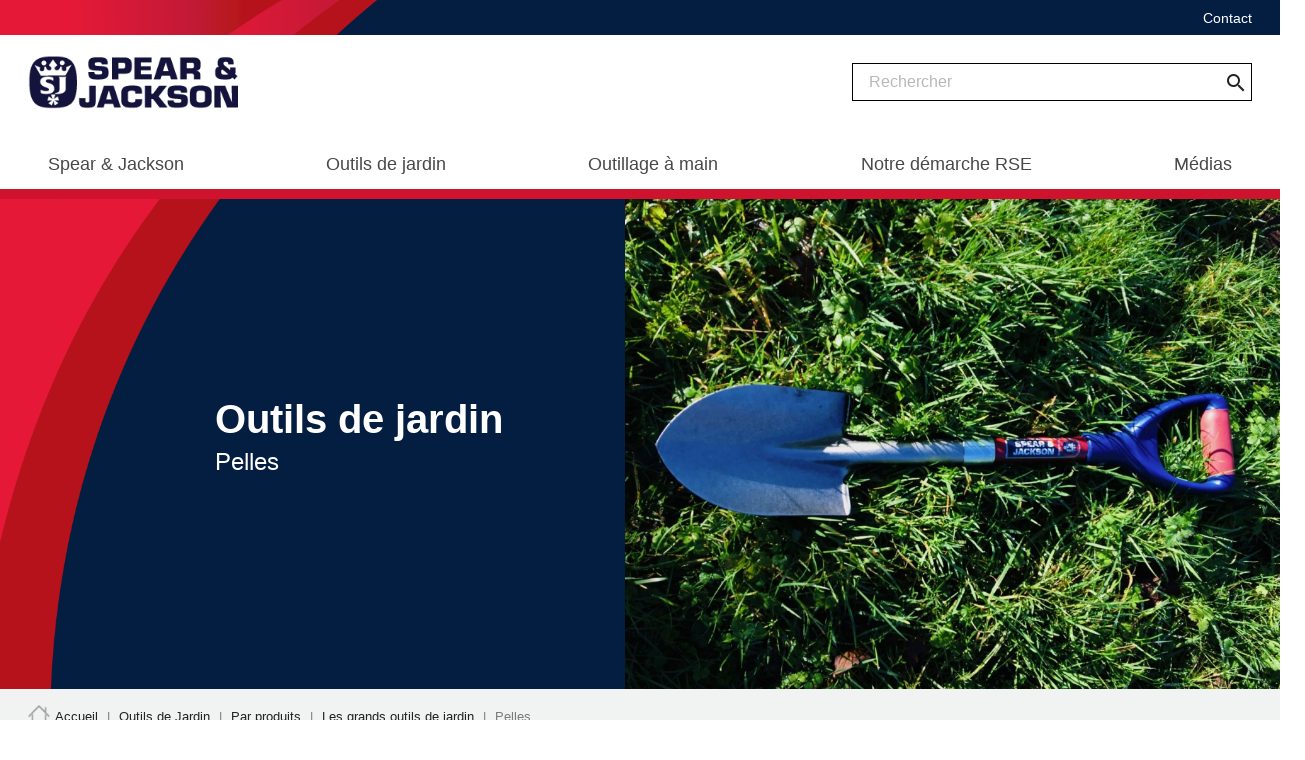

--- FILE ---
content_type: text/html; charset=utf-8
request_url: https://www.spear-and-jackson.fr/40-pelles
body_size: 13435
content:
<!doctype html>
<html lang="fr-FR">

<head>
    
        
  <meta charset="utf-8">


  <meta http-equiv="x-ua-compatible" content="ie=edge">



  <title>Outils de jardin</title>
  
    
  
  <meta name="description" content="Pelles">
  <meta name="keywords" content="">
        <link rel="canonical" href="https://www.spear-and-jackson.fr/40-pelles">
    
      
  
  
    <script type="application/ld+json">
  {
    "@context": "https://schema.org",
    "@type": "Organization",
    "name" : "Spear &amp; Jackson France",
    "url" : "https://www.spear-and-jackson.fr/",
          "logo": {
        "@type": "ImageObject",
        "url":"https://www.spear-and-jackson.fr/img/logo-1662969504.jpg"
      }
      }
</script>

<script type="application/ld+json">
  {
    "@context": "https://schema.org",
    "@type": "WebPage",
    "isPartOf": {
      "@type": "WebSite",
      "url":  "https://www.spear-and-jackson.fr/",
      "name": "Spear &amp; Jackson France"
    },
    "name": "Outils de jardin",
    "url":  "https://www.spear-and-jackson.fr/40-pelles"
  }
</script>


  <script type="application/ld+json">
    {
      "@context": "https://schema.org",
      "@type": "BreadcrumbList",
      "itemListElement": [
                  {
            "@type": "ListItem",
            "position": 1,
            "name": "Accueil",
            "item": "https://www.spear-and-jackson.fr/"
          },                  {
            "@type": "ListItem",
            "position": 2,
            "name": "Outils de Jardin",
            "item": "https://www.spear-and-jackson.fr/8-outils-de-jardin"
          },                  {
            "@type": "ListItem",
            "position": 3,
            "name": "Par produits",
            "item": "https://www.spear-and-jackson.fr/89-par-produits"
          },                  {
            "@type": "ListItem",
            "position": 4,
            "name": "Les grands outils de jardin",
            "item": "https://www.spear-and-jackson.fr/50-les-grands-outils-de-jardin"
          },                  {
            "@type": "ListItem",
            "position": 5,
            "name": "Pelles",
            "item": "https://www.spear-and-jackson.fr/40-pelles"
          }              ]
    }
  </script>
  
  
  
  <script type="application/ld+json">
  {
    "@context": "https://schema.org",
    "@type": "ItemList",
    "itemListElement": [
          {
        "@type": "ListItem",
        "position": 1,
        "name": "Micro pelle",
        "url": "https://www.spear-and-jackson.fr/pelles/219-micro-pelle-3542480845407.html"
      },          {
        "@type": "ListItem",
        "position": 2,
        "name": "Pelle ronde de 29 cm manche trimatière",
        "url": "https://www.spear-and-jackson.fr/pelles/285-pelle-ronde-de-29-cm-manche-trimatiere-3542480818197.html"
      },          {
        "@type": "ListItem",
        "position": 3,
        "name": "Pelle ronde de 29 cm manche bois 130 cm",
        "url": "https://www.spear-and-jackson.fr/pelles/294-pelle-ronde-de-29-cm-manche-bois-130-cm-3182290845305.html"
      },          {
        "@type": "ListItem",
        "position": 4,
        "name": "Pelle de jardin carrée de 27 cm manche bois 130 cm",
        "url": "https://www.spear-and-jackson.fr/pelles/295-pelle-de-jardin-carree-de-27-cm-manche-bois-130-cm-3182290845312.html"
      },          {
        "@type": "ListItem",
        "position": 5,
        "name": "Pelle de bord 21 cm manche bois &amp; poignée plastique",
        "url": "https://www.spear-and-jackson.fr/pelles/502-pelle-de-bord-21-cm-manche-bois-poignee-plastique-3542480845322.html"
      },          {
        "@type": "ListItem",
        "position": 6,
        "name": "Pelle ronde de 27 cm manche bois 130 cm",
        "url": "https://www.spear-and-jackson.fr/pelles/509-pelle-ronde-de-27-cm-manche-bois-130-cm-3542480845278.html"
      }        ]
  }
</script>

  
  
    
  

  
    <meta property="og:title" content="Outils de jardin" />
    <meta property="og:description" content="Pelles" />
    <meta property="og:url" content="https://www.spear-and-jackson.fr/40-pelles" />
    <meta property="og:site_name" content="Spear &amp; Jackson France" />
    <meta property="og:type" content="website" />    



  <meta name="viewport" content="width=device-width, initial-scale=1">



  <link rel="icon" type="image/vnd.microsoft.icon" href="https://www.spear-and-jackson.fr/img/favicon.ico?1662969504">
  <link rel="shortcut icon" type="image/x-icon" href="https://www.spear-and-jackson.fr/img/favicon.ico?1662969504">



    <link rel="stylesheet" href="https://www.spear-and-jackson.fr/themes/spearjackson/assets/css/theme.css" type="text/css" media="all">
  <link rel="stylesheet" href="https://www.spear-and-jackson.fr/modules/blockreassurance/views/dist/front.css" type="text/css" media="all">
  <link rel="stylesheet" href="https://www.spear-and-jackson.fr/modules/ps_searchbar/ps_searchbar.css" type="text/css" media="all">
  <link rel="stylesheet" href="https://www.spear-and-jackson.fr/modules/ps_facetedsearch/views/dist/front.css" type="text/css" media="all">
  <link rel="stylesheet" href="https://www.spear-and-jackson.fr/modules/prestablog/views/css/grid-for-1-7-module.css" type="text/css" media="all">
  <link rel="stylesheet" href="https://www.spear-and-jackson.fr/modules/prestablog/views/css/grid-for-1-7-module-widget.css" type="text/css" media="all">
  <link rel="stylesheet" href="https://www.spear-and-jackson.fr/modules/prestablog/views/css/blog1.css" type="text/css" media="all">
  <link rel="stylesheet" href="https://www.spear-and-jackson.fr/modules/pm_advancedtopmenu/views/css/pm_advancedtopmenu_base.css" type="text/css" media="all">
  <link rel="stylesheet" href="https://www.spear-and-jackson.fr/modules/pm_advancedtopmenu/views/css/pm_advancedtopmenu_product.css" type="text/css" media="all">
  <link rel="stylesheet" href="https://www.spear-and-jackson.fr/modules/pm_advancedtopmenu/views/css/pm_advancedtopmenu_global-1.css" type="text/css" media="all">
  <link rel="stylesheet" href="https://www.spear-and-jackson.fr/modules/pm_advancedtopmenu/views/css/pm_advancedtopmenu_advanced-1.css" type="text/css" media="all">
  <link rel="stylesheet" href="https://www.spear-and-jackson.fr/modules/jscomposer/include/smartultimatevcaddons/assets/min-css/override.theme.css" type="text/css" media="all">
  <link rel="stylesheet" href="https://www.spear-and-jackson.fr/modules/jscomposer/include/smartultimatevcaddons/assets/min-css/animate.min.css" type="text/css" media="all">
  <link rel="stylesheet" href="https://www.spear-and-jackson.fr/modules/jscomposer/include/smartultimatevcaddons/assets/min-css/style.min.css" type="text/css" media="all">
  <link rel="stylesheet" href="https://www.spear-and-jackson.fr/modules/jscomposer/include/smartultimatevcaddons/assets/min-css/vc-fronteditor.min.css" type="text/css" media="all">
  <link rel="stylesheet" href="https://www.spear-and-jackson.fr/modules/jscomposer/include/smartultimatevcaddons/smile_fonts/Defaults/Defaults.css" type="text/css" media="all">
  <link rel="stylesheet" href="https://www.spear-and-jackson.fr/modules/jscomposer/assets/css/js_composer.css" type="text/css" media="all">
  <link rel="stylesheet" href="https://www.spear-and-jackson.fr/js/jquery/ui/themes/base/minified/jquery-ui.min.css" type="text/css" media="all">
  <link rel="stylesheet" href="https://www.spear-and-jackson.fr/js/jquery/ui/themes/base/minified/jquery.ui.theme.min.css" type="text/css" media="all">
  <link rel="stylesheet" href="https://www.spear-and-jackson.fr/modules/ps_imageslider/css/homeslider.css" type="text/css" media="all">




    <script type="text/javascript" src="https://www.spear-and-jackson.fr/js/jquery/jquery-1.11.0.min.js" ></script>


  <script type="text/javascript">
        var prestashop = {"cart":{"products":[],"totals":{"total":{"type":"total","label":"Total","amount":0,"value":"0,00\u00a0\u20ac"},"total_including_tax":{"type":"total","label":"Total TTC","amount":0,"value":"0,00\u00a0\u20ac"},"total_excluding_tax":{"type":"total","label":"Total HT :","amount":0,"value":"0,00\u00a0\u20ac"}},"subtotals":{"products":{"type":"products","label":"Sous-total","amount":0,"value":"0,00\u00a0\u20ac"},"discounts":null,"shipping":{"type":"shipping","label":"Livraison","amount":0,"value":""},"tax":null},"products_count":0,"summary_string":"0 articles","vouchers":{"allowed":0,"added":[]},"discounts":[],"minimalPurchase":0,"minimalPurchaseRequired":""},"currency":{"id":1,"name":"Euro","iso_code":"EUR","iso_code_num":"978","sign":"\u20ac"},"customer":{"lastname":null,"firstname":null,"email":null,"birthday":null,"newsletter":null,"newsletter_date_add":null,"optin":null,"website":null,"company":null,"siret":null,"ape":null,"is_logged":false,"gender":{"type":null,"name":null},"addresses":[]},"language":{"name":"Fran\u00e7ais (French)","iso_code":"fr","locale":"fr-FR","language_code":"fr","is_rtl":"0","date_format_lite":"d\/m\/Y","date_format_full":"d\/m\/Y H:i:s","id":1},"page":{"title":"","canonical":"https:\/\/www.spear-and-jackson.fr\/40-pelles","meta":{"title":"Outils de jardin","description":"Pelles","keywords":"","robots":"index"},"page_name":"category","body_classes":{"lang-fr":true,"lang-rtl":false,"country-FR":true,"currency-EUR":true,"layout-left-column":true,"page-category":true,"tax-display-enabled":true,"category-id-40":true,"category-Pelles":true,"category-id-parent-50":true,"category-depth-level-5":true},"admin_notifications":[]},"shop":{"name":"Spear & Jackson France","logo":"https:\/\/www.spear-and-jackson.fr\/img\/logo-1662969504.jpg","stores_icon":"https:\/\/www.spear-and-jackson.fr\/img\/logo_stores.png","favicon":"https:\/\/www.spear-and-jackson.fr\/img\/favicon.ico"},"urls":{"base_url":"https:\/\/www.spear-and-jackson.fr\/","current_url":"https:\/\/www.spear-and-jackson.fr\/40-pelles","shop_domain_url":"https:\/\/www.spear-and-jackson.fr","img_ps_url":"https:\/\/www.spear-and-jackson.fr\/img\/","img_cat_url":"https:\/\/www.spear-and-jackson.fr\/img\/c\/","img_lang_url":"https:\/\/www.spear-and-jackson.fr\/img\/l\/","img_prod_url":"https:\/\/www.spear-and-jackson.fr\/img\/p\/","img_manu_url":"https:\/\/www.spear-and-jackson.fr\/img\/m\/","img_sup_url":"https:\/\/www.spear-and-jackson.fr\/img\/su\/","img_ship_url":"https:\/\/www.spear-and-jackson.fr\/img\/s\/","img_store_url":"https:\/\/www.spear-and-jackson.fr\/img\/st\/","img_col_url":"https:\/\/www.spear-and-jackson.fr\/img\/co\/","img_url":"https:\/\/www.spear-and-jackson.fr\/themes\/spearjackson\/assets\/img\/","css_url":"https:\/\/www.spear-and-jackson.fr\/themes\/spearjackson\/assets\/css\/","js_url":"https:\/\/www.spear-and-jackson.fr\/themes\/spearjackson\/assets\/js\/","pic_url":"https:\/\/www.spear-and-jackson.fr\/upload\/","pages":{"address":"https:\/\/www.spear-and-jackson.fr\/adresse","addresses":"https:\/\/www.spear-and-jackson.fr\/adresses","authentication":"https:\/\/www.spear-and-jackson.fr\/connexion","cart":"https:\/\/www.spear-and-jackson.fr\/panier","category":"https:\/\/www.spear-and-jackson.fr\/index.php?controller=category","cms":"https:\/\/www.spear-and-jackson.fr\/index.php?controller=cms","contact":"https:\/\/www.spear-and-jackson.fr\/nous-contacter","discount":"https:\/\/www.spear-and-jackson.fr\/reduction","guest_tracking":"https:\/\/www.spear-and-jackson.fr\/suivi-commande-invite","history":"https:\/\/www.spear-and-jackson.fr\/historique-commandes","identity":"https:\/\/www.spear-and-jackson.fr\/identite","index":"https:\/\/www.spear-and-jackson.fr\/","my_account":"https:\/\/www.spear-and-jackson.fr\/mon-compte","order_confirmation":"https:\/\/www.spear-and-jackson.fr\/confirmation-commande","order_detail":"https:\/\/www.spear-and-jackson.fr\/index.php?controller=order-detail","order_follow":"https:\/\/www.spear-and-jackson.fr\/suivi-commande","order":"https:\/\/www.spear-and-jackson.fr\/commande","order_return":"https:\/\/www.spear-and-jackson.fr\/index.php?controller=order-return","order_slip":"https:\/\/www.spear-and-jackson.fr\/avoirs","pagenotfound":"https:\/\/www.spear-and-jackson.fr\/page-introuvable","password":"https:\/\/www.spear-and-jackson.fr\/recuperation-mot-de-passe","pdf_invoice":"https:\/\/www.spear-and-jackson.fr\/index.php?controller=pdf-invoice","pdf_order_return":"https:\/\/www.spear-and-jackson.fr\/index.php?controller=pdf-order-return","pdf_order_slip":"https:\/\/www.spear-and-jackson.fr\/index.php?controller=pdf-order-slip","prices_drop":"https:\/\/www.spear-and-jackson.fr\/promotions","product":"https:\/\/www.spear-and-jackson.fr\/index.php?controller=product","search":"https:\/\/www.spear-and-jackson.fr\/recherche","sitemap":"https:\/\/www.spear-and-jackson.fr\/plan-site","stores":"https:\/\/www.spear-and-jackson.fr\/magasins","supplier":"https:\/\/www.spear-and-jackson.fr\/fournisseur","register":"https:\/\/www.spear-and-jackson.fr\/connexion?create_account=1","order_login":"https:\/\/www.spear-and-jackson.fr\/commande?login=1"},"alternative_langs":[],"theme_assets":"\/themes\/spearjackson\/assets\/","actions":{"logout":"https:\/\/www.spear-and-jackson.fr\/?mylogout="},"no_picture_image":{"bySize":{"cart_default":{"url":"https:\/\/www.spear-and-jackson.fr\/img\/p\/fr-default-cart_default.jpg","width":125,"height":125},"home_default":{"url":"https:\/\/www.spear-and-jackson.fr\/img\/p\/fr-default-home_default.jpg","width":250,"height":250},"small_default":{"url":"https:\/\/www.spear-and-jackson.fr\/img\/p\/fr-default-small_default.jpg","width":300,"height":300},"medium_default":{"url":"https:\/\/www.spear-and-jackson.fr\/img\/p\/fr-default-medium_default.jpg","width":452,"height":452},"large_default":{"url":"https:\/\/www.spear-and-jackson.fr\/img\/p\/fr-default-large_default.jpg","width":800,"height":800}},"small":{"url":"https:\/\/www.spear-and-jackson.fr\/img\/p\/fr-default-cart_default.jpg","width":125,"height":125},"medium":{"url":"https:\/\/www.spear-and-jackson.fr\/img\/p\/fr-default-small_default.jpg","width":300,"height":300},"large":{"url":"https:\/\/www.spear-and-jackson.fr\/img\/p\/fr-default-large_default.jpg","width":800,"height":800},"legend":""}},"configuration":{"display_taxes_label":true,"display_prices_tax_incl":true,"is_catalog":true,"show_prices":true,"opt_in":{"partner":true},"quantity_discount":{"type":"discount","label":"Remise sur prix unitaire"},"voucher_enabled":0,"return_enabled":0},"field_required":[],"breadcrumb":{"links":[{"title":"Accueil","url":"https:\/\/www.spear-and-jackson.fr\/"},{"title":"Outils de Jardin","url":"https:\/\/www.spear-and-jackson.fr\/8-outils-de-jardin"},{"title":"Par produits","url":"https:\/\/www.spear-and-jackson.fr\/89-par-produits"},{"title":"Les grands outils de jardin","url":"https:\/\/www.spear-and-jackson.fr\/50-les-grands-outils-de-jardin"},{"title":"Pelles","url":"https:\/\/www.spear-and-jackson.fr\/40-pelles"}],"count":5},"link":{"protocol_link":"https:\/\/","protocol_content":"https:\/\/"},"time":1769973404,"static_token":"3e02bc86bacbc546affd175584fbc3b2","token":"679de4a74a322aa9dc2060498721e608","debug":false};
        var prestashopFacebookAjaxController = "https:\/\/www.spear-and-jackson.fr\/module\/ps_facebook\/Ajax";
        var psemailsubscription_subscription = "https:\/\/www.spear-and-jackson.fr\/module\/ps_emailsubscription\/subscription";
        var psr_icon_color = "#F19D76";
      </script>



  	<!-- MODULE PM_AdvancedTopMenu || Presta-Module.com -->
<!--[if lt IE 8]>
<script type="text/javascript" src="https://www.spear-and-jackson.fr/modules/pm_advancedtopmenu/js/pm_advancedtopmenuiefix.js"></script>
<![endif]-->
<script type="text/javascript">
		var adtm_isToggleMode = false;
		var adtm_menuHamburgerSelector = "#menu-icon, .menu-icon";
</script>
<!-- /MODULE PM_AdvancedTopMenu || Presta-Module.com -->
<script type="text/javascript">var SdsJsOnLoadActions = [];window.onload=function(){ $.each(SdsJsOnLoadActions, function(k, func){ func.call(); }); };</script><script type="text/javascript">document.addEventListener("DOMContentLoaded", function(event) {
					jQuery(".ult_modal-body iframe").each(function(index, element) {
						var w = jQuery(this).attr("width");
						var h = jQuery(this).attr("height");
						var st = '<style type="text/css" id="modal-css">';
							st += "#"+jQuery(this).closest(".ult-overlay").attr("id")+" iframe{width:"+w+"px !important;height:"+h+"px !important;}";
							st += ".fluid-width-video-wrapper{padding: 0 !important;}";
							st += "</style>";
						jQuery("head").append(st);
					}); 
                                    });</script>

<script type="text/javascript">
	(window.gaDevIds=window.gaDevIds||[]).push('d6YPbH');
	(function(i,s,o,g,r,a,m){i['GoogleAnalyticsObject']=r;i[r]=i[r]||function(){
	(i[r].q=i[r].q||[]).push(arguments)},i[r].l=1*new Date();a=s.createElement(o),
	m=s.getElementsByTagName(o)[0];a.async=1;a.src=g;m.parentNode.insertBefore(a,m)
	})(window,document,'script','https://www.google-analytics.com/analytics.js','ga');

            ga('create', 'UA-126983274-1', 'auto');
                        ga('send', 'pageview');
    
    ga('require', 'ec');
</script>




    
</head>

<body id="category" class="lang-fr country-fr currency-eur layout-left-column page-category tax-display-enabled category-id-40 category-pelles category-id-parent-50 category-depth-level-5">


    


<main>
    
            

    <header id="header">
        
            
  <div class="header-banner">
    
  </div>



  <nav class="header-nav hidden-md-down">
    <div class="container">
      <div class="row">
        <div class="hidden-md-down">
          <div class="col-md-5 col-xs-12">
            
          </div>
          <div class="col-md-7 right-nav">
            <div id="contact-link">
              <a href="//www.spear-and-jackson.fr/content/17-contact"> Contact</a>
            </div>
          </div>
        </div>
      </div>
    </div>
  </nav>



  <div class="header-top">
    <div class="container">
       <div class="row">
        <div class="col-lg-3 col-sm-12" id="_dsktop_logo">
                                    
  <a href="https://www.spear-and-jackson.fr/">
    <img
      class="logo img-fluid"
      src="https://www.spear-and-jackson.fr/img/logo-1662969504.jpg"
      alt="Spear &amp; Jackson France"
      width="270"
      height="70">
  </a>

                              </div>
        <div class="header-top-right col-lg-9 col-sm-12 position-static">
          <div id="search_widget" class="search-widgets" data-search-controller-url="//www.spear-and-jackson.fr/recherche">
    <form method="get" action="//www.spear-and-jackson.fr/recherche">
        <input type="hidden" name="controller" value="search">
        <input type="text" name="s" value="" placeholder="Rechercher" aria-label="Rechercher">
        <i class="material-icons search" aria-hidden="true">search</i>
        <i class="material-icons clear" aria-hidden="true">clear</i>
    </form>
</div>
 
<!-- Module Presta Blog -->

<div id="prestablog_displayslider">


</div>

<!-- Module Presta Blog -->

        </div>

         <div class="hidden-lg-up">
           <div id="menu-icon">
             <div><span></span><span></span><span></span></div>
           </div>
         </div>
      </div>
      <div id="mobile_top_menu_wrapper" class="row hidden-lg-up" style="display:none;">
        <div class="js-top-menu mobile" id="_mobile_top_menu"></div>
        <div class="js-top-menu-bottom">
          <div id="_mobile_currency_selector"></div>
          <div id="_mobile_language_selector"></div>
          <div id="_mobile_contact_link"></div>
        </div>
      </div>
    </div>
  </div>
  <!-- MODULE PM_AdvancedTopMenu || Presta-Module.com -->
<div id="_desktop_top_menu" class="adtm_menu_container container">
	<div id="adtm_menu" data-open-method="1">
		<div id="adtm_menu_inner" class="clearfix advtm_open_on_hover">
			<ul id="menu">
								<li class="li-niveau1 advtm_menu_toggle">
					<a class="a-niveau1 adtm_toggle_menu_button"><span class="advtm_menu_span adtm_toggle_menu_button_text">Menu</span></a>
				</li>
																		
																																																								<li class="li-niveau1 advtm_menu_1 sub">
													<a href="#" title="Spear &amp; Jackson"  class="adtm_unclickable a-niveau1" ><span class="advtm_menu_span advtm_menu_span_1">Spear &amp; Jackson</span><!--[if gte IE 7]><!--></a>																	<!--<![endif]--><!--[if lte IE 6]><table><tr><td><![endif]-->
					<div class="adtm_sub">
													<table class="columnWrapTable">
							<tr>
																							
																<td class="adtm_column_wrap_td advtm_column_wrap_td_1">
									<div class="adtm_column_wrap advtm_column_wrap_1">
																			<div class="adtm_column_wrap_sizer">&nbsp;</div>
																																																												<div class="adtm_column adtm_column_1">
																																		<span class="column_wrap_title">
																									<a href="https://www.spear-and-jackson.fr/content/7-qui-sommes-nous" title="Qui sommes-nous ?"  class=""  data-type="cms" data-id="7">Qui sommes-nous ?</a>																							</span>
																																																									</div>
																																																																																	<div class="adtm_column adtm_column_2">
																																		<span class="column_wrap_title">
																									<a href="https://www.spear-and-jackson.fr/content/8-notre-histoire" title="Notre histoire"  class=""  data-type="cms" data-id="8">Notre histoire</a>																							</span>
																																																									</div>
																																																																																	<div class="adtm_column adtm_column_3">
																																		<span class="column_wrap_title">
																									<a href="https://www.spear-and-jackson.fr/content/9-spear-jackson-groupe" title="Spear &amp; Jackson Groupe"  class=""  data-type="cms" data-id="9">Spear &amp; Jackson Groupe</a>																							</span>
																																																									</div>
																																																																																	<div class="adtm_column adtm_column_4">
																																		<span class="column_wrap_title">
																									<a href="https://www.spear-and-jackson.fr/content/10-nos-valeurs" title="Nos valeurs"  class=""  data-type="cms" data-id="10">Nos valeurs</a>																							</span>
																																																									</div>
																																																																																	<div class="adtm_column adtm_column_5">
																																		<span class="column_wrap_title">
																									<a href="https://www.spear-and-jackson.fr/content/11-recrutement" title="Recrutement"  class=""  data-type="cms" data-id="11">Recrutement</a>																							</span>
																																																									</div>
																																																</div>
								</td>
																						</tr>
						</table>
												</div>
					<!--[if lte IE 6]></td></tr></table></a><![endif]-->
										</li>
																			
																																																								<li class="li-niveau1 advtm_menu_2 sub">
													<a href="https://www.spear-and-jackson.fr/89-par-produits" title="Outils de jardin"  class=" a-niveau1" ><span class="advtm_menu_span advtm_menu_span_2">Outils de jardin</span><!--[if gte IE 7]><!--></a>																	<!--<![endif]--><!--[if lte IE 6]><table><tr><td><![endif]-->
					<div class="adtm_sub">
													<table class="columnWrapTable">
							<tr>
																							
																<td class="adtm_column_wrap_td advtm_column_wrap_td_4">
									<div class="adtm_column_wrap advtm_column_wrap_4">
																														<p><strong><a href="https://www.spear-and-jackson.fr/89-par-produits">PAR PRODUIT</a></strong></p>																													<div class="adtm_column_wrap_sizer">&nbsp;</div>
																																																												<div class="adtm_column adtm_column_29">
																																		<span class="column_wrap_title">
																									<a href="https://www.spear-and-jackson.fr/50-les-grands-outils-de-jardin" title="Les grands outils de jardin"  class=""  data-type="category" data-id="50">Les grands outils de jardin</a>																							</span>
																																																									</div>
																																																																																	<div class="adtm_column adtm_column_14">
																																		<span class="column_wrap_title">
																									<a href="https://www.spear-and-jackson.fr/51-les-outils-a-fleurs" title="Les outils &agrave; fleurs"  class=""  data-type="category" data-id="51">Les outils &agrave; fleurs</a>																							</span>
																																																									</div>
																																																																																	<div class="adtm_column adtm_column_15">
																																		<span class="column_wrap_title">
																									<a href="https://www.spear-and-jackson.fr/56-les-coupants" title="Les coupants"  class=""  data-type="category" data-id="56">Les coupants</a>																							</span>
																																																									</div>
																																																																																	<div class="adtm_column adtm_column_16">
																																		<span class="column_wrap_title">
																									<a href="https://www.spear-and-jackson.fr/65-les-accessoires" title="Les accessoires"  class=""  data-type="category" data-id="65">Les accessoires</a>																							</span>
																																																									</div>
																																																																																	<div class="adtm_column adtm_column_13">
																																		<span class="column_wrap_title">
																									<a href="https://www.spear-and-jackson.fr/86-outillage-a-main" title="Outillage &agrave; main"  class=""  data-type="category" data-id="86">Outillage &agrave; main</a>																							</span>
																																																									</div>
																																																</div>
								</td>
																															
																<td class="adtm_column_wrap_td advtm_column_wrap_td_5">
									<div class="adtm_column_wrap advtm_column_wrap_5">
																														<p><strong><a href="https://www.spear-and-jackson.fr/90-par-fonction">PAR FONCTION</a></strong></p>																													<div class="adtm_column_wrap_sizer">&nbsp;</div>
																																																												<div class="adtm_column adtm_column_17">
																																		<span class="column_wrap_title">
																									<a href="https://www.spear-and-jackson.fr/107-jardin-et-potager" title="Jardin et potager"  class=""  data-type="category" data-id="107">Jardin et potager</a>																							</span>
																																																									</div>
																																																																																	<div class="adtm_column adtm_column_18">
																																		<span class="column_wrap_title">
																									<a href="https://www.spear-and-jackson.fr/108-massifs-et-balconnieres" title="Massifs et balconni&egrave;res"  class=""  data-type="category" data-id="108">Massifs et balconni&egrave;res</a>																							</span>
																																																									</div>
																																																																																	<div class="adtm_column adtm_column_19">
																																		<span class="column_wrap_title">
																									<a href="https://www.spear-and-jackson.fr/109-travaux-de-coupe" title="Travaux de coupe"  class=""  data-type="category" data-id="109">Travaux de coupe</a>																							</span>
																																																									</div>
																																																																																	<div class="adtm_column adtm_column_20">
																																		<span class="column_wrap_title">
																									<a href="https://www.spear-and-jackson.fr/110-accessoires" title="Accessoires"  class=""  data-type="category" data-id="110">Accessoires</a>																							</span>
																																																									</div>
																																																</div>
								</td>
																															
																<td class="adtm_column_wrap_td advtm_column_wrap_td_6">
									<div class="adtm_column_wrap advtm_column_wrap_6">
																														<p><strong><a href="https://www.spear-and-jackson.fr/174-par-univers">PAR UNIVERS</a></strong></p>																													<div class="adtm_column_wrap_sizer">&nbsp;</div>
																																																												<div class="adtm_column adtm_column_21">
																																		<span class="column_wrap_title">
																									<a href="https://www.spear-and-jackson.fr/175-gamme-enfant" title="Gamme enfant"  class=""  data-type="category" data-id="175">Gamme enfant</a>																							</span>
																																																									</div>
																																																																																	<div class="adtm_column adtm_column_22">
																																		<span class="column_wrap_title">
																									<a href="https://www.spear-and-jackson.fr/176-desherbage-alternatif" title="D&eacute;sherbage alternatif"  class=""  data-type="category" data-id="176">D&eacute;sherbage alternatif</a>																							</span>
																																																									</div>
																																																																																	<div class="adtm_column adtm_column_23">
																																		<span class="column_wrap_title">
																									<a href="https://www.spear-and-jackson.fr/177-balcons-et-terrasses" title="Balcons et terrasses"  class=""  data-type="category" data-id="177">Balcons et terrasses</a>																							</span>
																																																									</div>
																																																																																	<div class="adtm_column adtm_column_24">
																																		<span class="column_wrap_title">
																									<a href="https://www.spear-and-jackson.fr/178-neige-et-grains" title="Neige et grains"  class=""  data-type="category" data-id="178">Neige et grains</a>																							</span>
																																																									</div>
																																																																																	<div class="adtm_column adtm_column_25">
																																		<span class="column_wrap_title">
																									<a href="https://www.spear-and-jackson.fr/179-fauchaison" title="Fauchaison"  class=""  data-type="category" data-id="179">Fauchaison</a>																							</span>
																																																									</div>
																																																																																	<div class="adtm_column adtm_column_26">
																																		<span class="column_wrap_title">
																									<a href="https://www.spear-and-jackson.fr/180-bucheronnage" title="B&ucirc;cheronnage"  class=""  data-type="category" data-id="180">B&ucirc;cheronnage</a>																							</span>
																																																									</div>
																																																																																	<div class="adtm_column adtm_column_27">
																																		<span class="column_wrap_title">
																									<a href="https://www.spear-and-jackson.fr/181-inox-heritage" title="Inox H&eacute;ritage"  class=""  data-type="category" data-id="181">Inox H&eacute;ritage</a>																							</span>
																																																									</div>
																																																																																	<div class="adtm_column adtm_column_28">
																																		<span class="column_wrap_title">
																									<a href="https://www.spear-and-jackson.fr/182-colours-collection" title="Colours Collection"  class=""  data-type="category" data-id="182">Colours Collection</a>																							</span>
																																																									</div>
																																																</div>
								</td>
																						</tr>
						</table>
												</div>
					<!--[if lte IE 6]></td></tr></table></a><![endif]-->
										</li>
																			
																																																								<li class="li-niveau1 advtm_menu_3 sub">
													<a href="https://www.spear-and-jackson.fr/205-par-produits" title="Outillage &agrave; main"  class=" a-niveau1" ><span class="advtm_menu_span advtm_menu_span_3">Outillage &agrave; main</span><!--[if gte IE 7]><!--></a>																	<!--<![endif]--><!--[if lte IE 6]><table><tr><td><![endif]-->
					<div class="adtm_sub">
													<table class="columnWrapTable">
							<tr>
																							
																<td class="adtm_column_wrap_td advtm_column_wrap_td_7">
									<div class="adtm_column_wrap advtm_column_wrap_7">
																														<p><strong><a href="https://www.spear-and-jackson.fr/205-par-produits">PAR PRODUIT</a></strong></p>																													<div class="adtm_column_wrap_sizer">&nbsp;</div>
																																																												<div class="adtm_column adtm_column_30">
																																		<span class="column_wrap_title">
																									<a href="https://www.spear-and-jackson.fr/206-cles-a-molette" title="Cl&eacute;s &agrave; molette"  class=""  data-type="category" data-id="206">Cl&eacute;s &agrave; molette</a>																							</span>
																																																									</div>
																																																																																	<div class="adtm_column adtm_column_31">
																																		<span class="column_wrap_title">
																									<a href="https://www.spear-and-jackson.fr/207-cles-serre-tubes" title="Cl&eacute;s serre-tubes"  class=""  data-type="category" data-id="207">Cl&eacute;s serre-tubes</a>																							</span>
																																																									</div>
																																																																																	<div class="adtm_column adtm_column_32">
																																		<span class="column_wrap_title">
																									<a href="https://www.spear-and-jackson.fr/208-coupe-boulons" title="Coupe-boulons"  class=""  data-type="category" data-id="208">Coupe-boulons</a>																							</span>
																																																									</div>
																																																																																	<div class="adtm_column adtm_column_43">
																																		<span class="column_wrap_title">
																									<a href="https://www.spear-and-jackson.fr/238-coupe-tubes" title="Coupe-tubes"  class=""  data-type="category" data-id="238">Coupe-tubes</a>																							</span>
																																																									</div>
																																																																																	<div class="adtm_column adtm_column_33">
																																		<span class="column_wrap_title">
																									<a href="https://www.spear-and-jackson.fr/209-cutters" title="Cutters"  class=""  data-type="category" data-id="209">Cutters</a>																							</span>
																																																									</div>
																																																																																	<div class="adtm_column adtm_column_44">
																																		<span class="column_wrap_title">
																									<a href="https://www.spear-and-jackson.fr/224-lames-de-cutters" title="Lames de cutters"  class=""  data-type="category" data-id="224">Lames de cutters</a>																							</span>
																																																									</div>
																																																																																	<div class="adtm_column adtm_column_34">
																																		<span class="column_wrap_title">
																									<a href="https://www.spear-and-jackson.fr/210-lames-de-scies" title="Lames de scies"  class=""  data-type="category" data-id="210">Lames de scies</a>																							</span>
																																																									</div>
																																																																																	<div class="adtm_column adtm_column_35">
																																		<span class="column_wrap_title">
																									<a href="https://www.spear-and-jackson.fr/211-massettes" title="Massettes"  class=""  data-type="category" data-id="211">Massettes</a>																							</span>
																																																									</div>
																																																																																	<div class="adtm_column adtm_column_36">
																																		<span class="column_wrap_title">
																									<a href="https://www.spear-and-jackson.fr/212-metres" title="M&egrave;tres"  class=""  data-type="category" data-id="212">M&egrave;tres</a>																							</span>
																																																									</div>
																																																																																	<div class="adtm_column adtm_column_37">
																																		<span class="column_wrap_title">
																									<a href="https://www.spear-and-jackson.fr/213-pinces-a-riveter" title="Pinces &agrave; riveter"  class=""  data-type="category" data-id="213">Pinces &agrave; riveter</a>																							</span>
																																																									</div>
																																																																																	<div class="adtm_column adtm_column_38">
																																		<span class="column_wrap_title">
																									<a href="https://www.spear-and-jackson.fr/214-pinces-classiques" title="Pinces classiques"  class=""  data-type="category" data-id="214">Pinces classiques</a>																							</span>
																																																									</div>
																																																																																	<div class="adtm_column adtm_column_39">
																																		<span class="column_wrap_title">
																									<a href="https://www.spear-and-jackson.fr/215-pinces-coupe-tubes" title="Pinces coupe-tubes"  class=""  data-type="category" data-id="215">Pinces coupe-tubes</a>																							</span>
																																																									</div>
																																																																																	<div class="adtm_column adtm_column_40">
																																		<span class="column_wrap_title">
																									<a href="https://www.spear-and-jackson.fr/216-pinces-etaux" title="Pinces &eacute;taux"  class=""  data-type="category" data-id="216">Pinces &eacute;taux</a>																							</span>
																																																									</div>
																																																																																	<div class="adtm_column adtm_column_41">
																																		<span class="column_wrap_title">
																									<a href="https://www.spear-and-jackson.fr/217-pinces-vde" title="Pinces VDE"  class=""  data-type="category" data-id="217">Pinces VDE</a>																							</span>
																																																									</div>
																																																																																	<div class="adtm_column adtm_column_42">
																																		<span class="column_wrap_title">
																									<a href="https://www.spear-and-jackson.fr/243-pince-coupe-cable" title="Pince coupe-c&acirc;ble"  class=""  data-type="category" data-id="243">Pince coupe-c&acirc;ble</a>																							</span>
																																																									</div>
																																																																																	<div class="adtm_column adtm_column_60">
																																		<span class="column_wrap_title">
																									<a href="https://www.spear-and-jackson.fr/218-pointes-a-tracer" title="Pointes &agrave; tracer"  class=""  data-type="category" data-id="218">Pointes &agrave; tracer</a>																							</span>
																																																									</div>
																																																																																	<div class="adtm_column adtm_column_47">
																																		<span class="column_wrap_title">
																									<a href="https://www.spear-and-jackson.fr/220-sciage-metal" title="Sciage m&eacute;tal"  class=""  data-type="category" data-id="220">Sciage m&eacute;tal</a>																							</span>
																																																									</div>
																																																																																	<div class="adtm_column adtm_column_61">
																																		<span class="column_wrap_title">
																									<a href="https://www.spear-and-jackson.fr/219-sciage-bois" title="Sciage bois"  class=""  data-type="category" data-id="219">Sciage bois</a>																							</span>
																																																									</div>
																																																																																	<div class="adtm_column adtm_column_49">
																																		<span class="column_wrap_title">
																									<a href="https://www.spear-and-jackson.fr/221-serre-joints" title="Serre-joints"  class=""  data-type="category" data-id="221">Serre-joints</a>																							</span>
																																																									</div>
																																																																																	<div class="adtm_column adtm_column_50">
																																		<span class="column_wrap_title">
																									<a href="https://www.spear-and-jackson.fr/222-tournevis" title="Tournevis"  class=""  data-type="category" data-id="222">Tournevis</a>																							</span>
																																																									</div>
																																																</div>
								</td>
																															
																<td class="adtm_column_wrap_td advtm_column_wrap_td_9">
									<div class="adtm_column_wrap advtm_column_wrap_9">
																														<p><strong><a href="https://www.spear-and-jackson.fr/249-par-fonction">PAR FONCTION</a></strong></p>																													<div class="adtm_column_wrap_sizer">&nbsp;</div>
																																																												<div class="adtm_column adtm_column_51">
																																		<span class="column_wrap_title">
																									<a href="https://www.spear-and-jackson.fr/250-batiment" title="B&acirc;timent"  class=""  data-type="category" data-id="250">B&acirc;timent</a>																							</span>
																																																									</div>
																																																																																	<div class="adtm_column adtm_column_52">
																																		<span class="column_wrap_title">
																									<a href="https://www.spear-and-jackson.fr/251-coupe" title="Coupe"  class=""  data-type="category" data-id="251">Coupe</a>																							</span>
																																																									</div>
																																																																																	<div class="adtm_column adtm_column_53">
																																		<span class="column_wrap_title">
																									<a href="https://www.spear-and-jackson.fr/252-martellerie" title="Martellerie"  class=""  data-type="category" data-id="252">Martellerie</a>																							</span>
																																																									</div>
																																																																																	<div class="adtm_column adtm_column_54">
																																		<span class="column_wrap_title">
																									<a href="https://www.spear-and-jackson.fr/257-mesures-et-tracage" title="Mesures et tra&ccedil;age"  class=""  data-type="category" data-id="257">Mesures et tra&ccedil;age</a>																							</span>
																																																									</div>
																																																																																	<div class="adtm_column adtm_column_55">
																																		<span class="column_wrap_title">
																									<a href="https://www.spear-and-jackson.fr/253-pinces" title="Pinces"  class=""  data-type="category" data-id="253">Pinces</a>																							</span>
																																																									</div>
																																																																																	<div class="adtm_column adtm_column_56">
																																		<span class="column_wrap_title">
																									<a href="https://www.spear-and-jackson.fr/254-plomberie" title="Plomberie"  class=""  data-type="category" data-id="254">Plomberie</a>																							</span>
																																																									</div>
																																																																																	<div class="adtm_column adtm_column_57">
																																		<span class="column_wrap_title">
																									<a href="https://www.spear-and-jackson.fr/255-sciage" title="Sciage"  class=""  data-type="category" data-id="255">Sciage</a>																							</span>
																																																									</div>
																																																																																	<div class="adtm_column adtm_column_58">
																																		<span class="column_wrap_title">
																									<a href="https://www.spear-and-jackson.fr/256-serrage" title="Serrage"  class=""  data-type="category" data-id="256">Serrage</a>																							</span>
																																																									</div>
																																																																																	<div class="adtm_column adtm_column_59">
																																		<span class="column_wrap_title">
																									<a href="https://www.spear-and-jackson.fr/232-accessoires-complementaires" title="Accessoires compl&eacute;mentaires"  class=""  data-type="category" data-id="232">Accessoires compl&eacute;mentaires</a>																							</span>
																																																									</div>
																																																</div>
								</td>
																						</tr>
						</table>
												</div>
					<!--[if lte IE 6]></td></tr></table></a><![endif]-->
										</li>
																			
																																	<li class="li-niveau1 advtm_menu_7 menuHaveNoMobileSubMenu">
													<a href="https://www.spear-and-jackson.fr/content/22-notre-demarche-rse" title="Notre d&eacute;marche RSE"  class=" a-niveau1"  data-type="cms" data-id="22"><span class="advtm_menu_span advtm_menu_span_7">Notre d&eacute;marche RSE</span></a>																</li>
																			
																																																								<li class="li-niveau1 advtm_menu_5 sub">
													<a href="https://www.spear-and-jackson.fr/content/12-catalogues" title="M&eacute;dias" target="_self" class=" a-niveau1" ><span class="advtm_menu_span advtm_menu_span_5">M&eacute;dias</span><!--[if gte IE 7]><!--></a>																	<!--<![endif]--><!--[if lte IE 6]><table><tr><td><![endif]-->
					<div class="adtm_sub">
													<table class="columnWrapTable">
							<tr>
																							
																<td class="adtm_column_wrap_td advtm_column_wrap_td_3">
									<div class="adtm_column_wrap advtm_column_wrap_3">
																			<div class="adtm_column_wrap_sizer">&nbsp;</div>
																																																												<div class="adtm_column adtm_column_6">
																																		<span class="column_wrap_title">
																									<a href="https://www.spear-and-jackson.fr/content/12-catalogues" title="Catalogues"  class=""  data-type="cms" data-id="12">Catalogues</a>																							</span>
																																																									</div>
																																																																																	<div class="adtm_column adtm_column_7">
																																		<span class="column_wrap_title">
																									<a href="https://www.spear-and-jackson.fr/content/13-brochures" title="Brochures"  class=""  data-type="cms" data-id="13">Brochures</a>																							</span>
																																																									</div>
																																																																																	<div class="adtm_column adtm_column_8">
																																		<span class="column_wrap_title">
																									<a href="https://www.spear-and-jackson.fr/content/14-presentoirs-et-box" title="Pr&eacute;sentoirs et box"  class=""  data-type="cms" data-id="14">Pr&eacute;sentoirs et box</a>																							</span>
																																																									</div>
																																																																																	<div class="adtm_column adtm_column_9">
																																		<span class="column_wrap_title">
																									<a href="https://www.spear-and-jackson.fr/content/15-certificats" title="Certificats"  class=""  data-type="cms" data-id="15">Certificats</a>																							</span>
																																																									</div>
																																																																																	<div class="adtm_column adtm_column_64">
																																		<span class="column_wrap_title">
																									<a href="https://www.spear-and-jackson.fr/content/21-videos" title="Vid&eacute;os"  class=""  data-type="cms" data-id="21">Vid&eacute;os</a>																							</span>
																																																									</div>
																																																																																	<div class="adtm_column adtm_column_10">
																																		<span class="column_wrap_title">
																									<a href="https://www.spear-and-jackson.fr/blog" title="Blog"  class="" >Blog</a>																							</span>
																																																									</div>
																																																</div>
								</td>
																						</tr>
						</table>
												</div>
					<!--[if lte IE 6]></td></tr></table></a><![endif]-->
										</li>
												</ul>
		</div>
	</div>
</div>
<!-- /MODULE PM_AdvancedTopMenu || Presta-Module.com -->

        
    </header>

    <section id="wrapper">
        
            
<aside id="notifications">
  <div class="container">
    
    
    
      </div>
</aside>
        

        
    <div id="firstimg">
            <div class="txt-block">
            <h1>Outils de jardin</h1>
                            <p>Pelles</p>
                    </div>
        <div class="img-block">
                            <img src="https://www.spear-and-jackson.fr/c/40-category_default/pelles.jpg" alt="Outils de jardin" loading="lazy">
                    </div>
    </div>


        
            <nav data-depth="5" class="breadcrumb hidden-sm-down">
  <ol class="container">
    
              
          <li>
                          <a href="https://www.spear-and-jackson.fr/"><span>Accueil</span></a>
                      </li>
        
              
          <li>
                          <a href="https://www.spear-and-jackson.fr/8-outils-de-jardin"><span>Outils de Jardin</span></a>
                      </li>
        
              
          <li>
                          <a href="https://www.spear-and-jackson.fr/89-par-produits"><span>Par produits</span></a>
                      </li>
        
              
          <li>
                          <a href="https://www.spear-and-jackson.fr/50-les-grands-outils-de-jardin"><span>Les grands outils de jardin</span></a>
                      </li>
        
              
          <li>
                          <span>Pelles</span>
                      </li>
        
          
  </ol>
</nav>
        
        

                <div class="container mainContainer">
        
            
                <div id="left-column" class="col-xs-12 col-sm-4 col-md-3">
                        

<div class="block-categories">
  <ul class="category-top-menu">
    <li><a class="text-uppercase h6" href="https://www.spear-and-jackson.fr/2-accueil">Accueil</a></li>
    <li>
  <ul class="category-sub-menu"><li data-depth="0" class="" data-id="8"><a href="https://www.spear-and-jackson.fr/8-outils-de-jardin">Outils de Jardin</a><div class="navbar-toggler collapse-icons" data-toggle="collapse" data-target="#exCollapsingNavbar8"><i class="material-icons add">&#xE145;</i><i class="material-icons remove">&#xE15B;</i></div><div class="collapse" id="exCollapsingNavbar8">
  <ul class="category-sub-menu"><li data-depth="1" class="" data-id="89"><a class="category-sub-link" href="https://www.spear-and-jackson.fr/89-par-produits">Par produits</a><span class="arrows" data-toggle="collapse" data-target="#exCollapsingNavbar89"><i class="material-icons arrow-right">&#xE315;</i><i class="material-icons arrow-down">&#xE313;</i></span><div class="collapse" id="exCollapsingNavbar89">
  <ul class="category-sub-menu"><li data-depth="2" class="" data-id="50"><a class="category-sub-link" href="https://www.spear-and-jackson.fr/50-les-grands-outils-de-jardin">Les grands outils de jardin</a><span class="arrows" data-toggle="collapse" data-target="#exCollapsingNavbar50"><i class="material-icons arrow-right">&#xE315;</i><i class="material-icons arrow-down">&#xE313;</i></span><div class="collapse" id="exCollapsingNavbar50">
  <ul class="category-sub-menu"><li data-depth="3" class="" data-id="9"><a class="category-sub-link" href="https://www.spear-and-jackson.fr/9-balais-a-gazon">Balais à gazon</a></li><li data-depth="3" class="" data-id="11"><a class="category-sub-link" href="https://www.spear-and-jackson.fr/11-beches">Bêches</a></li><li data-depth="3" class="" data-id="13"><a class="category-sub-link" href="https://www.spear-and-jackson.fr/13-binettes-et-desherbinet-">Binettes et désherbinet&#039;</a></li><li data-depth="3" class="" data-id="15"><a class="category-sub-link" href="https://www.spear-and-jackson.fr/15-biofourches">Biofourches</a></li><li data-depth="3" class="" data-id="17"><a class="category-sub-link" href="https://www.spear-and-jackson.fr/17-desherbeurs-manuel">Désherbeurs manuel</a></li><li data-depth="3" class="" data-id="100"><a class="category-sub-link" href="https://www.spear-and-jackson.fr/100-brosse-a-joints">Brosse à joints</a></li><li data-depth="3" class="" data-id="18"><a class="category-sub-link" href="https://www.spear-and-jackson.fr/18-bucheronnage">Bûcheronnage</a></li><li data-depth="3" class="" data-id="19"><a class="category-sub-link" href="https://www.spear-and-jackson.fr/19-butteurs">Butteurs</a></li><li data-depth="3" class="" data-id="20"><a class="category-sub-link" href="https://www.spear-and-jackson.fr/20-couteaux-desherbeurs">Couteaux désherbeurs</a></li><li data-depth="3" class="" data-id="21"><a class="category-sub-link" href="https://www.spear-and-jackson.fr/21-crocs-a-becher-">Crocs à bêcher</a></li><li data-depth="3" class="" data-id="22"><a class="category-sub-link" href="https://www.spear-and-jackson.fr/22-crocs-a-fumier">Crocs à fumier</a></li><li data-depth="3" class="" data-id="23"><a class="category-sub-link" href="https://www.spear-and-jackson.fr/23-crocs-a-rosiers">Crocs à rosiers</a></li><li data-depth="3" class="" data-id="24"><a class="category-sub-link" href="https://www.spear-and-jackson.fr/24-cultivateurs">Cultivateurs</a></li><li data-depth="3" class="" data-id="25"><a class="category-sub-link" href="https://www.spear-and-jackson.fr/25-dresse-bordures">Dresse-bordures</a></li><li data-depth="3" class="" data-id="26"><a class="category-sub-link" href="https://www.spear-and-jackson.fr/26-emietteurs">Emietteurs</a></li><li data-depth="3" class="" data-id="27"><a class="category-sub-link" href="https://www.spear-and-jackson.fr/27-fauchaison">Fauchaison</a></li><li data-depth="3" class="" data-id="28"><a class="category-sub-link" href="https://www.spear-and-jackson.fr/28-fourches-a-becher">Fourches à bêcher</a></li><li data-depth="3" class="" data-id="29"><a class="category-sub-link" href="https://www.spear-and-jackson.fr/29-fourches-a-cailloux">Fourches à cailloux</a></li><li data-depth="3" class="" data-id="30"><a class="category-sub-link" href="https://www.spear-and-jackson.fr/30-fourches-a-fumier">Fourches à fumier</a></li><li data-depth="3" class="" data-id="31"><a class="category-sub-link" href="https://www.spear-and-jackson.fr/31-fourches-a-rosiers">Fourches à rosiers</a></li><li data-depth="3" class="" data-id="258"><a class="category-sub-link" href="https://www.spear-and-jackson.fr/258-fourches-banjo">Fourches banjo</a></li><li data-depth="3" class="" data-id="103"><a class="category-sub-link" href="https://www.spear-and-jackson.fr/103-fourches-multi-usages">Fourches multi-usages</a></li><li data-depth="3" class="" data-id="32"><a class="category-sub-link" href="https://www.spear-and-jackson.fr/32-grattoirs">Grattoirs</a></li><li data-depth="3" class="" data-id="33"><a class="category-sub-link" href="https://www.spear-and-jackson.fr/33-griffes">Griffes</a></li><li data-depth="3" class="" data-id="34"><a class="category-sub-link" href="https://www.spear-and-jackson.fr/34-houes">Houes</a></li><li data-depth="3" class="" data-id="35"><a class="category-sub-link" href="https://www.spear-and-jackson.fr/35-louchets">Louchets</a></li><li data-depth="3" class="" data-id="36"><a class="category-sub-link" href="https://www.spear-and-jackson.fr/36-mains-ramasse-feuilles">Mains ramasse-feuilles</a></li><li data-depth="3" class="" data-id="37"><a class="category-sub-link" href="https://www.spear-and-jackson.fr/37-manches-de-rechange-et-accessoires">Manches de rechange et accessoires</a></li><li data-depth="3" class="" data-id="38"><a class="category-sub-link" href="https://www.spear-and-jackson.fr/38-melangeurs-de-compost">Mélangeurs de compost</a></li><li data-depth="3" class="" data-id="39"><a class="category-sub-link" href="https://www.spear-and-jackson.fr/39-outils-neige-et-grains">Outils neige et grains</a></li><li data-depth="3" class="current_cate" data-id="40"><a class="category-sub-link" href="https://www.spear-and-jackson.fr/40-pelles">Pelles</a></li><li data-depth="3" class="" data-id="41"><a class="category-sub-link" href="https://www.spear-and-jackson.fr/41-pioches">Pioches</a></li><li data-depth="3" class="" data-id="42"><a class="category-sub-link" href="https://www.spear-and-jackson.fr/42-rateaux">Râteaux</a></li><li data-depth="3" class="" data-id="43"><a class="category-sub-link" href="https://www.spear-and-jackson.fr/43-ratissoires">Ratissoires</a></li><li data-depth="3" class="" data-id="44"><a class="category-sub-link" href="https://www.spear-and-jackson.fr/44-scarificateurs">Scarificateurs</a></li><li data-depth="3" class="" data-id="45"><a class="category-sub-link" href="https://www.spear-and-jackson.fr/45-serfouettes">Serfouettes</a></li></ul></div></li><li data-depth="2" class="" data-id="51"><a class="category-sub-link" href="https://www.spear-and-jackson.fr/51-les-outils-a-fleurs">Les outils à fleurs</a><span class="arrows" data-toggle="collapse" data-target="#exCollapsingNavbar51"><i class="material-icons arrow-right">&#xE315;</i><i class="material-icons arrow-down">&#xE313;</i></span><div class="collapse" id="exCollapsingNavbar51">
  <ul class="category-sub-menu"><li data-depth="3" class="" data-id="52"><a class="category-sub-link" href="https://www.spear-and-jackson.fr/52-petits-outils-de-rocaille">Petits outils de rocaille</a></li><li data-depth="3" class="" data-id="53"><a class="category-sub-link" href="https://www.spear-and-jackson.fr/53-petits-outils-manche-bimatiere">Petits outils manche bimatière</a></li><li data-depth="3" class="" data-id="54"><a class="category-sub-link" href="https://www.spear-and-jackson.fr/54-petits-outils-manche-bois">Petits outils manche bois</a></li><li data-depth="3" class="" data-id="55"><a class="category-sub-link" href="https://www.spear-and-jackson.fr/55-petits-outils-tout-acier">Petits outils tout acier</a></li></ul></div></li><li data-depth="2" class="" data-id="56"><a class="category-sub-link" href="https://www.spear-and-jackson.fr/56-les-coupants">Les coupants</a><span class="arrows" data-toggle="collapse" data-target="#exCollapsingNavbar56"><i class="material-icons arrow-right">&#xE315;</i><i class="material-icons arrow-down">&#xE313;</i></span><div class="collapse" id="exCollapsingNavbar56">
  <ul class="category-sub-menu"><li data-depth="3" class="" data-id="57"><a class="category-sub-link" href="https://www.spear-and-jackson.fr/57-cisailles-a-gazon">Cisailles à gazon</a></li><li data-depth="3" class="" data-id="98"><a class="category-sub-link" href="https://www.spear-and-jackson.fr/98-cisailles-topiaires">Cisailles topiaires</a></li><li data-depth="3" class="" data-id="97"><a class="category-sub-link" href="https://www.spear-and-jackson.fr/97-cisailles-a-haies">Cisailles à haies</a></li><li data-depth="3" class="" data-id="58"><a class="category-sub-link" href="https://www.spear-and-jackson.fr/58-serpettes">Serpettes</a></li><li data-depth="3" class="" data-id="60"><a class="category-sub-link" href="https://www.spear-and-jackson.fr/60-ciseaux">Ciseaux</a></li><li data-depth="3" class="" data-id="61"><a class="category-sub-link" href="https://www.spear-and-jackson.fr/61-coupe-branches">Coupe-branches</a></li><li data-depth="3" class="" data-id="62"><a class="category-sub-link" href="https://www.spear-and-jackson.fr/62-echenilloirs">Echenilloirs</a></li><li data-depth="3" class="" data-id="63"><a class="category-sub-link" href="https://www.spear-and-jackson.fr/63-scies">Scies</a></li><li data-depth="3" class="" data-id="64"><a class="category-sub-link" href="https://www.spear-and-jackson.fr/64-secateurs">Sécateurs</a></li><li data-depth="3" class="" data-id="259"><a class="category-sub-link" href="https://www.spear-and-jackson.fr/259-accessoires">Accessoires</a></li></ul></div></li><li data-depth="2" class="" data-id="65"><a class="category-sub-link" href="https://www.spear-and-jackson.fr/65-les-accessoires">Les accessoires</a><span class="arrows" data-toggle="collapse" data-target="#exCollapsingNavbar65"><i class="material-icons arrow-right">&#xE315;</i><i class="material-icons arrow-down">&#xE313;</i></span><div class="collapse" id="exCollapsingNavbar65">
  <ul class="category-sub-menu"><li data-depth="3" class="" data-id="67"><a class="category-sub-link" href="https://www.spear-and-jackson.fr/67-balais-balayettes-et-brosses">Balais, balayettes et brosses</a></li><li data-depth="3" class="" data-id="68"><a class="category-sub-link" href="https://www.spear-and-jackson.fr/68-barres-a-mine">Barres à mine</a></li><li data-depth="3" class="" data-id="69"><a class="category-sub-link" href="https://www.spear-and-jackson.fr/69-divers">Divers</a></li><li data-depth="3" class="" data-id="70"><a class="category-sub-link" href="https://www.spear-and-jackson.fr/70-hotels-a-insectes">Hôtels à insectes</a></li><li data-depth="3" class="" data-id="71"><a class="category-sub-link" href="https://www.spear-and-jackson.fr/71-hygrometres">Hygromètres</a></li><li data-depth="3" class="" data-id="72"><a class="category-sub-link" href="https://www.spear-and-jackson.fr/72-liens-et-attaches">Liens et attaches</a></li><li data-depth="3" class="" data-id="96"><a class="category-sub-link" href="https://www.spear-and-jackson.fr/96-mini-maxi">Mini-maxi</a></li><li data-depth="3" class="" data-id="74"><a class="category-sub-link" href="https://www.spear-and-jackson.fr/74-pelles">Pelles</a></li><li data-depth="3" class="" data-id="75"><a class="category-sub-link" href="https://www.spear-and-jackson.fr/75-pinces-a-dechets">Pinces à déchets</a></li><li data-depth="3" class="" data-id="76"><a class="category-sub-link" href="https://www.spear-and-jackson.fr/76-pluviometres">Pluviomètres</a></li><li data-depth="3" class="" data-id="77"><a class="category-sub-link" href="https://www.spear-and-jackson.fr/77-pots-de-plantation">Pots de plantation</a></li><li data-depth="3" class="" data-id="78"><a class="category-sub-link" href="https://www.spear-and-jackson.fr/78-pulverisateurs">Pulvérisateurs</a></li><li data-depth="3" class="" data-id="79"><a class="category-sub-link" href="https://www.spear-and-jackson.fr/79-raclettes">Raclettes</a></li><li data-depth="3" class="" data-id="104"><a class="category-sub-link" href="https://www.spear-and-jackson.fr/104-sacs-pop-up">Sacs pop-up</a></li><li data-depth="3" class="" data-id="81"><a class="category-sub-link" href="https://www.spear-and-jackson.fr/81-seaux">Seaux</a></li><li data-depth="3" class="" data-id="105"><a class="category-sub-link" href="https://www.spear-and-jackson.fr/105-serres-pour-balcons-et-terrasses">Serres pour balcons et terrasses</a></li><li data-depth="3" class="" data-id="83"><a class="category-sub-link" href="https://www.spear-and-jackson.fr/83-tamis">Tamis</a></li><li data-depth="3" class="" data-id="84"><a class="category-sub-link" href="https://www.spear-and-jackson.fr/84-tarieres-manuelles">Tarières manuelles</a></li><li data-depth="3" class="" data-id="85"><a class="category-sub-link" href="https://www.spear-and-jackson.fr/85-thermometres">Thermomètres</a></li></ul></div></li><li data-depth="2" class="" data-id="86"><a class="category-sub-link" href="https://www.spear-and-jackson.fr/86-outillage-a-main">Outillage à main</a><span class="arrows" data-toggle="collapse" data-target="#exCollapsingNavbar86"><i class="material-icons arrow-right">&#xE315;</i><i class="material-icons arrow-down">&#xE313;</i></span><div class="collapse" id="exCollapsingNavbar86">
  <ul class="category-sub-menu"><li data-depth="3" class="" data-id="87"><a class="category-sub-link" href="https://www.spear-and-jackson.fr/87-scies">Scies</a></li><li data-depth="3" class="" data-id="269"><a class="category-sub-link" href="https://www.spear-and-jackson.fr/269-machettes">Machettes</a></li></ul></div></li></ul></div></li><li data-depth="1" class="" data-id="90"><a class="category-sub-link" href="https://www.spear-and-jackson.fr/90-par-fonction">Par fonction</a><span class="arrows" data-toggle="collapse" data-target="#exCollapsingNavbar90"><i class="material-icons arrow-right">&#xE315;</i><i class="material-icons arrow-down">&#xE313;</i></span><div class="collapse" id="exCollapsingNavbar90">
  <ul class="category-sub-menu"><li data-depth="2" class="" data-id="107"><a class="category-sub-link" href="https://www.spear-and-jackson.fr/107-jardin-et-potager">Jardin et potager</a><span class="arrows" data-toggle="collapse" data-target="#exCollapsingNavbar107"><i class="material-icons arrow-right">&#xE315;</i><i class="material-icons arrow-down">&#xE313;</i></span><div class="collapse" id="exCollapsingNavbar107">
  <ul class="category-sub-menu"><li data-depth="3" class="" data-id="114"><a class="category-sub-link" href="https://www.spear-and-jackson.fr/114-desherbage">Désherbage</a></li><li data-depth="3" class="" data-id="115"><a class="category-sub-link" href="https://www.spear-and-jackson.fr/115-entretien-de-la-pelouse-et-nettoyage-d-automne">Entretien de la pelouse et nettoyage d&#039;automne</a></li><li data-depth="3" class="" data-id="113"><a class="category-sub-link" href="https://www.spear-and-jackson.fr/113-entretien-du-sol">Entretien du sol</a></li><li data-depth="3" class="" data-id="112"><a class="category-sub-link" href="https://www.spear-and-jackson.fr/112-plantation-et-semis">Plantation et semis</a></li><li data-depth="3" class="" data-id="111"><a class="category-sub-link" href="https://www.spear-and-jackson.fr/111-preparation-des-sols">Préparation des sols</a></li><li data-depth="3" class="" data-id="116"><a class="category-sub-link" href="https://www.spear-and-jackson.fr/116-terrassement">Terrassement</a></li></ul></div></li><li data-depth="2" class="" data-id="108"><a class="category-sub-link" href="https://www.spear-and-jackson.fr/108-massifs-et-balconnieres">Massifs et balconnières</a><span class="arrows" data-toggle="collapse" data-target="#exCollapsingNavbar108"><i class="material-icons arrow-right">&#xE315;</i><i class="material-icons arrow-down">&#xE313;</i></span><div class="collapse" id="exCollapsingNavbar108">
  <ul class="category-sub-menu"><li data-depth="3" class="" data-id="189"><a class="category-sub-link" href="https://www.spear-and-jackson.fr/189-aeration">Aération</a></li><li data-depth="3" class="" data-id="194"><a class="category-sub-link" href="https://www.spear-and-jackson.fr/194-desherbage">Désherbage</a></li><li data-depth="3" class="" data-id="198"><a class="category-sub-link" href="https://www.spear-and-jackson.fr/198-entretien-des-rocailles">Entretien des rocailles</a></li><li data-depth="3" class="" data-id="201"><a class="category-sub-link" href="https://www.spear-and-jackson.fr/201-nettoyage">Nettoyage</a></li><li data-depth="3" class="" data-id="183"><a class="category-sub-link" href="https://www.spear-and-jackson.fr/183-plantation-et-semis">Plantation et semis</a></li></ul></div></li><li data-depth="2" class="" data-id="109"><a class="category-sub-link" href="https://www.spear-and-jackson.fr/109-travaux-de-coupe">Travaux de coupe</a><span class="arrows" data-toggle="collapse" data-target="#exCollapsingNavbar109"><i class="material-icons arrow-right">&#xE315;</i><i class="material-icons arrow-down">&#xE313;</i></span><div class="collapse" id="exCollapsingNavbar109">
  <ul class="category-sub-menu"><li data-depth="3" class="" data-id="165"><a class="category-sub-link" href="https://www.spear-and-jackson.fr/165-cisailles-a-haies">Cisailles à haies</a></li><li data-depth="3" class="" data-id="262"><a class="category-sub-link" href="https://www.spear-and-jackson.fr/262-cisailles-a-gazon">Cisailles à gazon</a></li><li data-depth="3" class="" data-id="170"><a class="category-sub-link" href="https://www.spear-and-jackson.fr/170-cisailles-topiaires">Cisailles topiaires</a></li><li data-depth="3" class="" data-id="168"><a class="category-sub-link" href="https://www.spear-and-jackson.fr/168-ciseaux">Ciseaux</a></li><li data-depth="3" class="" data-id="273"><a class="category-sub-link" href="https://www.spear-and-jackson.fr/273-machettes">Machettes</a></li><li data-depth="3" class="" data-id="169"><a class="category-sub-link" href="https://www.spear-and-jackson.fr/169-coupe-branches">Coupe-branches</a></li><li data-depth="3" class="" data-id="171"><a class="category-sub-link" href="https://www.spear-and-jackson.fr/171-echenilloirs">Echenilloirs</a></li><li data-depth="3" class="" data-id="172"><a class="category-sub-link" href="https://www.spear-and-jackson.fr/172-serpettes">Serpettes</a></li><li data-depth="3" class="" data-id="263"><a class="category-sub-link" href="https://www.spear-and-jackson.fr/263-scies">Scies</a></li><li data-depth="3" class="" data-id="167"><a class="category-sub-link" href="https://www.spear-and-jackson.fr/167-secateurs">Sécateurs</a></li><li data-depth="3" class="" data-id="264"><a class="category-sub-link" href="https://www.spear-and-jackson.fr/264-accessoires">Accessoires</a></li></ul></div></li><li data-depth="2" class="" data-id="110"><a class="category-sub-link" href="https://www.spear-and-jackson.fr/110-accessoires">Accessoires</a><span class="arrows" data-toggle="collapse" data-target="#exCollapsingNavbar110"><i class="material-icons arrow-right">&#xE315;</i><i class="material-icons arrow-down">&#xE313;</i></span><div class="collapse" id="exCollapsingNavbar110">
  <ul class="category-sub-menu"><li data-depth="3" class="" data-id="152"><a class="category-sub-link" href="https://www.spear-and-jackson.fr/152-balais-balayettes-et-brosses">Balais, balayettes et brosses</a></li><li data-depth="3" class="" data-id="281"><a class="category-sub-link" href="https://www.spear-and-jackson.fr/281-barres-a-mines">Barres à mines</a></li><li data-depth="3" class="" data-id="157"><a class="category-sub-link" href="https://www.spear-and-jackson.fr/157-divers">Divers</a></li><li data-depth="3" class="" data-id="151"><a class="category-sub-link" href="https://www.spear-and-jackson.fr/151-liens-et-attaches">Liens et attaches</a></li><li data-depth="3" class="" data-id="161"><a class="category-sub-link" href="https://www.spear-and-jackson.fr/161-hygrometre">Hygromètre</a></li><li data-depth="3" class="" data-id="164"><a class="category-sub-link" href="https://www.spear-and-jackson.fr/164-mini-maxi">Mini-maxi</a></li><li data-depth="3" class="" data-id="158"><a class="category-sub-link" href="https://www.spear-and-jackson.fr/158-pelles">Pelles</a></li><li data-depth="3" class="" data-id="173"><a class="category-sub-link" href="https://www.spear-and-jackson.fr/173-pinces-a-dechets">Pinces à déchets</a></li><li data-depth="3" class="" data-id="162"><a class="category-sub-link" href="https://www.spear-and-jackson.fr/162-pluviometres">Pluviomètres</a></li><li data-depth="3" class="" data-id="153"><a class="category-sub-link" href="https://www.spear-and-jackson.fr/153-raclettes">Raclettes</a></li><li data-depth="3" class="" data-id="154"><a class="category-sub-link" href="https://www.spear-and-jackson.fr/154-seaux">Seaux</a></li><li data-depth="3" class="" data-id="155"><a class="category-sub-link" href="https://www.spear-and-jackson.fr/155-tamis">Tamis</a></li><li data-depth="3" class="" data-id="159"><a class="category-sub-link" href="https://www.spear-and-jackson.fr/159-thermometres-plastique">Thermomètres plastique</a></li><li data-depth="3" class="" data-id="160"><a class="category-sub-link" href="https://www.spear-and-jackson.fr/160-thermometres-bois">Thermomètres bois</a></li><li data-depth="3" class="" data-id="163"><a class="category-sub-link" href="https://www.spear-and-jackson.fr/163-thermometres-aluminium">Thermomètres aluminium</a></li><li data-depth="3" class="" data-id="289"><a class="category-sub-link" href="https://www.spear-and-jackson.fr/289-thermometres-metal">Thermomètres métal</a></li><li data-depth="3" class="" data-id="282"><a class="category-sub-link" href="https://www.spear-and-jackson.fr/282-hotels-a-insectes">Hôtels à insectes</a></li><li data-depth="3" class="" data-id="284"><a class="category-sub-link" href="https://www.spear-and-jackson.fr/284-pots-de-plantation">Pots de plantation</a></li><li data-depth="3" class="" data-id="285"><a class="category-sub-link" href="https://www.spear-and-jackson.fr/285-pulverisateurs">Pulvérisateurs</a></li><li data-depth="3" class="" data-id="286"><a class="category-sub-link" href="https://www.spear-and-jackson.fr/286-sacs-pop-up">Sacs pop-up</a></li><li data-depth="3" class="" data-id="287"><a class="category-sub-link" href="https://www.spear-and-jackson.fr/287-serres-pour-balcons-et-terrasses">Serres pour balcons et terrasses</a></li><li data-depth="3" class="" data-id="288"><a class="category-sub-link" href="https://www.spear-and-jackson.fr/288-tarieres-manuelles">Tarières manuelles</a></li></ul></div></li></ul></div></li><li data-depth="1" class="" data-id="174"><a class="category-sub-link" href="https://www.spear-and-jackson.fr/174-par-univers">Par Univers</a><span class="arrows" data-toggle="collapse" data-target="#exCollapsingNavbar174"><i class="material-icons arrow-right">&#xE315;</i><i class="material-icons arrow-down">&#xE313;</i></span><div class="collapse" id="exCollapsingNavbar174">
  <ul class="category-sub-menu"><li data-depth="2" class="" data-id="175"><a class="category-sub-link" href="https://www.spear-and-jackson.fr/175-gamme-enfant">Gamme enfant</a></li><li data-depth="2" class="" data-id="176"><a class="category-sub-link" href="https://www.spear-and-jackson.fr/176-desherbage-alternatif">Désherbage alternatif</a></li><li data-depth="2" class="" data-id="177"><a class="category-sub-link" href="https://www.spear-and-jackson.fr/177-balcons-et-terrasses">Balcons et terrasses</a></li><li data-depth="2" class="" data-id="178"><a class="category-sub-link" href="https://www.spear-and-jackson.fr/178-neige-et-grains">Neige et grains</a></li><li data-depth="2" class="" data-id="179"><a class="category-sub-link" href="https://www.spear-and-jackson.fr/179-fauchaison">Fauchaison</a></li><li data-depth="2" class="" data-id="180"><a class="category-sub-link" href="https://www.spear-and-jackson.fr/180-bucheronnage">Bûcheronnage</a></li><li data-depth="2" class="" data-id="181"><a class="category-sub-link" href="https://www.spear-and-jackson.fr/181-inox-heritage">Inox Héritage</a></li><li data-depth="2" class="" data-id="182"><a class="category-sub-link" href="https://www.spear-and-jackson.fr/182-colours-collection">Colours Collection</a></li></ul></div></li></ul></div></li><li data-depth="0" class="" data-id="204"><a href="https://www.spear-and-jackson.fr/204-outils-a-main">Outils à main</a><div class="navbar-toggler collapse-icons" data-toggle="collapse" data-target="#exCollapsingNavbar204"><i class="material-icons add">&#xE145;</i><i class="material-icons remove">&#xE15B;</i></div><div class="collapse" id="exCollapsingNavbar204">
  <ul class="category-sub-menu"><li data-depth="1" class="" data-id="205"><a class="category-sub-link" href="https://www.spear-and-jackson.fr/205-par-produits">Par produits</a><span class="arrows" data-toggle="collapse" data-target="#exCollapsingNavbar205"><i class="material-icons arrow-right">&#xE315;</i><i class="material-icons arrow-down">&#xE313;</i></span><div class="collapse" id="exCollapsingNavbar205">
  <ul class="category-sub-menu"><li data-depth="2" class="" data-id="206"><a class="category-sub-link" href="https://www.spear-and-jackson.fr/206-cles-a-molette">Clés à molette</a></li><li data-depth="2" class="" data-id="207"><a class="category-sub-link" href="https://www.spear-and-jackson.fr/207-cles-serre-tubes">Clés serre-tubes</a></li><li data-depth="2" class="" data-id="266"><a class="category-sub-link" href="https://www.spear-and-jackson.fr/266-cisailles-a-tole">Cisailles à tôle</a></li><li data-depth="2" class="" data-id="265"><a class="category-sub-link" href="https://www.spear-and-jackson.fr/265-cordeaux">Cordeaux</a></li><li data-depth="2" class="" data-id="238"><a class="category-sub-link" href="https://www.spear-and-jackson.fr/238-coupe-tubes">Coupe-tubes</a></li><li data-depth="2" class="" data-id="208"><a class="category-sub-link" href="https://www.spear-and-jackson.fr/208-coupe-boulons">Coupe-boulons</a></li><li data-depth="2" class="" data-id="209"><a class="category-sub-link" href="https://www.spear-and-jackson.fr/209-cutters">Cutters</a></li><li data-depth="2" class="" data-id="224"><a class="category-sub-link" href="https://www.spear-and-jackson.fr/224-lames-de-cutters">Lames de cutters</a></li><li data-depth="2" class="" data-id="210"><a class="category-sub-link" href="https://www.spear-and-jackson.fr/210-lames-de-scies">Lames de scies</a></li><li data-depth="2" class="" data-id="270"><a class="category-sub-link" href="https://www.spear-and-jackson.fr/270-malettes-a-outils">Malettes à outils</a></li><li data-depth="2" class="" data-id="212"><a class="category-sub-link" href="https://www.spear-and-jackson.fr/212-metres">Mètres</a></li><li data-depth="2" class="" data-id="214"><a class="category-sub-link" href="https://www.spear-and-jackson.fr/214-pinces-classiques">Pinces classiques</a></li><li data-depth="2" class="" data-id="213"><a class="category-sub-link" href="https://www.spear-and-jackson.fr/213-pinces-a-riveter">Pinces à riveter</a></li><li data-depth="2" class="" data-id="215"><a class="category-sub-link" href="https://www.spear-and-jackson.fr/215-pinces-coupe-tubes">Pinces coupe-tubes</a></li><li data-depth="2" class="" data-id="216"><a class="category-sub-link" href="https://www.spear-and-jackson.fr/216-pinces-etaux">Pinces étaux</a></li><li data-depth="2" class="" data-id="217"><a class="category-sub-link" href="https://www.spear-and-jackson.fr/217-pinces-vde">Pinces VDE</a></li><li data-depth="2" class="" data-id="243"><a class="category-sub-link" href="https://www.spear-and-jackson.fr/243-pince-coupe-cable">Pince coupe-câble</a></li><li data-depth="2" class="" data-id="218"><a class="category-sub-link" href="https://www.spear-and-jackson.fr/218-pointes-a-tracer">Pointes à tracer</a></li><li data-depth="2" class="" data-id="221"><a class="category-sub-link" href="https://www.spear-and-jackson.fr/221-serre-joints">Serre-joints</a></li><li data-depth="2" class="" data-id="219"><a class="category-sub-link" href="https://www.spear-and-jackson.fr/219-sciage-bois">Sciage bois</a></li><li data-depth="2" class="" data-id="220"><a class="category-sub-link" href="https://www.spear-and-jackson.fr/220-sciage-metal">Sciage métal</a></li><li data-depth="2" class="" data-id="268"><a class="category-sub-link" href="https://www.spear-and-jackson.fr/268-scies-sabres">Scies sabres</a></li><li data-depth="2" class="" data-id="267"><a class="category-sub-link" href="https://www.spear-and-jackson.fr/267-scies-trepans">Scies trépans</a></li><li data-depth="2" class="" data-id="222"><a class="category-sub-link" href="https://www.spear-and-jackson.fr/222-tournevis">Tournevis</a></li></ul></div></li><li data-depth="1" class="" data-id="249"><a class="category-sub-link" href="https://www.spear-and-jackson.fr/249-par-fonction">Par fonction</a><span class="arrows" data-toggle="collapse" data-target="#exCollapsingNavbar249"><i class="material-icons arrow-right">&#xE315;</i><i class="material-icons arrow-down">&#xE313;</i></span><div class="collapse" id="exCollapsingNavbar249">
  <ul class="category-sub-menu"><li data-depth="2" class="" data-id="250"><a class="category-sub-link" href="https://www.spear-and-jackson.fr/250-batiment">Bâtiment</a><span class="arrows" data-toggle="collapse" data-target="#exCollapsingNavbar250"><i class="material-icons arrow-right">&#xE315;</i><i class="material-icons arrow-down">&#xE313;</i></span><div class="collapse" id="exCollapsingNavbar250">
  <ul class="category-sub-menu"><li data-depth="3" class="" data-id="240"><a class="category-sub-link" href="https://www.spear-and-jackson.fr/240-coupe-boulons">Coupe-boulons</a></li></ul></div></li><li data-depth="2" class="" data-id="251"><a class="category-sub-link" href="https://www.spear-and-jackson.fr/251-coupe">Coupe</a><span class="arrows" data-toggle="collapse" data-target="#exCollapsingNavbar251"><i class="material-icons arrow-right">&#xE315;</i><i class="material-icons arrow-down">&#xE313;</i></span><div class="collapse" id="exCollapsingNavbar251">
  <ul class="category-sub-menu"><li data-depth="3" class="" data-id="272"><a class="category-sub-link" href="https://www.spear-and-jackson.fr/272-cisailles-a-tole">Cisailles à tôle</a></li><li data-depth="3" class="" data-id="271"><a class="category-sub-link" href="https://www.spear-and-jackson.fr/271-cutters">Cutters</a></li><li data-depth="3" class="" data-id="225"><a class="category-sub-link" href="https://www.spear-and-jackson.fr/225-lames-de-cutters">Lames de cutters</a></li></ul></div></li><li data-depth="2" class="" data-id="257"><a class="category-sub-link" href="https://www.spear-and-jackson.fr/257-mesures-et-tracage">Mesures et traçage</a><span class="arrows" data-toggle="collapse" data-target="#exCollapsingNavbar257"><i class="material-icons arrow-right">&#xE315;</i><i class="material-icons arrow-down">&#xE313;</i></span><div class="collapse" id="exCollapsingNavbar257">
  <ul class="category-sub-menu"><li data-depth="3" class="" data-id="235"><a class="category-sub-link" href="https://www.spear-and-jackson.fr/235-metres">Mètres</a></li></ul></div></li><li data-depth="2" class="" data-id="253"><a class="category-sub-link" href="https://www.spear-and-jackson.fr/253-pinces">Pinces</a><span class="arrows" data-toggle="collapse" data-target="#exCollapsingNavbar253"><i class="material-icons arrow-right">&#xE315;</i><i class="material-icons arrow-down">&#xE313;</i></span><div class="collapse" id="exCollapsingNavbar253">
  <ul class="category-sub-menu"><li data-depth="3" class="" data-id="233"><a class="category-sub-link" href="https://www.spear-and-jackson.fr/233-pinces-etaux">Pinces étaux</a></li><li data-depth="3" class="" data-id="246"><a class="category-sub-link" href="https://www.spear-and-jackson.fr/246-pinces-vde">Pinces VDE</a></li><li data-depth="3" class="" data-id="245"><a class="category-sub-link" href="https://www.spear-and-jackson.fr/245-pinces-classiques">Pinces classiques</a></li><li data-depth="3" class="" data-id="244"><a class="category-sub-link" href="https://www.spear-and-jackson.fr/244-pince-coupe-cable">Pince coupe-câble</a></li></ul></div></li><li data-depth="2" class="" data-id="254"><a class="category-sub-link" href="https://www.spear-and-jackson.fr/254-plomberie">Plomberie</a><span class="arrows" data-toggle="collapse" data-target="#exCollapsingNavbar254"><i class="material-icons arrow-right">&#xE315;</i><i class="material-icons arrow-down">&#xE313;</i></span><div class="collapse" id="exCollapsingNavbar254">
  <ul class="category-sub-menu"><li data-depth="3" class="" data-id="242"><a class="category-sub-link" href="https://www.spear-and-jackson.fr/242-cles-serre-tubes">Clés serre-tubes</a></li><li data-depth="3" class="" data-id="239"><a class="category-sub-link" href="https://www.spear-and-jackson.fr/239-coupe-tubes">Coupe-tubes</a></li><li data-depth="3" class="" data-id="241"><a class="category-sub-link" href="https://www.spear-and-jackson.fr/241-pinces-coupe-tubes">Pinces coupe-tubes</a></li></ul></div></li><li data-depth="2" class="" data-id="255"><a class="category-sub-link" href="https://www.spear-and-jackson.fr/255-sciage">Sciage</a><span class="arrows" data-toggle="collapse" data-target="#exCollapsingNavbar255"><i class="material-icons arrow-right">&#xE315;</i><i class="material-icons arrow-down">&#xE313;</i></span><div class="collapse" id="exCollapsingNavbar255">
  <ul class="category-sub-menu"><li data-depth="3" class="" data-id="223"><a class="category-sub-link" href="https://www.spear-and-jackson.fr/223-sciage-metal">Sciage métal</a></li><li data-depth="3" class="" data-id="229"><a class="category-sub-link" href="https://www.spear-and-jackson.fr/229-sciage-bois">Sciage bois</a></li><li data-depth="3" class="" data-id="279"><a class="category-sub-link" href="https://www.spear-and-jackson.fr/279-scies-trepans">Scies trépans</a></li><li data-depth="3" class="" data-id="280"><a class="category-sub-link" href="https://www.spear-and-jackson.fr/280-scies-sabres">Scies sabres</a></li><li data-depth="3" class="" data-id="228"><a class="category-sub-link" href="https://www.spear-and-jackson.fr/228-lames-de-scies">Lames de scies</a></li></ul></div></li><li data-depth="2" class="" data-id="256"><a class="category-sub-link" href="https://www.spear-and-jackson.fr/256-serrage">Serrage</a><span class="arrows" data-toggle="collapse" data-target="#exCollapsingNavbar256"><i class="material-icons arrow-right">&#xE315;</i><i class="material-icons arrow-down">&#xE313;</i></span><div class="collapse" id="exCollapsingNavbar256">
  <ul class="category-sub-menu"><li data-depth="3" class="" data-id="230"><a class="category-sub-link" href="https://www.spear-and-jackson.fr/230-cles-a-molette">Clés à molette</a></li><li data-depth="3" class="" data-id="237"><a class="category-sub-link" href="https://www.spear-and-jackson.fr/237-serre-joints">Serre-joints</a></li><li data-depth="3" class="" data-id="247"><a class="category-sub-link" href="https://www.spear-and-jackson.fr/247-tournevis">Tournevis</a></li></ul></div></li><li data-depth="2" class="" data-id="232"><a class="category-sub-link" href="https://www.spear-and-jackson.fr/232-accessoires-complementaires">Accessoires complémentaires</a><span class="arrows" data-toggle="collapse" data-target="#exCollapsingNavbar232"><i class="material-icons arrow-right">&#xE315;</i><i class="material-icons arrow-down">&#xE313;</i></span><div class="collapse" id="exCollapsingNavbar232">
  <ul class="category-sub-menu"><li data-depth="3" class="" data-id="226"><a class="category-sub-link" href="https://www.spear-and-jackson.fr/226-pinces-a-riveter">Pinces à riveter</a></li><li data-depth="3" class="" data-id="227"><a class="category-sub-link" href="https://www.spear-and-jackson.fr/227-pointes-a-tracer">Pointes à tracer</a></li><li data-depth="3" class="" data-id="274"><a class="category-sub-link" href="https://www.spear-and-jackson.fr/274-cordeaux">Cordeaux</a></li><li data-depth="3" class="" data-id="275"><a class="category-sub-link" href="https://www.spear-and-jackson.fr/275-mallettes-a-outils">Mallettes à outils</a></li></ul></div></li></ul></div></li></ul></div></li></ul></li>
  </ul>
</div>
<div id="search_filters_wrapper" class="hidden-sm-down">
  <div id="search_filter_controls" class="hidden-md-up">
      <span id="_mobile_search_filters_clear_all"></span>
      <button class="btn btn-secondary ok">
        <i class="material-icons rtl-no-flip">&#xE876;</i>
        ok
      </button>
  </div>
  
</div>

                </div>
            

            
  <div id="content-wrapper" class="js-content-wrapper left-column col-xs-12 col-sm-8 col-md-9">
    
    
  <section id="main">

    
    

    
          
    
    

    <section id="products">
      
        
          <div id="js-product-list-top" class="row products-selection">
  <div class="col-md-6 hidden-sm-down total-products">
          <p>Il y a 6 produits.</p>
      </div>
  <div class="col-md-6">
    <div class="row sort-by-row">

      
        <span class="col-sm-3 col-md-3 hidden-sm-down sort-by">Trier par :</span>
<div class="col-sm-12 col-xs-12 col-md-9 products-sort-order dropdown">
  <button
    class="btn-unstyle select-title"
    rel="nofollow"
    data-toggle="dropdown"
    aria-label="Trier par sélection "
    aria-haspopup="true"
    aria-expanded="false">
    Pertinence    <i class="material-icons float-xs-right">&#xE5C5;</i>
  </button>
  <div class="dropdown-menu">
          <a
        rel="nofollow"
        href="https://www.spear-and-jackson.fr/40-pelles?order=product.sales.desc"
        class="select-list js-search-link"
      >
        Meilleures ventes
      </a>
          <a
        rel="nofollow"
        href="https://www.spear-and-jackson.fr/40-pelles?order=product.position.asc"
        class="select-list current js-search-link"
      >
        Pertinence
      </a>
          <a
        rel="nofollow"
        href="https://www.spear-and-jackson.fr/40-pelles?order=product.name.asc"
        class="select-list js-search-link"
      >
        Nom, A à Z
      </a>
          <a
        rel="nofollow"
        href="https://www.spear-and-jackson.fr/40-pelles?order=product.name.desc"
        class="select-list js-search-link"
      >
        Nom, Z à A
      </a>
      </div>
</div>
      

          </div>
  </div>
  <div class="col-sm-12 hidden-md-up text-sm-center showing">
    Affichage 1-6 de 6 article(s)
  </div>
</div>
        

        
          <div class="hidden-sm-down">
            <section id="js-active-search-filters" class="hide">
  
    <p class="h6 hidden-xs-up">Filtres actifs</p>
  

  </section>

          </div>
        

        
          <div id="js-product-list">
  
<div class="products row">
            
    <div class="js-product product col-xs-6 col-xl-4">
        <article class="product-miniature js-product-miniature" data-id-product="219" data-id-product-attribute="0">
            
                                    <h2 class="h3 product-title"><a href="https://www.spear-and-jackson.fr/pelles/219-micro-pelle-3542480845407.html" content="https://www.spear-and-jackson.fr/pelles/219-micro-pelle-3542480845407.html">Micro pelle</a></h2>
                            

            <div class="thumbnail-container">
                <div class="thumbnail-top">
                    
                                                    <a href="https://www.spear-and-jackson.fr/pelles/219-micro-pelle-3542480845407.html" class="thumbnail product-thumbnail">
                                <img
                                        src="https://www.spear-and-jackson.fr/219-home_default/micro-pelle.jpg"
                                        alt="Micro pelle"
                                        loading="lazy"
                                        data-full-size-image-url="https://www.spear-and-jackson.fr/219-large_default/micro-pelle.jpg"
                                        width="250"
                                        height="250"
                                />
                            </a>
                                            

                                                                                                                        
                                                                                                                                        </div>

                <div class="product-description">
                    
                                            

                    
                        
                    
                </div>

                
    <ul class="product-flags js-product-flags">
                                                                                                                                                                                                                                                                                    </ul>

            </div>
            <a class="theme-btn" href="https://www.spear-and-jackson.fr/pelles/219-micro-pelle-3542480845407.html" content="https://www.spear-and-jackson.fr/pelles/219-micro-pelle-3542480845407.html">Voir produit</a>
        </article>
    </div>

            
    <div class="js-product product col-xs-6 col-xl-4">
        <article class="product-miniature js-product-miniature" data-id-product="285" data-id-product-attribute="0">
            
                                    <h2 class="h3 product-title"><a href="https://www.spear-and-jackson.fr/pelles/285-pelle-ronde-de-29-cm-manche-trimatiere-3542480818197.html" content="https://www.spear-and-jackson.fr/pelles/285-pelle-ronde-de-29-cm-manche-trimatiere-3542480818197.html">Pelle ronde de 29 cm manche...</a></h2>
                            

            <div class="thumbnail-container">
                <div class="thumbnail-top">
                    
                                                    <a href="https://www.spear-and-jackson.fr/pelles/285-pelle-ronde-de-29-cm-manche-trimatiere-3542480818197.html" class="thumbnail product-thumbnail">
                                <img
                                        src="https://www.spear-and-jackson.fr/285-home_default/pelle-ronde-de-29-cm-manche-trimatiere.jpg"
                                        alt="Pelle ronde de 29 cm manche..."
                                        loading="lazy"
                                        data-full-size-image-url="https://www.spear-and-jackson.fr/285-large_default/pelle-ronde-de-29-cm-manche-trimatiere.jpg"
                                        width="250"
                                        height="250"
                                />
                            </a>
                                            

                                                                                                                        
                                                                                                                                        </div>

                <div class="product-description">
                    
                                            

                    
                        
                    
                </div>

                
    <ul class="product-flags js-product-flags">
                                                                                                                                                                                                                                                                                    </ul>

            </div>
            <a class="theme-btn" href="https://www.spear-and-jackson.fr/pelles/285-pelle-ronde-de-29-cm-manche-trimatiere-3542480818197.html" content="https://www.spear-and-jackson.fr/pelles/285-pelle-ronde-de-29-cm-manche-trimatiere-3542480818197.html">Voir produit</a>
        </article>
    </div>

            
    <div class="js-product product col-xs-6 col-xl-4">
        <article class="product-miniature js-product-miniature" data-id-product="294" data-id-product-attribute="0">
            
                                    <h2 class="h3 product-title"><a href="https://www.spear-and-jackson.fr/pelles/294-pelle-ronde-de-29-cm-manche-bois-130-cm-3182290845305.html" content="https://www.spear-and-jackson.fr/pelles/294-pelle-ronde-de-29-cm-manche-bois-130-cm-3182290845305.html">Pelle ronde de 29 cm manche...</a></h2>
                            

            <div class="thumbnail-container">
                <div class="thumbnail-top">
                    
                                                    <a href="https://www.spear-and-jackson.fr/pelles/294-pelle-ronde-de-29-cm-manche-bois-130-cm-3182290845305.html" class="thumbnail product-thumbnail">
                                <img
                                        src="https://www.spear-and-jackson.fr/294-home_default/pelle-ronde-de-29-cm-manche-bois-130-cm.jpg"
                                        alt="Pelle ronde de 29 cm manche..."
                                        loading="lazy"
                                        data-full-size-image-url="https://www.spear-and-jackson.fr/294-large_default/pelle-ronde-de-29-cm-manche-bois-130-cm.jpg"
                                        width="250"
                                        height="250"
                                />
                            </a>
                                            

                                                                                                                        
                                                                                                                                        </div>

                <div class="product-description">
                    
                                            

                    
                        
                    
                </div>

                
    <ul class="product-flags js-product-flags">
                                                                                                                                                                                                                                                                                                                        <li class="product-flag"><img src="https://www.spear-and-jackson.fr/themes/spearjackson/assets/img/icon-pefc.png" alt="PEFC"></li>
                                                                                                                        </ul>

            </div>
            <a class="theme-btn" href="https://www.spear-and-jackson.fr/pelles/294-pelle-ronde-de-29-cm-manche-bois-130-cm-3182290845305.html" content="https://www.spear-and-jackson.fr/pelles/294-pelle-ronde-de-29-cm-manche-bois-130-cm-3182290845305.html">Voir produit</a>
        </article>
    </div>

            
    <div class="js-product product col-xs-6 col-xl-4">
        <article class="product-miniature js-product-miniature" data-id-product="295" data-id-product-attribute="0">
            
                                    <h2 class="h3 product-title"><a href="https://www.spear-and-jackson.fr/pelles/295-pelle-de-jardin-carree-de-27-cm-manche-bois-130-cm-3182290845312.html" content="https://www.spear-and-jackson.fr/pelles/295-pelle-de-jardin-carree-de-27-cm-manche-bois-130-cm-3182290845312.html">Pelle de jardin carrée de...</a></h2>
                            

            <div class="thumbnail-container">
                <div class="thumbnail-top">
                    
                                                    <a href="https://www.spear-and-jackson.fr/pelles/295-pelle-de-jardin-carree-de-27-cm-manche-bois-130-cm-3182290845312.html" class="thumbnail product-thumbnail">
                                <img
                                        src="https://www.spear-and-jackson.fr/295-home_default/pelle-de-jardin-carree-de-27-cm-manche-bois-130-cm.jpg"
                                        alt="Pelle de jardin carrée de..."
                                        loading="lazy"
                                        data-full-size-image-url="https://www.spear-and-jackson.fr/295-large_default/pelle-de-jardin-carree-de-27-cm-manche-bois-130-cm.jpg"
                                        width="250"
                                        height="250"
                                />
                            </a>
                                            

                                                                                                                        
                                                                                                                                        </div>

                <div class="product-description">
                    
                                            

                    
                        
                    
                </div>

                
    <ul class="product-flags js-product-flags">
                                                                                                                                                                                                                                                                                                                        <li class="product-flag"><img src="https://www.spear-and-jackson.fr/themes/spearjackson/assets/img/icon-pefc.png" alt="PEFC"></li>
                                                                                                                        </ul>

            </div>
            <a class="theme-btn" href="https://www.spear-and-jackson.fr/pelles/295-pelle-de-jardin-carree-de-27-cm-manche-bois-130-cm-3182290845312.html" content="https://www.spear-and-jackson.fr/pelles/295-pelle-de-jardin-carree-de-27-cm-manche-bois-130-cm-3182290845312.html">Voir produit</a>
        </article>
    </div>

            
    <div class="js-product product col-xs-6 col-xl-4">
        <article class="product-miniature js-product-miniature" data-id-product="502" data-id-product-attribute="0">
            
                                    <h2 class="h3 product-title"><a href="https://www.spear-and-jackson.fr/pelles/502-pelle-de-bord-21-cm-manche-bois-poignee-plastique-3542480845322.html" content="https://www.spear-and-jackson.fr/pelles/502-pelle-de-bord-21-cm-manche-bois-poignee-plastique-3542480845322.html">Pelle de bord 21 cm manche...</a></h2>
                            

            <div class="thumbnail-container">
                <div class="thumbnail-top">
                    
                                                    <a href="https://www.spear-and-jackson.fr/pelles/502-pelle-de-bord-21-cm-manche-bois-poignee-plastique-3542480845322.html" class="thumbnail product-thumbnail">
                                <img
                                        src="https://www.spear-and-jackson.fr/3174-home_default/pelle-de-bord-21-cm-manche-bois-poignee-plastique.jpg"
                                        alt="Pelle de bord 21 cm manche..."
                                        loading="lazy"
                                        data-full-size-image-url="https://www.spear-and-jackson.fr/3174-large_default/pelle-de-bord-21-cm-manche-bois-poignee-plastique.jpg"
                                        width="250"
                                        height="250"
                                />
                            </a>
                                            

                                                                                                                        
                                                                                                                                        </div>

                <div class="product-description">
                    
                                            

                    
                        
                    
                </div>

                
    <ul class="product-flags js-product-flags">
                                                                                                                                                                                                                                                                                                            <li class="product-flag"><img src="https://www.spear-and-jackson.fr/themes/spearjackson/assets/img/icon-madeinfrance.png" alt="Made in France"></li>
                                                                                                                                                                        <li class="product-flag"><img src="https://www.spear-and-jackson.fr/themes/spearjackson/assets/img/icon-pefc.png" alt="PEFC"></li>
                                                                                                                                                                                                                                                <li class="product-flag"><img src="https://www.spear-and-jackson.fr/themes/spearjackson/assets/img/icon-new.png" alt="NEW"></li>
                                    </ul>

            </div>
            <a class="theme-btn" href="https://www.spear-and-jackson.fr/pelles/502-pelle-de-bord-21-cm-manche-bois-poignee-plastique-3542480845322.html" content="https://www.spear-and-jackson.fr/pelles/502-pelle-de-bord-21-cm-manche-bois-poignee-plastique-3542480845322.html">Voir produit</a>
        </article>
    </div>

            
    <div class="js-product product col-xs-6 col-xl-4">
        <article class="product-miniature js-product-miniature" data-id-product="509" data-id-product-attribute="0">
            
                                    <h2 class="h3 product-title"><a href="https://www.spear-and-jackson.fr/pelles/509-pelle-ronde-de-27-cm-manche-bois-130-cm-3542480845278.html" content="https://www.spear-and-jackson.fr/pelles/509-pelle-ronde-de-27-cm-manche-bois-130-cm-3542480845278.html">Pelle ronde de 27 cm manche...</a></h2>
                            

            <div class="thumbnail-container">
                <div class="thumbnail-top">
                    
                                                    <a href="https://www.spear-and-jackson.fr/pelles/509-pelle-ronde-de-27-cm-manche-bois-130-cm-3542480845278.html" class="thumbnail product-thumbnail">
                                <img
                                        src="https://www.spear-and-jackson.fr/2991-home_default/pelle-ronde-de-27-cm-manche-bois-130-cm.jpg"
                                        alt="Pelle ronde de 27 cm manche..."
                                        loading="lazy"
                                        data-full-size-image-url="https://www.spear-and-jackson.fr/2991-large_default/pelle-ronde-de-27-cm-manche-bois-130-cm.jpg"
                                        width="250"
                                        height="250"
                                />
                            </a>
                                            

                                                                                                                        
                                                                                                                                        </div>

                <div class="product-description">
                    
                                            

                    
                        
                    
                </div>

                
    <ul class="product-flags js-product-flags">
                                                                                                                                                                                                                                                                                                                        <li class="product-flag"><img src="https://www.spear-and-jackson.fr/themes/spearjackson/assets/img/icon-pefc.png" alt="PEFC"></li>
                                                                                                                                                                                                                                                <li class="product-flag"><img src="https://www.spear-and-jackson.fr/themes/spearjackson/assets/img/icon-new.png" alt="NEW"></li>
                                    </ul>

            </div>
            <a class="theme-btn" href="https://www.spear-and-jackson.fr/pelles/509-pelle-ronde-de-27-cm-manche-bois-130-cm-3542480845278.html" content="https://www.spear-and-jackson.fr/pelles/509-pelle-ronde-de-27-cm-manche-bois-130-cm-3542480845278.html">Voir produit</a>
        </article>
    </div>

    </div>

  
    <nav class="pagination">
  <div class="col-md-4">
    
      Affichage 1-6 de 6 article(s)
    
  </div>

  <div class="col-md-6 offset-md-2 pr-0">
    
         
  </div>

</nav>
  

  <div class="hidden-md-up text-xs-right up">
    <a href="#header" class="btn btn-secondary">
      Retour en haut
      <i class="material-icons">&#xE316;</i>
    </a>
  </div>
</div>
        

        
          <div id="js-product-list-bottom"></div>
        

          </section>

    

  </section>

    
  </div>


            
        
        
    </section>

    <footer id="footer" class="js-footer">
        
            <div class="container">
  <div class="row">
    
      
    
  </div>
</div>
<div class="footer-container">
  <div class="container">
    <div class="row">
      
        <div class="col-md-12 links">
  <div class="row">
      <div class="col-md-3 wrapper">
      <p class="h3 hidden-sm-down">Spear &amp; Jackson</p>
      <div class="title clearfix hidden-md-up" data-target="#footer_sub_menu_1" data-toggle="collapse">
        <span class="h3">Spear &amp; Jackson</span>
        <span class="float-xs-right">
          <span class="navbar-toggler collapse-icons">
            <i class="material-icons add">&#xE313;</i>
            <i class="material-icons remove">&#xE316;</i>
          </span>
        </span>
      </div>
      <ul id="footer_sub_menu_1" class="collapse">
                  <li>
            <a
                id="link-cms-page-7-1"
                class="cms-page-link"
                href="https://www.spear-and-jackson.fr/content/7-qui-sommes-nous"
                title=""
                            >
              Qui sommes-nous ?
            </a>
          </li>
                  <li>
            <a
                id="link-cms-page-8-1"
                class="cms-page-link"
                href="https://www.spear-and-jackson.fr/content/8-notre-histoire"
                title=""
                            >
              Notre histoire
            </a>
          </li>
                  <li>
            <a
                id="link-cms-page-9-1"
                class="cms-page-link"
                href="https://www.spear-and-jackson.fr/content/9-spear-jackson-groupe"
                title=""
                            >
              Spear &amp; Jackson Groupe
            </a>
          </li>
                  <li>
            <a
                id="link-cms-page-10-1"
                class="cms-page-link"
                href="https://www.spear-and-jackson.fr/content/10-nos-valeurs"
                title=""
                            >
              Nos valeurs
            </a>
          </li>
              </ul>
    </div>
      <div class="col-md-3 wrapper">
      <p class="h3 hidden-sm-down">Médias</p>
      <div class="title clearfix hidden-md-up" data-target="#footer_sub_menu_2" data-toggle="collapse">
        <span class="h3">Médias</span>
        <span class="float-xs-right">
          <span class="navbar-toggler collapse-icons">
            <i class="material-icons add">&#xE313;</i>
            <i class="material-icons remove">&#xE316;</i>
          </span>
        </span>
      </div>
      <ul id="footer_sub_menu_2" class="collapse">
                  <li>
            <a
                id="link-cms-page-12-2"
                class="cms-page-link"
                href="https://www.spear-and-jackson.fr/content/12-catalogues"
                title="Retrouvez les derniers catalogues Spear &amp; Jackson en téléchargement"
                            >
              Catalogues
            </a>
          </li>
                  <li>
            <a
                id="link-cms-page-13-2"
                class="cms-page-link"
                href="https://www.spear-and-jackson.fr/content/13-brochures"
                title=""
                            >
              Brochures
            </a>
          </li>
                  <li>
            <a
                id="link-cms-page-14-2"
                class="cms-page-link"
                href="https://www.spear-and-jackson.fr/content/14-presentoirs-et-box"
                title=""
                            >
              Présentoirs et box
            </a>
          </li>
                  <li>
            <a
                id="link-cms-page-15-2"
                class="cms-page-link"
                href="https://www.spear-and-jackson.fr/content/15-certificats"
                title=""
                            >
              Certificats
            </a>
          </li>
                  <li>
            <a
                id="link-custom-page-blog-2"
                class="custom-page-link"
                href="https://www.spear-and-jackson.fr/blog"
                title=""
                            >
              Blog
            </a>
          </li>
              </ul>
    </div>
      <div class="col-md-3 wrapper">
      <p class="h3 hidden-sm-down">Informations</p>
      <div class="title clearfix hidden-md-up" data-target="#footer_sub_menu_3" data-toggle="collapse">
        <span class="h3">Informations</span>
        <span class="float-xs-right">
          <span class="navbar-toggler collapse-icons">
            <i class="material-icons add">&#xE313;</i>
            <i class="material-icons remove">&#xE316;</i>
          </span>
        </span>
      </div>
      <ul id="footer_sub_menu_3" class="collapse">
                  <li>
            <a
                id="link-custom-page-ou-nous-trouver--3"
                class="custom-page-link"
                href="https://www.spear-and-jackson.fr/magasins"
                title=""
                            >
              Où nous trouver ?
            </a>
          </li>
                  <li>
            <a
                id="link-custom-page-faq-3"
                class="custom-page-link"
                href="https://www.spear-and-jackson.fr/content/20-faq"
                title=""
                            >
              FAQ
            </a>
          </li>
                  <li>
            <a
                id="link-custom-page-contact-3"
                class="custom-page-link"
                href="https://www.spear-and-jackson.fr/content/17-contact"
                title=""
                            >
              Contact
            </a>
          </li>
              </ul>
    </div>
      <div class="col-md-3 wrapper">
      <p class="h3 hidden-sm-down">Nos produits</p>
      <div class="title clearfix hidden-md-up" data-target="#footer_sub_menu_4" data-toggle="collapse">
        <span class="h3">Nos produits</span>
        <span class="float-xs-right">
          <span class="navbar-toggler collapse-icons">
            <i class="material-icons add">&#xE313;</i>
            <i class="material-icons remove">&#xE316;</i>
          </span>
        </span>
      </div>
      <ul id="footer_sub_menu_4" class="collapse">
                  <li>
            <a
                id="link-custom-page-outils-de-jardin-4"
                class="custom-page-link"
                href="https://www.spear-and-jackson.fr/89-par-produits"
                title=""
                            >
              Outils de jardin
            </a>
          </li>
                  <li>
            <a
                id="link-custom-page-outillage-a-main-4"
                class="custom-page-link"
                href="https://www.spear-and-jackson.fr/205-par-produits"
                title=""
                            >
              Outillage à main
            </a>
          </li>
                  <li>
            <a
                id="link-custom-page-nos-produits-en-action-4"
                class="custom-page-link"
                href="https://www.spear-and-jackson.fr/content/21-videos"
                title=""
                            >
              Nos produits en action
            </a>
          </li>
              </ul>
    </div>
    </div>
</div>
    
    <script type="text/javascript">
        document.addEventListener('DOMContentLoaded', function() {
            if (typeof GoogleAnalyticEnhancedECommerce !== 'undefined') {
                var MBG = GoogleAnalyticEnhancedECommerce;
                MBG.setCurrency('EUR');
                MBG.add({"id":"219","name":"micro-pelle","category":"pelles","brand":"","variant":false,"type":"typical","position":"0","quantity":1,"list":"category","url":"https%3A%2F%2Fwww.spear-and-jackson.fr%2Fpelles%2F219-micro-pelle-3542480845407.html","price":"0,00\u00a0\u20ac"},'',true);MBG.add({"id":"285","name":"pelle-ronde-de-29-cm-manche-trimatiere","category":"pelles","brand":"","variant":false,"type":"typical","position":1,"quantity":1,"list":"category","url":"https%3A%2F%2Fwww.spear-and-jackson.fr%2Fpelles%2F285-pelle-ronde-de-29-cm-manche-trimatiere-3542480818197.html","price":"0,00\u00a0\u20ac"},'',true);MBG.add({"id":"294","name":"pelle-ronde-de-29-cm-manche-bois-130-cm","category":"pelles","brand":"","variant":false,"type":"typical","position":2,"quantity":1,"list":"category","url":"https%3A%2F%2Fwww.spear-and-jackson.fr%2Fpelles%2F294-pelle-ronde-de-29-cm-manche-bois-130-cm-3182290845305.html","price":"0,00\u00a0\u20ac"},'',true);MBG.add({"id":"295","name":"pelle-de-jardin-carree-de-27-cm-manche-bois-130-cm","category":"pelles","brand":"","variant":false,"type":"typical","position":3,"quantity":1,"list":"category","url":"https%3A%2F%2Fwww.spear-and-jackson.fr%2Fpelles%2F295-pelle-de-jardin-carree-de-27-cm-manche-bois-130-cm-3182290845312.html","price":"0,00\u00a0\u20ac"},'',true);MBG.add({"id":"502","name":"pelle-de-bord-21-cm-manche-bois-poignee-plastique","category":"pelles","brand":"","variant":false,"type":"typical","position":4,"quantity":1,"list":"category","url":"https%3A%2F%2Fwww.spear-and-jackson.fr%2Fpelles%2F502-pelle-de-bord-21-cm-manche-bois-poignee-plastique-3542480845322.html","price":"0,00\u00a0\u20ac"},'',true);MBG.add({"id":"509","name":"pelle-ronde-de-27-cm-manche-bois-130-cm","category":"pelles","brand":"","variant":false,"type":"typical","position":5,"quantity":1,"list":"category","url":"https%3A%2F%2Fwww.spear-and-jackson.fr%2Fpelles%2F509-pelle-ronde-de-27-cm-manche-bois-130-cm-3542480845278.html","price":"0,00\u00a0\u20ac"},'',true);MBG.addProductClick({"id":"219","name":"micro-pelle","category":"pelles","brand":"","variant":false,"type":"typical","position":"0","quantity":1,"list":"category","url":"https%3A%2F%2Fwww.spear-and-jackson.fr%2Fpelles%2F219-micro-pelle-3542480845407.html","price":"0,00\u00a0\u20ac"});MBG.addProductClick({"id":"285","name":"pelle-ronde-de-29-cm-manche-trimatiere","category":"pelles","brand":"","variant":false,"type":"typical","position":1,"quantity":1,"list":"category","url":"https%3A%2F%2Fwww.spear-and-jackson.fr%2Fpelles%2F285-pelle-ronde-de-29-cm-manche-trimatiere-3542480818197.html","price":"0,00\u00a0\u20ac"});MBG.addProductClick({"id":"294","name":"pelle-ronde-de-29-cm-manche-bois-130-cm","category":"pelles","brand":"","variant":false,"type":"typical","position":2,"quantity":1,"list":"category","url":"https%3A%2F%2Fwww.spear-and-jackson.fr%2Fpelles%2F294-pelle-ronde-de-29-cm-manche-bois-130-cm-3182290845305.html","price":"0,00\u00a0\u20ac"});MBG.addProductClick({"id":"295","name":"pelle-de-jardin-carree-de-27-cm-manche-bois-130-cm","category":"pelles","brand":"","variant":false,"type":"typical","position":3,"quantity":1,"list":"category","url":"https%3A%2F%2Fwww.spear-and-jackson.fr%2Fpelles%2F295-pelle-de-jardin-carree-de-27-cm-manche-bois-130-cm-3182290845312.html","price":"0,00\u00a0\u20ac"});MBG.addProductClick({"id":"502","name":"pelle-de-bord-21-cm-manche-bois-poignee-plastique","category":"pelles","brand":"","variant":false,"type":"typical","position":4,"quantity":1,"list":"category","url":"https%3A%2F%2Fwww.spear-and-jackson.fr%2Fpelles%2F502-pelle-de-bord-21-cm-manche-bois-poignee-plastique-3542480845322.html","price":"0,00\u00a0\u20ac"});MBG.addProductClick({"id":"509","name":"pelle-ronde-de-27-cm-manche-bois-130-cm","category":"pelles","brand":"","variant":false,"type":"typical","position":5,"quantity":1,"list":"category","url":"https%3A%2F%2Fwww.spear-and-jackson.fr%2Fpelles%2F509-pelle-ronde-de-27-cm-manche-bois-130-cm-3542480845278.html","price":"0,00\u00a0\u20ac"});
            }
        });
    </script>
    

      
      <div class="col-md-3 pefc">
        <img src="https://www.spear-and-jackson.fr/themes/spearjackson/assets/img//logo-pefc-fsc.png" alt="PEFC">
      </div>
    </div>
  </div>
</div>
<div class="row footerAfter">
  
    

  <div class="block-social col-sm-12">
      <div class="title">Suivez-nous sur les réseaux sociaux</div>
    <ul>
              <li class="facebook"><a href="https://www.facebook.com/SpearandJacksonFrance/" target="_blank" rel="noopener noreferrer">Facebook</a></li>
              <li class="youtube"><a href="https://www.youtube.com/channel/UCFrZ7xydd0oQtjkLOl1Ze7w" target="_blank" rel="noopener noreferrer">YouTube</a></li>
              <li class="instagram"><a href="https://www.instagram.com/spearandjacksonfrance/" target="_blank" rel="noopener noreferrer">Instagram</a></li>
              <li class="linkedin"><a href="https://fr.linkedin.com/company/spear-jackson-france" target="_blank" rel="noopener noreferrer">LinkedIn</a></li>
          </ul>
  </div>


  
</div>
<div class="copyright">
  <div class="links">
    <a href="//www.spear-and-jackson.fr/content/2-mentions-legales">Mentions légales</a> -
    <a href="//www.spear-and-jackson.fr/content/19-politique-de-cookies">Politique de cookies</a> -
    <a href="//www.spear-and-jackson.fr/content/18-politique-de-confidentialite">Politique de confidentialité</a> -
    <a href="/site-map">Plan du site</a>
  </div>
  <div class="infos">
    <p>Spear &amp; Jackson France - Le Coin - Zone Industrielle - CS 40082 - 42402 SAINT CHAMOND CEDEX - Tél. : +33(0)4 77 31 06 92</p>
    <p>Spear & Jackson est une marque déposée de Neils Tools Limited. Enregistrée en Angleterre sous le N° 609353</p>
    <p>©2026 Spear & Jackson</p>
  </div>
</div>
        
    </footer>

</main>


      <script type="text/javascript" src="https://www.spear-and-jackson.fr/themes/core.js" ></script>
  <script type="text/javascript" src="https://www.spear-and-jackson.fr/themes/spearjackson/assets/js/theme.js" ></script>
  <script type="text/javascript" src="https://www.spear-and-jackson.fr/modules/ps_emailsubscription/views/js/ps_emailsubscription.js" ></script>
  <script type="text/javascript" src="https://www.spear-and-jackson.fr/modules/blockreassurance/views/dist/front.js" ></script>
  <script type="text/javascript" src="https://www.spear-and-jackson.fr/modules/ps_facebook/views/js/front/conversion-api.js" ></script>
  <script type="text/javascript" src="https://www.spear-and-jackson.fr/modules/prestablog/views/js/imagesloaded.pkgd.min.js" ></script>
  <script type="text/javascript" src="https://www.spear-and-jackson.fr/modules/prestablog/views/js/masonry.pkgd.min.js" ></script>
  <script type="text/javascript" src="https://www.spear-and-jackson.fr/modules/pm_advancedtopmenu/views/js/pm_advancedtopmenu.js" ></script>
  <script type="text/javascript" src="https://www.spear-and-jackson.fr/modules/jscomposer/include/smartultimatevcaddons/assets/min-js/modernizr.custom.min.js" ></script>
  <script type="text/javascript" src="https://www.spear-and-jackson.fr/modules/jscomposer/include/smartultimatevcaddons/assets/min-js/jquery.appear.min.js" ></script>
  <script type="text/javascript" src="https://www.spear-and-jackson.fr/modules/jscomposer/include/smartultimatevcaddons/assets/min-js/countUp.min.js" ></script>
  <script type="text/javascript" src="https://www.spear-and-jackson.fr/modules/jscomposer/include/smartultimatevcaddons/assets/min-js/count-timer.min.js" ></script>
  <script type="text/javascript" src="https://www.spear-and-jackson.fr/modules/jscomposer/assets/js/js_composer_front.js" ></script>
  <script type="text/javascript" src="https://www.spear-and-jackson.fr/modules/ps_googleanalytics/views/js/GoogleAnalyticActionLib.js" ></script>
  <script type="text/javascript" src="https://www.spear-and-jackson.fr/js/jquery/ui/jquery-ui.min.js" ></script>
  <script type="text/javascript" src="https://www.spear-and-jackson.fr/modules/ps_facetedsearch/views/dist/front.js" ></script>
  <script type="text/javascript" src="https://www.spear-and-jackson.fr/modules/ps_imageslider/js/responsiveslides.min.js" ></script>
  <script type="text/javascript" src="https://www.spear-and-jackson.fr/modules/ps_imageslider/js/homeslider.js" ></script>
  <script type="text/javascript" src="https://www.spear-and-jackson.fr/modules/ps_searchbar/ps_searchbar.js" ></script>
  <script type="text/javascript" src="https://www.spear-and-jackson.fr/themes/spearjackson/assets/js/custom.js" ></script>





    

</body>

</html>

--- FILE ---
content_type: text/css
request_url: https://www.spear-and-jackson.fr/themes/spearjackson/assets/css/theme.css
body_size: 37859
content:
.owl-carousel,.owl-carousel .owl-item{-webkit-tap-highlight-color:transparent;position:relative}.owl-carousel{display:none;width:100%;z-index:1}.owl-carousel .owl-stage{position:relative;-ms-touch-action:pan-Y;touch-action:manipulation;-moz-backface-visibility:hidden}.owl-carousel .owl-stage:after{content:".";display:block;clear:both;visibility:hidden;line-height:0;height:0}.owl-carousel .owl-stage-outer{position:relative;overflow:hidden;-webkit-transform:translate3d(0,0,0)}.owl-carousel .owl-item,.owl-carousel .owl-wrapper{-webkit-backface-visibility:hidden;-moz-backface-visibility:hidden;-ms-backface-visibility:hidden;-webkit-transform:translate3d(0,0,0);-moz-transform:translate3d(0,0,0);-ms-transform:translate3d(0,0,0)}.owl-carousel .owl-item{min-height:1px;float:left;-webkit-backface-visibility:hidden;-webkit-touch-callout:none}.owl-carousel .owl-item img{display:block;width:100%}.owl-carousel .owl-dots.disabled,.owl-carousel .owl-nav.disabled{display:none}.no-js .owl-carousel,.owl-carousel.owl-loaded{display:block}.owl-carousel .owl-dot,.owl-carousel .owl-nav .owl-next,.owl-carousel .owl-nav .owl-prev{cursor:pointer;-webkit-user-select:none;-khtml-user-select:none;-moz-user-select:none;-ms-user-select:none;user-select:none}.owl-carousel .owl-nav button.owl-next,.owl-carousel .owl-nav button.owl-prev,.owl-carousel button.owl-dot{background:0 0;color:inherit;border:none;padding:0!important;font:inherit}.owl-carousel.owl-loading{opacity:0;display:block}.owl-carousel.owl-hidden{opacity:0}.owl-carousel.owl-refresh .owl-item{visibility:hidden}.owl-carousel.owl-drag .owl-item{-ms-touch-action:pan-y;touch-action:pan-y;-webkit-user-select:none;-moz-user-select:none;-ms-user-select:none;user-select:none}.owl-carousel.owl-grab{cursor:move;cursor:grab}.owl-carousel.owl-rtl{direction:rtl}.owl-carousel.owl-rtl .owl-item{float:right}.owl-carousel .animated{animation-duration:1s;animation-fill-mode:both}.owl-carousel .owl-animated-in{z-index:0}.owl-carousel .owl-animated-out{z-index:1}.owl-carousel .fadeOut{animation-name:fadeOut}@keyframes fadeOut{0%{opacity:1}100%{opacity:0}}.owl-height{transition:height .5s ease-in-out}.owl-carousel .owl-item .owl-lazy{opacity:0;transition:opacity .4s ease}.owl-carousel .owl-item .owl-lazy:not([src]),.owl-carousel .owl-item .owl-lazy[src^=""]{max-height:0}.owl-carousel .owl-item img.owl-lazy{transform-style:preserve-3d}.owl-carousel .owl-video-wrapper{position:relative;height:100%;background:#000}.owl-carousel .owl-video-play-icon{position:absolute;height:80px;width:80px;left:50%;top:50%;margin-left:-40px;margin-top:-40px;background:url(owl.video.play.png) no-repeat;cursor:pointer;z-index:1;-webkit-backface-visibility:hidden;transition:transform .1s ease}.owl-carousel .owl-video-play-icon:hover{-ms-transform:scale(1.3,1.3);transform:scale(1.3,1.3)}.owl-carousel .owl-video-playing .owl-video-play-icon,.owl-carousel .owl-video-playing .owl-video-tn{display:none}.owl-carousel .owl-video-tn{opacity:0;height:100%;background-position:center center;background-repeat:no-repeat;background-size:contain;transition:opacity .4s ease}.owl-carousel .owl-video-frame{position:relative;z-index:1;height:100%;width:100%}
/*
 *  Bootstrap TouchSpin - v3.1.1
 *  A mobile and touch friendly input spinner component for Bootstrap 3.
 *  http://www.virtuosoft.eu/code/bootstrap-touchspin/
 *
 *  Made by István Ujj-Mészáros
 *  Under Apache License v2.0 License
 */

.bootstrap-touchspin .input-group-btn-vertical {
  position: relative;
  white-space: nowrap;
  width: 1%;
  vertical-align: middle;
  display: table-cell;
}
.bootstrap-touchspin .input-group-btn-vertical > .btn {
  display: block;
  float: none;
  width: 100%;
  max-width: 100%;
  padding: 8px 10px;
  margin-left: -1px;
  position: relative;
}
.bootstrap-touchspin .input-group-btn-vertical .bootstrap-touchspin-up {
  border-radius: 0;
  border-top-right-radius: 4px;
}
.bootstrap-touchspin .input-group-btn-vertical .bootstrap-touchspin-down {
  margin-top: -2px;
  border-radius: 0;
  border-bottom-right-radius: 4px;
}
.bootstrap-touchspin .input-group-btn-vertical i {
  position: absolute;
  top: 3px;
  left: 5px;
  font-size: 9px;
  font-weight: 400;
}
@charset "UTF-8";
body,
html {
  font-family: "Arial", sans-serif;
}
*,
*:before,
*:after {
  text-rendering: optimizeLegibility;
  -webkit-font-smoothing: antialiased;
  font-smoothing: antialiased;
}
/*!
 * Bootstrap v4.0.0-alpha.5 (https://getbootstrap.com)
 * Copyright 2011-2016 The Bootstrap Authors
 * Copyright 2011-2016 Twitter, Inc.
 * Licensed under MIT (https://github.com/twbs/bootstrap/blob/master/LICENSE)
 */ /*! normalize.css v4.2.0 | MIT License | github.com/necolas/normalize.css */
html {
  font-family: sans-serif;
  line-height: 1.15;
  -ms-text-size-adjust: 100%;
  -webkit-text-size-adjust: 100%;
}
body {
  margin: 0;
}
article,
aside,
details,
figcaption,
figure,
footer,
header,
main,
menu,
nav,
section,
summary {
  display: block;
}
audio,
canvas,
progress,
video {
  display: inline-block;
}
audio:not([controls]) {
  display: none;
  height: 0;
}
progress {
  vertical-align: baseline;
}
template,
[hidden] {
  display: none;
}
a {
  background-color: transparent;
  -webkit-text-decoration-skip: objects;
}
a:active,
a:hover {
  outline-width: 0;
}
abbr[title] {
  border-bottom: none;
  text-decoration: underline;
  text-decoration: underline dotted;
}
b,
strong {
  font-weight: inherit;
}
b,
strong {
  font-weight: bolder;
}
dfn {
  font-style: italic;
}
h1 {
  font-size: 2em;
  margin: 0.67em 0;
}
mark {
  background-color: #ff0;
  color: #000;
}
small {
  font-size: 80%;
}
sub,
sup {
  font-size: 75%;
  line-height: 0;
  position: relative;
  vertical-align: baseline;
}
sub {
  bottom: -0.25em;
}
sup {
  top: -0.5em;
}
img {
  border-style: none;
}
svg:not(:root) {
  overflow: hidden;
}
code,
kbd,
pre,
samp {
  font-family: monospace, monospace;
  font-size: 1em;
}
figure {
  margin: 1em 40px;
}
hr {
  box-sizing: content-box;
  height: 0;
  overflow: visible;
}
button,
input,
optgroup,
select,
textarea {
  font: inherit;
  margin: 0;
}
optgroup {
  font-weight: bold;
}
button {
  transition: all .3s;
}
button,
input {
  overflow: visible;
}
button,
select {
  text-transform: none;
}
button,
html [type="button"],
[type="reset"],
[type="submit"] {
  -webkit-appearance: button;
}
button::-moz-focus-inner,
[type="button"]::-moz-focus-inner,
[type="reset"]::-moz-focus-inner,
[type="submit"]::-moz-focus-inner {
  border-style: none;
  padding: 0;
}
button:-moz-focusring,
[type="button"]:-moz-focusring,
[type="reset"]:-moz-focusring,
[type="submit"]:-moz-focusring {
  outline: 1px dotted ButtonText;
}
fieldset {
  border: 1px solid #c0c0c0;
  margin: 0 2px;
  padding: 0.35em 0.625em 0.75em;
}
legend {
  box-sizing: border-box;
  color: inherit;
  display: table;
  max-width: 100%;
  padding: 0;
  white-space: normal;
}
textarea {
  overflow: auto;
}
[type="checkbox"],
[type="radio"] {
  box-sizing: border-box;
  padding: 0;
}
[type="number"]::-webkit-inner-spin-button,
[type="number"]::-webkit-outer-spin-button {
  height: auto;
}
[type="search"] {
  -webkit-appearance: textfield;
  outline-offset: -2px;
}
[type="search"]::-webkit-search-cancel-button,
[type="search"]::-webkit-search-decoration {
  -webkit-appearance: none;
}
::-webkit-input-placeholder {
  color: inherit;
  opacity: 0.54;
}
::-webkit-file-upload-button {
  -webkit-appearance: button;
  font: inherit;
}
@media print {
  *,
  *::before,
  *::after,
  *::first-letter,
  p::first-line,
  .page-content.page-cms ul::first-line,
  div::first-line,
  blockquote::first-line,
  li::first-line {
    text-shadow: none !important;
    box-shadow: none !important;
  }
  a,
  a:visited {
    text-decoration: underline;
  }
  abbr[title]::after {
    content: " (" attr(title) ")";
  }
  pre {
    white-space: pre-wrap !important;
  }
  pre,
  blockquote {
    border: 1px solid #999;
    page-break-inside: avoid;
  }
  thead {
    display: table-header-group;
  }
  tr,
  img {
    page-break-inside: avoid;
  }
  p,
  .page-content.page-cms ul,
  h2,
  h3 {
    orphans: 3;
    widows: 3;
  }
  h2,
  h3 {
    page-break-after: avoid;
  }
  .navbar {
    display: none;
  }
  .btn > .caret,
  .dropup > .btn > .caret {
    border-top-color: #000 !important;
  }
  .tag {
    border: 1px solid #000;
  }
  .table {
    border-collapse: collapse !important;
  }
  .table td,
  .table th {
    background-color: #fff !important;
  }
  .table-bordered th,
  .table-bordered td {
    border: 1px solid #ddd !important;
  }
}
html {
  box-sizing: border-box;
}
*,
*::before,
*::after {
  box-sizing: inherit;
}
@-ms-viewport {
  width: device-width;
}
html {
  font-size: 16px;
  -ms-overflow-style: scrollbar;
  -webkit-tap-highlight-color: rgba(0, 0, 0, 0);
}
body {
  font-family: -apple-system, BlinkMacSystemFont, "Segoe UI", Roboto, "Helvetica Neue", Arial, sans-serif;
  font-size: 1rem;
  line-height: 1.5;
  color: #363a42;
  background-color: #fff;
}
[tabindex="-1"]:focus {
  outline: none !important;
}
h1,
h2,
h3,
h4,
h5,
h6 {
  margin-top: 0;
  margin-bottom: 0.5rem;
}
p,
.page-content.page-cms ul {
  margin-top: 0;
  margin-bottom: 1rem;
}
abbr[title],
abbr[data-original-title] {
  cursor: help;
  border-bottom: 1px dotted #f6f6f6;
}
address {
  margin-bottom: 1rem;
  font-style: normal;
  line-height: inherit;
}
ol,
ul,
dl {
  margin-top: 0;
  margin-bottom: 1rem;
}
ol ol,
ul ul,
ol ul,
ul ol {
  margin-bottom: 0;
}
dt {
  font-weight: bold;
}
dd {
  margin-bottom: 0.5rem;
  margin-left: 0;
}
blockquote {
  margin: 0 0 1rem;
}
a {
  color: #000;
  text-decoration: none;
  transition: all .3s;
}
a:focus,
a:hover {
  color: #000;
}
a:focus {
  outline: 5px auto -webkit-focus-ring-color;
  outline-offset: -2px;
}
a:not([href]):not([tabindex]) {
  color: inherit;
  text-decoration: none;
}
a:not([href]):not([tabindex]):focus,
a:not([href]):not([tabindex]):hover {
  color: inherit;
  text-decoration: none;
}
a:not([href]):not([tabindex]):focus {
  outline: none;
}
pre {
  margin-top: 0;
  margin-bottom: 1rem;
  overflow: auto;
}
figure {
  margin: 0 0 1rem;
}
img {
  vertical-align: middle;
}
[role="button"] {
  cursor: pointer;
}
a,
area,
button,
[role="button"],
input,
label,
select,
summary,
textarea {
  -ms-touch-action: manipulation;
  touch-action: manipulation;
}
table {
  border-collapse: collapse;
  background-color: rgba(0, 0, 0, 0);
}
caption {
  padding-top: 0.75rem;
  padding-bottom: 0.75rem;
  color: #7a7a7a;
  text-align: left;
  caption-side: bottom;
}
th {
  text-align: left;
}
label {
  display: inline-block;
  margin-bottom: 0.5rem;
}
input,
button,
select,
textarea {
  line-height: inherit;
}
input[type="radio"]:disabled,
input[type="checkbox"]:disabled {
  cursor: not-allowed;
}
input[type="date"],
input[type="time"],
input[type="datetime-local"],
input[type="month"] {
  -webkit-appearance: listbox;
}
textarea {
  resize: vertical;
}
fieldset {
  min-width: 0;
  padding: 0;
  margin: 0;
  border: 0;
}
legend {
  display: block;
  width: 100%;
  padding: 0;
  margin-bottom: 0.5rem;
  font-size: 1.5rem;
  line-height: inherit;
}
input[type="search"] {
  -webkit-appearance: none;
}
output {
  display: inline-block;
}
[hidden] {
  display: none !important;
}
h1,
h2,
h3,
h4,
h5,
h6,
.h1,
.h2,
.h3,
.h4,
.h5,
.h6 {
  margin-bottom: 0.5rem;
  font-family: inherit;
  font-weight: 700;
  line-height: 1.1;
  color: #041e42;
}
h1,
.h1 {
  font-size: 2.5rem;
}
h2,
.h2 {
  font-size: 2rem;
  margin-bottom: 2rem;
}
h3,
.h3 {
  font-size: 1.125rem;
  color: #000;
  margin: 1rem 0 .25rem;
}
h4,
.h4 {
  font-size: 1.125rem;
}
h5,
.h5 {
  font-size: 1rem;
}
h6,
.h6 {
  font-size: 0.9375rem;
}
.lead {
  font-size: 1.25rem;
  font-weight: 300;
}
.display-1 {
  font-size: 3.125rem;
  font-weight: 600;
}
.display-2 {
  font-size: 2.188rem;
  font-weight: 400;
}
.display-3 {
  font-size: 1.563rem;
  font-weight: 400;
}
.display-4 {
  font-size: 1.25rem;
  font-weight: 400;
}
hr {
  margin-top: 1rem;
  margin-bottom: 1rem;
  border: 0;
  border-top: 1px solid rgba(0, 0, 0, 0.1);
}
small,
.small {
  font-size: 80%;
  font-weight: normal;
}
mark,
.mark {
  padding: 0.2em;
  background-color: #fcf8e3;
}
.list-unstyled {
  padding-left: 0;
  list-style: none;
}
.list-inline {
  padding-left: 0;
  list-style: none;
}
.list-inline-item {
  display: inline-block;
}
.list-inline-item:not(:last-child) {
  margin-right: 5px;
}
.initialism {
  font-size: 90%;
  text-transform: uppercase;
}
.blockquote {
  padding: 0.5rem 1rem;
  margin-bottom: 1rem;
  font-size: 1.25rem;
  border-left: 0.25rem solid #f6f6f6;
}
.blockquote-footer {
  display: block;
  font-size: 80%;
  color: #f6f6f6;
}
.blockquote-footer::before {
  content: "\2014 \00A0";
}
.blockquote-reverse {
  padding-right: 1rem;
  padding-left: 0;
  text-align: right;
  border-right: 0.25rem solid #f6f6f6;
  border-left: 0;
}
.blockquote-reverse .blockquote-footer::before {
  content: "";
}
.blockquote-reverse .blockquote-footer::after {
  content: "\00A0 \2014";
}
dl.row > dd + dt {
  clear: left;
}
.img-fluid {
  max-width: 100%;
  height: auto;
}
.img-thumbnail {
  padding: 0.25rem;
  background-color: #fff;
  border: 1px solid #ddd;
  border-radius: 0;
  transition: all 0.2s ease-in-out;
  max-width: 100%;
  height: auto;
}
.figure {
  display: inline-block;
}
.figure-img {
  margin-bottom: 0.5rem;
  line-height: 1;
}
.figure-caption {
  font-size: 90%;
  color: #f6f6f6;
}
code,
kbd,
pre,
samp {
  font-family: Menlo, Monaco, Consolas, "Liberation Mono", "Courier New", monospace;
}
code {
  padding: 0.2rem 0.4rem;
  font-size: 90%;
  color: #bd4147;
  background-color: #f7f7f9;
  border-radius: 0;
}
kbd {
  padding: 0.2rem 0.4rem;
  font-size: 90%;
  color: #fff;
  background-color: #333;
  border-radius: 0.2rem;
}
kbd kbd {
  padding: 0;
  font-size: 100%;
  font-weight: bold;
}
pre {
  display: block;
  margin-top: 0;
  margin-bottom: 1rem;
  font-size: 90%;
  color: #363a42;
}
pre code {
  padding: 0;
  font-size: inherit;
  color: inherit;
  background-color: transparent;
  border-radius: 0;
}
.pre-scrollable {
  max-height: 340px;
  overflow-y: scroll;
}
.container {
  margin-left: auto!important;
  margin-right: auto!important;
  padding-left: 15px;
  padding-right: 15px;
}
.container::after {
  content: "";
  display: table;
  clear: both;
}
@media (min-width: 576px) {
  .container {
    max-width: 90%;
  }
}
@media (min-width: 768px) {
  .container {
    width: 100%;
    max-width: 90%;
  }
}
@media (min-width: 992px) {
  .container {
    width: 960px;
    max-width: 100%;
  }
}
@media (min-width: 1200px) {
  .container {
    width: 1280px;
    max-width: 98%;
  }
}
.container-fluid {
  margin-left: auto!important;
  margin-right: auto!important;
  padding-left: 15px;
  padding-right: 15px;
}
.container-fluid::after {
  content: "";
  display: table;
  clear: both;
}
.row {
  margin-right: -15px;
  margin-left: -15px;
}
.row::after {
  content: "";
  display: table;
  clear: both;
}
@media (min-width: 576px) {
  .row {
    margin-right: -15px;
    margin-left: -15px;
  }
}
@media (min-width: 768px) {
  .row {
    margin-right: -15px;
    margin-left: -15px;
  }
}
@media (min-width: 992px) {
  .row {
    margin-right: -15px;
    margin-left: -15px;
  }
}
@media (min-width: 1200px) {
  .row {
    margin-right: -15px;
    margin-left: -15px;
  }
}
.col-xs,
.col-xs-1,
.col-xs-2,
.col-xs-3,
.col-xs-4,
.col-xs-5,
.col-xs-6,
.col-xs-7,
.col-xs-8,
.col-xs-9,
.col-xs-10,
.col-xs-11,
.col-xs-12,
.col-sm,
.col-sm-1,
.col-sm-2,
.col-sm-3,
.col-sm-4,
.col-sm-5,
.col-sm-6,
.col-sm-7,
.col-sm-8,
.col-sm-9,
.col-sm-10,
.col-sm-11,
.col-sm-12,
.col-md,
.col-md-1,
.col-md-2,
.col-md-3,
.col-md-4,
.col-md-5,
.col-md-6,
.col-md-7,
.col-md-8,
.col-md-9,
.col-md-10,
.col-md-11,
.col-md-12,
.col-lg,
.col-lg-1,
.col-lg-2,
.col-lg-3,
.col-lg-4,
.col-lg-5,
.col-lg-6,
.col-lg-7,
.col-lg-8,
.col-lg-9,
.col-lg-10,
.col-lg-11,
.col-lg-12,
.col-xl,
.col-xl-1,
.col-xl-2,
.col-xl-3,
.col-xl-4,
.col-xl-5,
.col-xl-6,
.col-xl-7,
.col-xl-8,
.col-xl-9,
.col-xl-10,
.col-xl-11,
.col-xl-12 {
  position: relative;
  min-height: 1px;
  padding-right: 15px;
  padding-left: 15px;
}
@media (min-width: 576px) {
  .col-xs,
  .col-xs-1,
  .col-xs-2,
  .col-xs-3,
  .col-xs-4,
  .col-xs-5,
  .col-xs-6,
  .col-xs-7,
  .col-xs-8,
  .col-xs-9,
  .col-xs-10,
  .col-xs-11,
  .col-xs-12,
  .col-sm,
  .col-sm-1,
  .col-sm-2,
  .col-sm-3,
  .col-sm-4,
  .col-sm-5,
  .col-sm-6,
  .col-sm-7,
  .col-sm-8,
  .col-sm-9,
  .col-sm-10,
  .col-sm-11,
  .col-sm-12,
  .col-md,
  .col-md-1,
  .col-md-2,
  .col-md-3,
  .col-md-4,
  .col-md-5,
  .col-md-6,
  .col-md-7,
  .col-md-8,
  .col-md-9,
  .col-md-10,
  .col-md-11,
  .col-md-12,
  .col-lg,
  .col-lg-1,
  .col-lg-2,
  .col-lg-3,
  .col-lg-4,
  .col-lg-5,
  .col-lg-6,
  .col-lg-7,
  .col-lg-8,
  .col-lg-9,
  .col-lg-10,
  .col-lg-11,
  .col-lg-12,
  .col-xl,
  .col-xl-1,
  .col-xl-2,
  .col-xl-3,
  .col-xl-4,
  .col-xl-5,
  .col-xl-6,
  .col-xl-7,
  .col-xl-8,
  .col-xl-9,
  .col-xl-10,
  .col-xl-11,
  .col-xl-12 {
    padding-right: 15px;
    padding-left: 15px;
  }
}
@media (min-width: 768px) {
  .col-xs,
  .col-xs-1,
  .col-xs-2,
  .col-xs-3,
  .col-xs-4,
  .col-xs-5,
  .col-xs-6,
  .col-xs-7,
  .col-xs-8,
  .col-xs-9,
  .col-xs-10,
  .col-xs-11,
  .col-xs-12,
  .col-sm,
  .col-sm-1,
  .col-sm-2,
  .col-sm-3,
  .col-sm-4,
  .col-sm-5,
  .col-sm-6,
  .col-sm-7,
  .col-sm-8,
  .col-sm-9,
  .col-sm-10,
  .col-sm-11,
  .col-sm-12,
  .col-md,
  .col-md-1,
  .col-md-2,
  .col-md-3,
  .col-md-4,
  .col-md-5,
  .col-md-6,
  .col-md-7,
  .col-md-8,
  .col-md-9,
  .col-md-10,
  .col-md-11,
  .col-md-12,
  .col-lg,
  .col-lg-1,
  .col-lg-2,
  .col-lg-3,
  .col-lg-4,
  .col-lg-5,
  .col-lg-6,
  .col-lg-7,
  .col-lg-8,
  .col-lg-9,
  .col-lg-10,
  .col-lg-11,
  .col-lg-12,
  .col-xl,
  .col-xl-1,
  .col-xl-2,
  .col-xl-3,
  .col-xl-4,
  .col-xl-5,
  .col-xl-6,
  .col-xl-7,
  .col-xl-8,
  .col-xl-9,
  .col-xl-10,
  .col-xl-11,
  .col-xl-12 {
    padding-right: 15px;
    padding-left: 15px;
  }
}
@media (min-width: 992px) {
  .col-xs,
  .col-xs-1,
  .col-xs-2,
  .col-xs-3,
  .col-xs-4,
  .col-xs-5,
  .col-xs-6,
  .col-xs-7,
  .col-xs-8,
  .col-xs-9,
  .col-xs-10,
  .col-xs-11,
  .col-xs-12,
  .col-sm,
  .col-sm-1,
  .col-sm-2,
  .col-sm-3,
  .col-sm-4,
  .col-sm-5,
  .col-sm-6,
  .col-sm-7,
  .col-sm-8,
  .col-sm-9,
  .col-sm-10,
  .col-sm-11,
  .col-sm-12,
  .col-md,
  .col-md-1,
  .col-md-2,
  .col-md-3,
  .col-md-4,
  .col-md-5,
  .col-md-6,
  .col-md-7,
  .col-md-8,
  .col-md-9,
  .col-md-10,
  .col-md-11,
  .col-md-12,
  .col-lg,
  .col-lg-1,
  .col-lg-2,
  .col-lg-3,
  .col-lg-4,
  .col-lg-5,
  .col-lg-6,
  .col-lg-7,
  .col-lg-8,
  .col-lg-9,
  .col-lg-10,
  .col-lg-11,
  .col-lg-12,
  .col-xl,
  .col-xl-1,
  .col-xl-2,
  .col-xl-3,
  .col-xl-4,
  .col-xl-5,
  .col-xl-6,
  .col-xl-7,
  .col-xl-8,
  .col-xl-9,
  .col-xl-10,
  .col-xl-11,
  .col-xl-12 {
    padding-right: 15px;
    padding-left: 15px;
  }
}
@media (min-width: 1200px) {
  .col-xs,
  .col-xs-1,
  .col-xs-2,
  .col-xs-3,
  .col-xs-4,
  .col-xs-5,
  .col-xs-6,
  .col-xs-7,
  .col-xs-8,
  .col-xs-9,
  .col-xs-10,
  .col-xs-11,
  .col-xs-12,
  .col-sm,
  .col-sm-1,
  .col-sm-2,
  .col-sm-3,
  .col-sm-4,
  .col-sm-5,
  .col-sm-6,
  .col-sm-7,
  .col-sm-8,
  .col-sm-9,
  .col-sm-10,
  .col-sm-11,
  .col-sm-12,
  .col-md,
  .col-md-1,
  .col-md-2,
  .col-md-3,
  .col-md-4,
  .col-md-5,
  .col-md-6,
  .col-md-7,
  .col-md-8,
  .col-md-9,
  .col-md-10,
  .col-md-11,
  .col-md-12,
  .col-lg,
  .col-lg-1,
  .col-lg-2,
  .col-lg-3,
  .col-lg-4,
  .col-lg-5,
  .col-lg-6,
  .col-lg-7,
  .col-lg-8,
  .col-lg-9,
  .col-lg-10,
  .col-lg-11,
  .col-lg-12,
  .col-xl,
  .col-xl-1,
  .col-xl-2,
  .col-xl-3,
  .col-xl-4,
  .col-xl-5,
  .col-xl-6,
  .col-xl-7,
  .col-xl-8,
  .col-xl-9,
  .col-xl-10,
  .col-xl-11,
  .col-xl-12 {
    padding-right: 15px;
    padding-left: 15px;
  }
}
.col-xs-1 {
  float: left;
  width: 8.33333%;
}
.col-xs-2 {
  float: left;
  width: 16.66667%;
}
.col-xs-3 {
  float: left;
  width: 25%;
}
.col-xs-4 {
  float: left;
  width: 33.33333%;
}
.col-xs-5 {
  float: left;
  width: 41.66667%;
}
.col-xs-6 {
  float: left;
  width: 50%;
}
.col-xs-7 {
  float: left;
  width: 58.33333%;
}
.col-xs-8 {
  float: left;
  width: 66.66667%;
}
.col-xs-9 {
  float: left;
  width: 75%;
}
.col-xs-10 {
  float: left;
  width: 83.33333%;
}
.col-xs-11 {
  float: left;
  width: 91.66667%;
}
.col-xs-12 {
  float: left;
  width: 100%;
}
.pull-xs-0 {
  right: auto;
}
.pull-xs-1 {
  right: 8.33333%;
}
.pull-xs-2 {
  right: 16.66667%;
}
.pull-xs-3 {
  right: 25%;
}
.pull-xs-4 {
  right: 33.33333%;
}
.pull-xs-5 {
  right: 41.66667%;
}
.pull-xs-6 {
  right: 50%;
}
.pull-xs-7 {
  right: 58.33333%;
}
.pull-xs-8 {
  right: 66.66667%;
}
.pull-xs-9 {
  right: 75%;
}
.pull-xs-10 {
  right: 83.33333%;
}
.pull-xs-11 {
  right: 91.66667%;
}
.pull-xs-12 {
  right: 100%;
}
.push-xs-0 {
  left: auto;
}
.push-xs-1 {
  left: 8.33333%;
}
.push-xs-2 {
  left: 16.66667%;
}
.push-xs-3 {
  left: 25%;
}
.push-xs-4 {
  left: 33.33333%;
}
.push-xs-5 {
  left: 41.66667%;
}
.push-xs-6 {
  left: 50%;
}
.push-xs-7 {
  left: 58.33333%;
}
.push-xs-8 {
  left: 66.66667%;
}
.push-xs-9 {
  left: 75%;
}
.push-xs-10 {
  left: 83.33333%;
}
.push-xs-11 {
  left: 91.66667%;
}
.push-xs-12 {
  left: 100%;
}
.offset-xs-1 {
  margin-left: 8.33333%;
}
.offset-xs-2 {
  margin-left: 16.66667%;
}
.offset-xs-3 {
  margin-left: 25%;
}
.offset-xs-4 {
  margin-left: 33.33333%;
}
.offset-xs-5 {
  margin-left: 41.66667%;
}
.offset-xs-6 {
  margin-left: 50%;
}
.offset-xs-7 {
  margin-left: 58.33333%;
}
.offset-xs-8 {
  margin-left: 66.66667%;
}
.offset-xs-9 {
  margin-left: 75%;
}
.offset-xs-10 {
  margin-left: 83.33333%;
}
.offset-xs-11 {
  margin-left: 91.66667%;
}
@media (min-width: 576px) {
  .col-sm-1 {
    float: left;
    width: 8.33333%;
  }
  .col-sm-2 {
    float: left;
    width: 16.66667%;
  }
  .col-sm-3 {
    float: left;
    width: 25%;
  }
  .col-sm-4 {
    float: left;
    width: 33.33333%;
  }
  .col-sm-5 {
    float: left;
    width: 41.66667%;
  }
  .col-sm-6 {
    float: left;
    width: 50%;
  }
  .col-sm-7 {
    float: left;
    width: 58.33333%;
  }
  .col-sm-8 {
    float: left;
    width: 66.66667%;
  }
  .col-sm-9 {
    float: left;
    width: 75%;
  }
  .col-sm-10 {
    float: left;
    width: 83.33333%;
  }
  .col-sm-11 {
    float: left;
    width: 91.66667%;
  }
  .col-sm-12 {
    float: left;
    width: 100%;
  }
  .pull-sm-0 {
    right: auto;
  }
  .pull-sm-1 {
    right: 8.33333%;
  }
  .pull-sm-2 {
    right: 16.66667%;
  }
  .pull-sm-3 {
    right: 25%;
  }
  .pull-sm-4 {
    right: 33.33333%;
  }
  .pull-sm-5 {
    right: 41.66667%;
  }
  .pull-sm-6 {
    right: 50%;
  }
  .pull-sm-7 {
    right: 58.33333%;
  }
  .pull-sm-8 {
    right: 66.66667%;
  }
  .pull-sm-9 {
    right: 75%;
  }
  .pull-sm-10 {
    right: 83.33333%;
  }
  .pull-sm-11 {
    right: 91.66667%;
  }
  .pull-sm-12 {
    right: 100%;
  }
  .push-sm-0 {
    left: auto;
  }
  .push-sm-1 {
    left: 8.33333%;
  }
  .push-sm-2 {
    left: 16.66667%;
  }
  .push-sm-3 {
    left: 25%;
  }
  .push-sm-4 {
    left: 33.33333%;
  }
  .push-sm-5 {
    left: 41.66667%;
  }
  .push-sm-6 {
    left: 50%;
  }
  .push-sm-7 {
    left: 58.33333%;
  }
  .push-sm-8 {
    left: 66.66667%;
  }
  .push-sm-9 {
    left: 75%;
  }
  .push-sm-10 {
    left: 83.33333%;
  }
  .push-sm-11 {
    left: 91.66667%;
  }
  .push-sm-12 {
    left: 100%;
  }
  .offset-sm-0 {
    margin-left: 0%;
  }
  .offset-sm-1 {
    margin-left: 8.33333%;
  }
  .offset-sm-2 {
    margin-left: 16.66667%;
  }
  .offset-sm-3 {
    margin-left: 25%;
  }
  .offset-sm-4 {
    margin-left: 33.33333%;
  }
  .offset-sm-5 {
    margin-left: 41.66667%;
  }
  .offset-sm-6 {
    margin-left: 50%;
  }
  .offset-sm-7 {
    margin-left: 58.33333%;
  }
  .offset-sm-8 {
    margin-left: 66.66667%;
  }
  .offset-sm-9 {
    margin-left: 75%;
  }
  .offset-sm-10 {
    margin-left: 83.33333%;
  }
  .offset-sm-11 {
    margin-left: 91.66667%;
  }
}
@media (min-width: 768px) {
  .col-md-1 {
    float: left;
    width: 8.33333%;
  }
  .col-md-2 {
    float: left;
    width: 16.66667%;
  }
  .col-md-3 {
    float: left;
    width: 25%;
  }
  .col-md-4 {
    float: left;
    width: 33.33333%;
  }
  .col-md-5 {
    float: left;
    width: 41.66667%;
  }
  .col-md-6 {
    float: left;
    width: 50%;
  }
  .col-md-7 {
    float: left;
    width: 58.33333%;
  }
  .col-md-8 {
    float: left;
    width: 66.66667%;
  }
  .col-md-9 {
    float: left;
    width: 75%;
  }
  .col-md-10 {
    float: left;
    width: 83.33333%;
  }
  .col-md-11 {
    float: left;
    width: 91.66667%;
  }
  .col-md-12 {
    float: left;
    width: 100%;
  }
  .pull-md-0 {
    right: auto;
  }
  .pull-md-1 {
    right: 8.33333%;
  }
  .pull-md-2 {
    right: 16.66667%;
  }
  .pull-md-3 {
    right: 25%;
  }
  .pull-md-4 {
    right: 33.33333%;
  }
  .pull-md-5 {
    right: 41.66667%;
  }
  .pull-md-6 {
    right: 50%;
  }
  .pull-md-7 {
    right: 58.33333%;
  }
  .pull-md-8 {
    right: 66.66667%;
  }
  .pull-md-9 {
    right: 75%;
  }
  .pull-md-10 {
    right: 83.33333%;
  }
  .pull-md-11 {
    right: 91.66667%;
  }
  .pull-md-12 {
    right: 100%;
  }
  .push-md-0 {
    left: auto;
  }
  .push-md-1 {
    left: 8.33333%;
  }
  .push-md-2 {
    left: 16.66667%;
  }
  .push-md-3 {
    left: 25%;
  }
  .push-md-4 {
    left: 33.33333%;
  }
  .push-md-5 {
    left: 41.66667%;
  }
  .push-md-6 {
    left: 50%;
  }
  .push-md-7 {
    left: 58.33333%;
  }
  .push-md-8 {
    left: 66.66667%;
  }
  .push-md-9 {
    left: 75%;
  }
  .push-md-10 {
    left: 83.33333%;
  }
  .push-md-11 {
    left: 91.66667%;
  }
  .push-md-12 {
    left: 100%;
  }
  .offset-md-0 {
    margin-left: 0%;
  }
  .offset-md-1 {
    margin-left: 8.33333%;
  }
  .offset-md-2 {
    margin-left: 16.66667%;
  }
  .offset-md-3 {
    margin-left: 25%;
  }
  .offset-md-4 {
    margin-left: 33.33333%;
  }
  .offset-md-5 {
    margin-left: 41.66667%;
  }
  .offset-md-6 {
    margin-left: 50%;
  }
  .offset-md-7 {
    margin-left: 58.33333%;
  }
  .offset-md-8 {
    margin-left: 66.66667%;
  }
  .offset-md-9 {
    margin-left: 75%;
  }
  .offset-md-10 {
    margin-left: 83.33333%;
  }
  .offset-md-11 {
    margin-left: 91.66667%;
  }
}
@media (min-width: 992px) {
  .col-lg-1 {
    float: left;
    width: 8.33333%;
  }
  .col-lg-2 {
    float: left;
    width: 16.66667%;
  }
  .col-lg-3 {
    float: left;
    width: 25%;
  }
  .col-lg-4 {
    float: left;
    width: 33.33333%;
  }
  .col-lg-5 {
    float: left;
    width: 41.66667%;
  }
  .col-lg-6 {
    float: left;
    width: 50%;
  }
  .col-lg-7 {
    float: left;
    width: 58.33333%;
  }
  .col-lg-8 {
    float: left;
    width: 66.66667%;
  }
  .col-lg-9 {
    float: left;
    width: 75%;
  }
  .col-lg-10 {
    float: left;
    width: 83.33333%;
  }
  .col-lg-11 {
    float: left;
    width: 91.66667%;
  }
  .col-lg-12 {
    float: left;
    width: 100%;
  }
  .pull-lg-0 {
    right: auto;
  }
  .pull-lg-1 {
    right: 8.33333%;
  }
  .pull-lg-2 {
    right: 16.66667%;
  }
  .pull-lg-3 {
    right: 25%;
  }
  .pull-lg-4 {
    right: 33.33333%;
  }
  .pull-lg-5 {
    right: 41.66667%;
  }
  .pull-lg-6 {
    right: 50%;
  }
  .pull-lg-7 {
    right: 58.33333%;
  }
  .pull-lg-8 {
    right: 66.66667%;
  }
  .pull-lg-9 {
    right: 75%;
  }
  .pull-lg-10 {
    right: 83.33333%;
  }
  .pull-lg-11 {
    right: 91.66667%;
  }
  .pull-lg-12 {
    right: 100%;
  }
  .push-lg-0 {
    left: auto;
  }
  .push-lg-1 {
    left: 8.33333%;
  }
  .push-lg-2 {
    left: 16.66667%;
  }
  .push-lg-3 {
    left: 25%;
  }
  .push-lg-4 {
    left: 33.33333%;
  }
  .push-lg-5 {
    left: 41.66667%;
  }
  .push-lg-6 {
    left: 50%;
  }
  .push-lg-7 {
    left: 58.33333%;
  }
  .push-lg-8 {
    left: 66.66667%;
  }
  .push-lg-9 {
    left: 75%;
  }
  .push-lg-10 {
    left: 83.33333%;
  }
  .push-lg-11 {
    left: 91.66667%;
  }
  .push-lg-12 {
    left: 100%;
  }
  .offset-lg-0 {
    margin-left: 0%;
  }
  .offset-lg-1 {
    margin-left: 8.33333%;
  }
  .offset-lg-2 {
    margin-left: 16.66667%;
  }
  .offset-lg-3 {
    margin-left: 25%;
  }
  .offset-lg-4 {
    margin-left: 33.33333%;
  }
  .offset-lg-5 {
    margin-left: 41.66667%;
  }
  .offset-lg-6 {
    margin-left: 50%;
  }
  .offset-lg-7 {
    margin-left: 58.33333%;
  }
  .offset-lg-8 {
    margin-left: 66.66667%;
  }
  .offset-lg-9 {
    margin-left: 75%;
  }
  .offset-lg-10 {
    margin-left: 83.33333%;
  }
  .offset-lg-11 {
    margin-left: 91.66667%;
  }
}
@media (min-width: 1200px) {
  .col-xl-1 {
    float: left;
    width: 8.33333%;
  }
  .col-xl-2 {
    float: left;
    width: 16.66667%;
  }
  .col-xl-3 {
    float: left;
    width: 25%;
  }
  .col-xl-4 {
    float: left;
    width: 33.33333%;
  }
  .col-xl-5 {
    float: left;
    width: 41.66667%;
  }
  .col-xl-6 {
    float: left;
    width: 50%;
  }
  .col-xl-7 {
    float: left;
    width: 58.33333%;
  }
  .col-xl-8 {
    float: left;
    width: 66.66667%;
  }
  .col-xl-9 {
    float: left;
    width: 75%;
  }
  .col-xl-10 {
    float: left;
    width: 83.33333%;
  }
  .col-xl-11 {
    float: left;
    width: 91.66667%;
  }
  .col-xl-12 {
    float: left;
    width: 100%;
  }
  .pull-xl-0 {
    right: auto;
  }
  .pull-xl-1 {
    right: 8.33333%;
  }
  .pull-xl-2 {
    right: 16.66667%;
  }
  .pull-xl-3 {
    right: 25%;
  }
  .pull-xl-4 {
    right: 33.33333%;
  }
  .pull-xl-5 {
    right: 41.66667%;
  }
  .pull-xl-6 {
    right: 50%;
  }
  .pull-xl-7 {
    right: 58.33333%;
  }
  .pull-xl-8 {
    right: 66.66667%;
  }
  .pull-xl-9 {
    right: 75%;
  }
  .pull-xl-10 {
    right: 83.33333%;
  }
  .pull-xl-11 {
    right: 91.66667%;
  }
  .pull-xl-12 {
    right: 100%;
  }
  .push-xl-0 {
    left: auto;
  }
  .push-xl-1 {
    left: 8.33333%;
  }
  .push-xl-2 {
    left: 16.66667%;
  }
  .push-xl-3 {
    left: 25%;
  }
  .push-xl-4 {
    left: 33.33333%;
  }
  .push-xl-5 {
    left: 41.66667%;
  }
  .push-xl-6 {
    left: 50%;
  }
  .push-xl-7 {
    left: 58.33333%;
  }
  .push-xl-8 {
    left: 66.66667%;
  }
  .push-xl-9 {
    left: 75%;
  }
  .push-xl-10 {
    left: 83.33333%;
  }
  .push-xl-11 {
    left: 91.66667%;
  }
  .push-xl-12 {
    left: 100%;
  }
  .offset-xl-0 {
    margin-left: 0%;
  }
  .offset-xl-1 {
    margin-left: 8.33333%;
  }
  .offset-xl-2 {
    margin-left: 16.66667%;
  }
  .offset-xl-3 {
    margin-left: 25%;
  }
  .offset-xl-4 {
    margin-left: 33.33333%;
  }
  .offset-xl-5 {
    margin-left: 41.66667%;
  }
  .offset-xl-6 {
    margin-left: 50%;
  }
  .offset-xl-7 {
    margin-left: 58.33333%;
  }
  .offset-xl-8 {
    margin-left: 66.66667%;
  }
  .offset-xl-9 {
    margin-left: 75%;
  }
  .offset-xl-10 {
    margin-left: 83.33333%;
  }
  .offset-xl-11 {
    margin-left: 91.66667%;
  }
}
.table {
  width: 100%;
  max-width: 100%;
  margin-bottom: 1rem;
}
.table th,
.table td {
  padding: 0.75rem;
  vertical-align: top;
  border-top: 1px solid #f6f6f6;
}
.table thead th {
  vertical-align: bottom;
  border-bottom: 2px solid #f6f6f6;
}
.table tbody + tbody {
  border-top: 2px solid #f6f6f6;
}
.table .table {
  background-color: #fff;
}
.table-sm th,
.table-sm td {
  padding: 0.3rem;
}
.table-bordered {
  border: 1px solid #f6f6f6;
}
.table-bordered th,
.table-bordered td {
  border: 1px solid #f6f6f6;
}
.table-bordered thead th,
.table-bordered thead td {
  border-bottom-width: 2px;
}
.table-striped tbody tr:nth-of-type(odd) {
  background-color: rgba(0, 0, 0, 0.05);
}
.table-hover tbody tr:hover {
  background-color: rgba(0, 0, 0, 0.075);
}
.table-active,
.table-active > th,
.table-active > td {
  background-color: rgba(0, 0, 0, 0.075);
}
.table-hover .table-active:hover {
  background-color: rgba(0, 0, 0, 0.075);
}
.table-hover .table-active:hover > td,
.table-hover .table-active:hover > th {
  background-color: rgba(0, 0, 0, 0.075);
}
.table-success,
.table-success > th,
.table-success > td {
  background-color: #dff0d8;
}
.table-hover .table-success:hover {
  background-color: #d0e9c6;
}
.table-hover .table-success:hover > td,
.table-hover .table-success:hover > th {
  background-color: #d0e9c6;
}
.table-info,
.table-info > th,
.table-info > td {
  background-color: #d9edf7;
}
.table-hover .table-info:hover {
  background-color: #c4e3f3;
}
.table-hover .table-info:hover > td,
.table-hover .table-info:hover > th {
  background-color: #c4e3f3;
}
.table-warning,
.table-warning > th,
.table-warning > td {
  background-color: #fcf8e3;
}
.table-hover .table-warning:hover {
  background-color: #faf2cc;
}
.table-hover .table-warning:hover > td,
.table-hover .table-warning:hover > th {
  background-color: #faf2cc;
}
.table-danger,
.table-danger > th,
.table-danger > td {
  background-color: #f2dede;
}
.table-hover .table-danger:hover {
  background-color: #ebcccc;
}
.table-hover .table-danger:hover > td,
.table-hover .table-danger:hover > th {
  background-color: #ebcccc;
}
.thead-inverse th {
  color: #fff;
  background-color: #363a42;
}
.thead-default th {
  color: #7a7a7a;
  background-color: #f6f6f6;
}
.table-inverse {
  color: #f6f6f6;
  background-color: #363a42;
}
.table-inverse th,
.table-inverse td,
.table-inverse thead th {
  border-color: #7a7a7a;
}
.table-inverse.table-bordered {
  border: 0;
}
.table-responsive {
  display: block;
  width: 100%;
  min-height: 0%;
  overflow-x: auto;
}
.table-reflow thead {
  float: left;
}
.table-reflow tbody {
  display: block;
  white-space: nowrap;
}
.table-reflow th,
.table-reflow td {
  border-top: 1px solid #f6f6f6;
  border-left: 1px solid #f6f6f6;
}
.table-reflow th:last-child,
.table-reflow td:last-child {
  border-right: 1px solid #f6f6f6;
}
.table-reflow thead:last-child tr:last-child th,
.table-reflow thead:last-child tr:last-child td,
.table-reflow tbody:last-child tr:last-child th,
.table-reflow tbody:last-child tr:last-child td,
.table-reflow tfoot:last-child tr:last-child th,
.table-reflow tfoot:last-child tr:last-child td {
  border-bottom: 1px solid #f6f6f6;
}
.table-reflow tr {
  float: left;
}
.table-reflow tr th,
.table-reflow tr td {
  display: block !important;
  border: 1px solid #f6f6f6;
}
.form-control {
  display: block;
  width: 100%;
  padding: 0.5rem 0.75rem;
  font-size: 1rem;
  line-height: 1.25;
  color: #7a7a7a;
  background-color: #fff;
  background-image: none;
  background-clip: padding-box;
  border: 1px solid rgba(0, 0, 0, 0.25);
  border-radius: 0;
}
.form-control::-ms-expand {
  background-color: transparent;
  border: 0;
}
.form-control:focus {
  color: #7a7a7a;
  background-color: #fff;
  border-color: #b5121b;
  outline: none;
}
.form-control::-webkit-input-placeholder {
  color: #999;
  opacity: 1;
}
.form-control:-ms-input-placeholder {
  color: #999;
  opacity: 1;
}
.form-control::placeholder {
  color: #999;
  opacity: 1;
}
.form-control:disabled,
.form-control[readonly] {
  background-color: #f6f6f6;
  opacity: 1;
}
.form-control:disabled {
  cursor: not-allowed;
}
select.form-control:not([size]):not([multiple]) {
  height: calc(2.5rem - 2px);
}
select.form-control:focus::-ms-value {
  color: #7a7a7a;
  background-color: #fff;
}
.form-control-file,
.form-control-range {
  display: block;
}
.col-form-label {
  padding-top: 0.5rem;
  padding-bottom: 0.5rem;
  margin-bottom: 0;
}
.col-form-label-lg {
  padding-top: 0.75rem;
  padding-bottom: 0.75rem;
  font-size: 0.9375rem;
}
.col-form-label-sm {
  padding-top: 0.25rem;
  padding-bottom: 0.25rem;
  font-size: 0.875rem;
}
.col-form-legend {
  padding-top: 0.5rem;
  padding-bottom: 0.5rem;
  margin-bottom: 0;
  font-size: 1rem;
}
.form-control-static {
  padding-top: 0.5rem;
  padding-bottom: 0.5rem;
  line-height: 1.25;
  border: solid transparent;
  border-width: 1px 0;
}
.form-control-static.form-control-sm,
.input-group-sm > .form-control-static.form-control,
.input-group-sm > .form-control-static.input-group-addon,
.input-group-sm > .input-group-btn > .form-control-static.btn,
.form-control-static.form-control-lg,
.input-group-lg > .form-control-static.form-control,
.input-group-lg > .form-control-static.input-group-addon,
.input-group-lg > .input-group-btn > .form-control-static.btn {
  padding-right: 0;
  padding-left: 0;
}
.form-control-sm,
.input-group-sm > .form-control,
.input-group-sm > .input-group-addon,
.input-group-sm > .input-group-btn > .btn {
  padding: 0.25rem 0.5rem;
  font-size: 0.875rem;
  border-radius: 0.2rem;
}
select.form-control-sm:not([size]):not([multiple]),
.input-group-sm > select.form-control:not([size]):not([multiple]),
.input-group-sm > select.input-group-addon:not([size]):not([multiple]),
.input-group-sm > .input-group-btn > select.btn:not([size]):not([multiple]) {
  height: 1.8125rem;
}
.form-control-lg,
.input-group-lg > .form-control,
.input-group-lg > .input-group-addon,
.input-group-lg > .input-group-btn > .btn {
  padding: 0.75rem 1.5rem;
  font-size: 0.9375rem;
  border-radius: 0.3rem;
}
select.form-control-lg:not([size]):not([multiple]),
.input-group-lg > select.form-control:not([size]):not([multiple]),
.input-group-lg > select.input-group-addon:not([size]):not([multiple]),
.input-group-lg > .input-group-btn > select.btn:not([size]):not([multiple]) {
  height: 2.75rem;
}
.form-group {
  margin-bottom: 1rem;
}
.form-text {
  display: block;
  margin-top: 0.25rem;
}
.form-check {
  position: relative;
  display: block;
  margin-bottom: 0.75rem;
}
.form-check + .form-check {
  margin-top: -0.25rem;
}
.form-check.disabled .form-check-label {
  color: #7a7a7a;
  cursor: not-allowed;
}
.form-check-label {
  padding-left: 1.25rem;
  margin-bottom: 0;
  cursor: pointer;
}
.form-check-input {
  position: absolute;
  margin-top: 0.25rem;
  margin-left: -1.25rem;
}
.form-check-input:only-child {
  position: static;
}
.form-check-inline {
  position: relative;
  display: inline-block;
  padding-left: 1.25rem;
  margin-bottom: 0;
  vertical-align: middle;
  cursor: pointer;
}
.form-check-inline + .form-check-inline {
  margin-left: 0.75rem;
}
.form-check-inline.disabled {
  color: #7a7a7a;
  cursor: not-allowed;
}
.form-control-feedback {
  margin-top: 0.25rem;
}
.form-control-success,
.form-control-warning,
.form-control-danger {
  padding-right: 2.25rem;
  background-repeat: no-repeat;
  background-position: center right 0.625rem;
  background-size: 1.25rem 1.25rem;
}
.has-success .form-control-feedback,
.has-success .form-control-label,
.has-success .form-check-label,
.has-success .form-check-inline,
.has-success .custom-control {
  color: #4cbb6c;
}
.has-success .form-control {
  border-color: #4cbb6c;
}
.has-success .form-control:focus {
  box-shadow: inset 0 1px 1px rgba(0, 0, 0, 0.075), 0 0 6px #96d7a9;
}
.has-success .input-group-addon {
  color: #4cbb6c;
  border-color: #4cbb6c;
  background-color: #e0f3e5;
}
.has-success .form-control-success {
  background-image: url("data:image/svg+xml;charset=utf8,%3Csvg xmlns='http://www.w3.org/2000/svg' viewBox='0 0 8 8'%3E%3Cpath fill='#4cbb6c' d='M2.3 6.73L.6 4.53c-.4-1.04.46-1.4 1.1-.8l1.1 1.4 3.4-3.8c.6-.63 1.6-.27 1.2.7l-4 4.6c-.43.5-.8.4-1.1.1z'/%3E%3C/svg%3E");
}
.has-warning .form-control-feedback,
.has-warning .form-control-label,
.has-warning .form-check-label,
.has-warning .form-check-inline,
.has-warning .custom-control {
  color: #ff9a52;
}
.has-warning .form-control {
  border-color: #ff9a52;
}
.has-warning .form-control:focus {
  box-shadow: inset 0 1px 1px rgba(0, 0, 0, 0.075), 0 0 6px #ffd6b8;
}
.has-warning .input-group-addon {
  color: #ff9a52;
  border-color: #ff9a52;
  background-color: #fff;
}
.has-warning .form-control-warning {
  background-image: url("data:image/svg+xml;charset=utf8,%3Csvg xmlns='http://www.w3.org/2000/svg' viewBox='0 0 8 8'%3E%3Cpath fill='#ff9a52' d='M4.4 5.324h-.8v-2.46h.8zm0 1.42h-.8V5.89h.8zM3.76.63L.04 7.075c-.115.2.016.425.26.426h7.397c.242 0 .372-.226.258-.426C6.726 4.924 5.47 2.79 4.253.63c-.113-.174-.39-.174-.494 0z'/%3E%3C/svg%3E");
}
.has-danger .form-control-feedback,
.has-danger .form-control-label,
.has-danger .form-check-label,
.has-danger .form-check-inline,
.has-danger .custom-control {
  color: #ff4c4c;
}
.has-danger .form-control {
  border-color: #ff4c4c;
}
.has-danger .form-control:focus {
  box-shadow: inset 0 1px 1px rgba(0, 0, 0, 0.075), 0 0 6px #ffb2b2;
}
.has-danger .input-group-addon {
  color: #ff4c4c;
  border-color: #ff4c4c;
  background-color: #fff;
}
.has-danger .form-control-danger {
  background-image: url("data:image/svg+xml;charset=utf8,%3Csvg xmlns='http://www.w3.org/2000/svg' fill='#ff4c4c' viewBox='-2 -2 7 7'%3E%3Cpath stroke='%23d9534f' d='M0 0l3 3m0-3L0 3'/%3E%3Ccircle r='.5'/%3E%3Ccircle cx='3' r='.5'/%3E%3Ccircle cy='3' r='.5'/%3E%3Ccircle cx='3' cy='3' r='.5'/%3E%3C/svg%3E");
}
@media (min-width: 576px) {
  .form-inline .form-group {
    display: inline-block;
    margin-bottom: 0;
    vertical-align: middle;
  }
  .form-inline .form-control {
    display: inline-block;
    width: auto;
    vertical-align: middle;
  }
  .form-inline .form-control-static {
    display: inline-block;
  }
  .form-inline .input-group {
    display: inline-table;
    width: auto;
    vertical-align: middle;
  }
  .form-inline .input-group .input-group-addon,
  .form-inline .input-group .input-group-btn,
  .form-inline .input-group .form-control {
    width: auto;
  }
  .form-inline .input-group > .form-control {
    width: 100%;
  }
  .form-inline .form-control-label {
    margin-bottom: 0;
    vertical-align: middle;
  }
  .form-inline .form-check {
    display: inline-block;
    margin-top: 0;
    margin-bottom: 0;
    vertical-align: middle;
  }
  .form-inline .form-check-label {
    padding-left: 0;
  }
  .form-inline .form-check-input {
    position: relative;
    margin-left: 0;
  }
  .form-inline .has-feedback .form-control-feedback {
    top: 0;
  }
}
.btn {
  display: inline-block;
  font-weight: normal;
  line-height: 1.25;
  text-align: center;
  white-space: nowrap;
  vertical-align: middle;
  cursor: pointer;
  -webkit-user-select: none;
  -moz-user-select: none;
  -ms-user-select: none;
  user-select: none;
  border: 1px solid transparent;
  padding: 0.5rem 1rem;
  font-size: 1rem;
  border-radius: 0;
}
.btn:focus,
.btn.focus,
.btn:active:focus,
.btn:active.focus,
.btn.active:focus,
.btn.active.focus {
  outline: 5px auto -webkit-focus-ring-color;
  outline-offset: -2px;
}
.btn:focus,
.btn:hover {
  text-decoration: none;
}
.btn.focus {
  text-decoration: none;
}
.btn:active,
.btn.active {
  background-image: none;
  outline: 0;
}
.btn.disabled,
.btn:disabled {
  cursor: not-allowed;
  opacity: 0.65;
}
a.btn.disabled,
fieldset[disabled] a.btn {
  pointer-events: none;
}
.btn-primary {
  color: #fff;
  background-color: #d0112e;
  border-color: rgba(0, 0, 0, 0);
}
.btn-primary:hover {
  color: #fff;
  background-color: #1d93ab;
  border-color: rgba(0, 0, 0, 0);
}
.btn-primary:focus,
.btn-primary.focus {
  color: #fff;
  background-color: #1d93ab;
  border-color: rgba(0, 0, 0, 0);
}
.btn-primary:active,
.btn-primary.active,
.open > .btn-primary.dropdown-toggle {
  color: #fff;
  background-color: #1d93ab;
  border-color: rgba(0, 0, 0, 0);
  background-image: none;
}
.btn-primary:active:hover,
.btn-primary:active:focus,
.btn-primary:active.focus,
.btn-primary.active:hover,
.btn-primary.active:focus,
.btn-primary.active.focus,
.open > .btn-primary.dropdown-toggle:hover,
.open > .btn-primary.dropdown-toggle:focus,
.open > .btn-primary.dropdown-toggle.focus {
  color: #fff;
  background-color: #18798d;
  border-color: rgba(0, 0, 0, 0);
}
.btn-primary.disabled:focus,
.btn-primary.disabled.focus,
.btn-primary:disabled:focus,
.btn-primary:disabled.focus {
  background-color: #d0112e;
  border-color: rgba(0, 0, 0, 0);
}
.btn-primary.disabled:hover,
.btn-primary:disabled:hover {
  background-color: #d0112e;
  border-color: rgba(0, 0, 0, 0);
}
.btn-secondary,
.btn-tertiary {
  color: #232323;
  background-color: #f6f6f6;
  border-color: rgba(0, 0, 0, 0);
}
.btn-secondary:hover,
.btn-tertiary:hover {
  color: #232323;
  background-color: #ddd;
  border-color: rgba(0, 0, 0, 0);
}
.btn-secondary:focus,
.btn-tertiary:focus,
.btn-secondary.focus,
.focus.btn-tertiary {
  color: #232323;
  background-color: #ddd;
  border-color: rgba(0, 0, 0, 0);
}
.btn-secondary:active,
.btn-tertiary:active,
.btn-secondary.active,
.active.btn-tertiary,
.open > .btn-secondary.dropdown-toggle,
.open > .dropdown-toggle.btn-tertiary {
  color: #232323;
  background-color: #ddd;
  border-color: rgba(0, 0, 0, 0);
  background-image: none;
}
.btn-secondary:active:hover,
.btn-tertiary:active:hover,
.btn-secondary:active:focus,
.btn-tertiary:active:focus,
.btn-secondary:active.focus,
.btn-tertiary:active.focus,
.btn-secondary.active:hover,
.active.btn-tertiary:hover,
.btn-secondary.active:focus,
.active.btn-tertiary:focus,
.btn-secondary.active.focus,
.active.focus.btn-tertiary,
.open > .btn-secondary.dropdown-toggle:hover,
.open > .dropdown-toggle.btn-tertiary:hover,
.open > .btn-secondary.dropdown-toggle:focus,
.open > .dropdown-toggle.btn-tertiary:focus,
.open > .btn-secondary.dropdown-toggle.focus,
.open > .dropdown-toggle.focus.btn-tertiary {
  color: #232323;
  background-color: #cbcbcb;
  border-color: rgba(0, 0, 0, 0);
}
.btn-secondary.disabled:focus,
.disabled.btn-tertiary:focus,
.btn-secondary.disabled.focus,
.disabled.focus.btn-tertiary,
.btn-secondary:disabled:focus,
.btn-tertiary:disabled:focus,
.btn-secondary:disabled.focus,
.btn-tertiary:disabled.focus {
  background-color: #f6f6f6;
  border-color: rgba(0, 0, 0, 0);
}
.btn-secondary.disabled:hover,
.disabled.btn-tertiary:hover,
.btn-secondary:disabled:hover,
.btn-tertiary:disabled:hover {
  background-color: #f6f6f6;
  border-color: rgba(0, 0, 0, 0);
}
.btn-info {
  color: #fff;
  background-color: #5bc0de;
  border-color: #5bc0de;
}
.btn-info:hover {
  color: #fff;
  background-color: #31b0d5;
  border-color: #2aabd2;
}
.btn-info:focus,
.btn-info.focus {
  color: #fff;
  background-color: #31b0d5;
  border-color: #2aabd2;
}
.btn-info:active,
.btn-info.active,
.open > .btn-info.dropdown-toggle {
  color: #fff;
  background-color: #31b0d5;
  border-color: #2aabd2;
  background-image: none;
}
.btn-info:active:hover,
.btn-info:active:focus,
.btn-info:active.focus,
.btn-info.active:hover,
.btn-info.active:focus,
.btn-info.active.focus,
.open > .btn-info.dropdown-toggle:hover,
.open > .btn-info.dropdown-toggle:focus,
.open > .btn-info.dropdown-toggle.focus {
  color: #fff;
  background-color: #269abc;
  border-color: #1f7e9a;
}
.btn-info.disabled:focus,
.btn-info.disabled.focus,
.btn-info:disabled:focus,
.btn-info:disabled.focus {
  background-color: #5bc0de;
  border-color: #5bc0de;
}
.btn-info.disabled:hover,
.btn-info:disabled:hover {
  background-color: #5bc0de;
  border-color: #5bc0de;
}
.btn-success {
  color: #fff;
  background-color: #4cbb6c;
  border-color: #4cbb6c;
}
.btn-success:hover {
  color: #fff;
  background-color: #3a9a56;
  border-color: #389252;
}
.btn-success:focus,
.btn-success.focus {
  color: #fff;
  background-color: #3a9a56;
  border-color: #389252;
}
.btn-success:active,
.btn-success.active,
.open > .btn-success.dropdown-toggle {
  color: #fff;
  background-color: #3a9a56;
  border-color: #389252;
  background-image: none;
}
.btn-success:active:hover,
.btn-success:active:focus,
.btn-success:active.focus,
.btn-success.active:hover,
.btn-success.active:focus,
.btn-success.active.focus,
.open > .btn-success.dropdown-toggle:hover,
.open > .btn-success.dropdown-toggle:focus,
.open > .btn-success.dropdown-toggle.focus {
  color: #fff;
  background-color: #318047;
  border-color: #256237;
}
.btn-success.disabled:focus,
.btn-success.disabled.focus,
.btn-success:disabled:focus,
.btn-success:disabled.focus {
  background-color: #4cbb6c;
  border-color: #4cbb6c;
}
.btn-success.disabled:hover,
.btn-success:disabled:hover {
  background-color: #4cbb6c;
  border-color: #4cbb6c;
}
.btn-warning {
  color: #fff;
  background-color: #ff9a52;
  border-color: #ff9a52;
}
.btn-warning:hover {
  color: #fff;
  background-color: #ff7c1f;
  border-color: #ff7615;
}
.btn-warning:focus,
.btn-warning.focus {
  color: #fff;
  background-color: #ff7c1f;
  border-color: #ff7615;
}
.btn-warning:active,
.btn-warning.active,
.open > .btn-warning.dropdown-toggle {
  color: #fff;
  background-color: #ff7c1f;
  border-color: #ff7615;
  background-image: none;
}
.btn-warning:active:hover,
.btn-warning:active:focus,
.btn-warning:active.focus,
.btn-warning.active:hover,
.btn-warning.active:focus,
.btn-warning.active.focus,
.open > .btn-warning.dropdown-toggle:hover,
.open > .btn-warning.dropdown-toggle:focus,
.open > .btn-warning.dropdown-toggle.focus {
  color: #fff;
  background-color: #fa6800;
  border-color: #d25700;
}
.btn-warning.disabled:focus,
.btn-warning.disabled.focus,
.btn-warning:disabled:focus,
.btn-warning:disabled.focus {
  background-color: #ff9a52;
  border-color: #ff9a52;
}
.btn-warning.disabled:hover,
.btn-warning:disabled:hover {
  background-color: #ff9a52;
  border-color: #ff9a52;
}
.btn-danger {
  color: #fff;
  background-color: #ff4c4c;
  border-color: #ff4c4c;
}
.btn-danger:hover {
  color: #fff;
  background-color: #ff1919;
  border-color: #ff0f0f;
}
.btn-danger:focus,
.btn-danger.focus {
  color: #fff;
  background-color: #ff1919;
  border-color: #ff0f0f;
}
.btn-danger:active,
.btn-danger.active,
.open > .btn-danger.dropdown-toggle {
  color: #fff;
  background-color: #ff1919;
  border-color: #ff0f0f;
  background-image: none;
}
.btn-danger:active:hover,
.btn-danger:active:focus,
.btn-danger:active.focus,
.btn-danger.active:hover,
.btn-danger.active:focus,
.btn-danger.active.focus,
.open > .btn-danger.dropdown-toggle:hover,
.open > .btn-danger.dropdown-toggle:focus,
.open > .btn-danger.dropdown-toggle.focus {
  color: #fff;
  background-color: #f40000;
  border-color: #c00;
}
.btn-danger.disabled:focus,
.btn-danger.disabled.focus,
.btn-danger:disabled:focus,
.btn-danger:disabled.focus {
  background-color: #ff4c4c;
  border-color: #ff4c4c;
}
.btn-danger.disabled:hover,
.btn-danger:disabled:hover {
  background-color: #ff4c4c;
  border-color: #ff4c4c;
}
.btn-outline-primary {
  color: #d0112e;
  background-image: none;
  background-color: transparent;
  border-color: #d0112e;
}
.btn-outline-primary:hover {
  color: #fff;
  background-color: #d0112e;
  border-color: #d0112e;
}
.btn-outline-primary:focus,
.btn-outline-primary.focus {
  color: #fff;
  background-color: #d0112e;
  border-color: #d0112e;
}
.btn-outline-primary:active,
.btn-outline-primary.active,
.open > .btn-outline-primary.dropdown-toggle {
  color: #fff;
  background-color: #d0112e;
  border-color: #d0112e;
}
.btn-outline-primary:active:hover,
.btn-outline-primary:active:focus,
.btn-outline-primary:active.focus,
.btn-outline-primary.active:hover,
.btn-outline-primary.active:focus,
.btn-outline-primary.active.focus,
.open > .btn-outline-primary.dropdown-toggle:hover,
.open > .btn-outline-primary.dropdown-toggle:focus,
.open > .btn-outline-primary.dropdown-toggle.focus {
  color: #fff;
  background-color: #18798d;
  border-color: #125b6a;
}
.btn-outline-primary.disabled:focus,
.btn-outline-primary.disabled.focus,
.btn-outline-primary:disabled:focus,
.btn-outline-primary:disabled.focus {
  border-color: #79d6e8;
}
.btn-outline-primary.disabled:hover,
.btn-outline-primary:disabled:hover {
  border-color: #79d6e8;
}
.btn-outline-secondary {
  color: rgba(0, 0, 0, 0);
  background-image: none;
  background-color: transparent;
  border-color: rgba(0, 0, 0, 0);
}
.btn-outline-secondary:hover {
  color: #fff;
  background-color: rgba(0, 0, 0, 0);
  border-color: rgba(0, 0, 0, 0);
}
.btn-outline-secondary:focus,
.btn-outline-secondary.focus {
  color: #fff;
  background-color: rgba(0, 0, 0, 0);
  border-color: rgba(0, 0, 0, 0);
}
.btn-outline-secondary:active,
.btn-outline-secondary.active,
.open > .btn-outline-secondary.dropdown-toggle {
  color: #fff;
  background-color: rgba(0, 0, 0, 0);
  border-color: rgba(0, 0, 0, 0);
}
.btn-outline-secondary:active:hover,
.btn-outline-secondary:active:focus,
.btn-outline-secondary:active.focus,
.btn-outline-secondary.active:hover,
.btn-outline-secondary.active:focus,
.btn-outline-secondary.active.focus,
.open > .btn-outline-secondary.dropdown-toggle:hover,
.open > .btn-outline-secondary.dropdown-toggle:focus,
.open > .btn-outline-secondary.dropdown-toggle.focus {
  color: #fff;
  background-color: rgba(0, 0, 0, 0);
  border-color: rgba(0, 0, 0, 0);
}
.btn-outline-secondary.disabled:focus,
.btn-outline-secondary.disabled.focus,
.btn-outline-secondary:disabled:focus,
.btn-outline-secondary:disabled.focus {
  border-color: rgba(51, 51, 51, 0);
}
.btn-outline-secondary.disabled:hover,
.btn-outline-secondary:disabled:hover {
  border-color: rgba(51, 51, 51, 0);
}
.btn-outline-info {
  color: #5bc0de;
  background-image: none;
  background-color: transparent;
  border-color: #5bc0de;
}
.btn-outline-info:hover {
  color: #fff;
  background-color: #5bc0de;
  border-color: #5bc0de;
}
.btn-outline-info:focus,
.btn-outline-info.focus {
  color: #fff;
  background-color: #5bc0de;
  border-color: #5bc0de;
}
.btn-outline-info:active,
.btn-outline-info.active,
.open > .btn-outline-info.dropdown-toggle {
  color: #fff;
  background-color: #5bc0de;
  border-color: #5bc0de;
}
.btn-outline-info:active:hover,
.btn-outline-info:active:focus,
.btn-outline-info:active.focus,
.btn-outline-info.active:hover,
.btn-outline-info.active:focus,
.btn-outline-info.active.focus,
.open > .btn-outline-info.dropdown-toggle:hover,
.open > .btn-outline-info.dropdown-toggle:focus,
.open > .btn-outline-info.dropdown-toggle.focus {
  color: #fff;
  background-color: #269abc;
  border-color: #1f7e9a;
}
.btn-outline-info.disabled:focus,
.btn-outline-info.disabled.focus,
.btn-outline-info:disabled:focus,
.btn-outline-info:disabled.focus {
  border-color: #b0e1ef;
}
.btn-outline-info.disabled:hover,
.btn-outline-info:disabled:hover {
  border-color: #b0e1ef;
}
.btn-outline-success {
  color: #4cbb6c;
  background-image: none;
  background-color: transparent;
  border-color: #4cbb6c;
}
.btn-outline-success:hover {
  color: #fff;
  background-color: #4cbb6c;
  border-color: #4cbb6c;
}
.btn-outline-success:focus,
.btn-outline-success.focus {
  color: #fff;
  background-color: #4cbb6c;
  border-color: #4cbb6c;
}
.btn-outline-success:active,
.btn-outline-success.active,
.open > .btn-outline-success.dropdown-toggle {
  color: #fff;
  background-color: #4cbb6c;
  border-color: #4cbb6c;
}
.btn-outline-success:active:hover,
.btn-outline-success:active:focus,
.btn-outline-success:active.focus,
.btn-outline-success.active:hover,
.btn-outline-success.active:focus,
.btn-outline-success.active.focus,
.open > .btn-outline-success.dropdown-toggle:hover,
.open > .btn-outline-success.dropdown-toggle:focus,
.open > .btn-outline-success.dropdown-toggle.focus {
  color: #fff;
  background-color: #318047;
  border-color: #256237;
}
.btn-outline-success.disabled:focus,
.btn-outline-success.disabled.focus,
.btn-outline-success:disabled:focus,
.btn-outline-success:disabled.focus {
  border-color: #96d7a9;
}
.btn-outline-success.disabled:hover,
.btn-outline-success:disabled:hover {
  border-color: #96d7a9;
}
.btn-outline-warning {
  color: #ff9a52;
  background-image: none;
  background-color: transparent;
  border-color: #ff9a52;
}
.btn-outline-warning:hover {
  color: #fff;
  background-color: #ff9a52;
  border-color: #ff9a52;
}
.btn-outline-warning:focus,
.btn-outline-warning.focus {
  color: #fff;
  background-color: #ff9a52;
  border-color: #ff9a52;
}
.btn-outline-warning:active,
.btn-outline-warning.active,
.open > .btn-outline-warning.dropdown-toggle {
  color: #fff;
  background-color: #ff9a52;
  border-color: #ff9a52;
}
.btn-outline-warning:active:hover,
.btn-outline-warning:active:focus,
.btn-outline-warning:active.focus,
.btn-outline-warning.active:hover,
.btn-outline-warning.active:focus,
.btn-outline-warning.active.focus,
.open > .btn-outline-warning.dropdown-toggle:hover,
.open > .btn-outline-warning.dropdown-toggle:focus,
.open > .btn-outline-warning.dropdown-toggle.focus {
  color: #fff;
  background-color: #fa6800;
  border-color: #d25700;
}
.btn-outline-warning.disabled:focus,
.btn-outline-warning.disabled.focus,
.btn-outline-warning:disabled:focus,
.btn-outline-warning:disabled.focus {
  border-color: #ffd6b8;
}
.btn-outline-warning.disabled:hover,
.btn-outline-warning:disabled:hover {
  border-color: #ffd6b8;
}
.btn-outline-danger {
  color: #ff4c4c;
  background-image: none;
  background-color: transparent;
  border-color: #ff4c4c;
}
.btn-outline-danger:hover {
  color: #fff;
  background-color: #ff4c4c;
  border-color: #ff4c4c;
}
.btn-outline-danger:focus,
.btn-outline-danger.focus {
  color: #fff;
  background-color: #ff4c4c;
  border-color: #ff4c4c;
}
.btn-outline-danger:active,
.btn-outline-danger.active,
.open > .btn-outline-danger.dropdown-toggle {
  color: #fff;
  background-color: #ff4c4c;
  border-color: #ff4c4c;
}
.btn-outline-danger:active:hover,
.btn-outline-danger:active:focus,
.btn-outline-danger:active.focus,
.btn-outline-danger.active:hover,
.btn-outline-danger.active:focus,
.btn-outline-danger.active.focus,
.open > .btn-outline-danger.dropdown-toggle:hover,
.open > .btn-outline-danger.dropdown-toggle:focus,
.open > .btn-outline-danger.dropdown-toggle.focus {
  color: #fff;
  background-color: #f40000;
  border-color: #c00;
}
.btn-outline-danger.disabled:focus,
.btn-outline-danger.disabled.focus,
.btn-outline-danger:disabled:focus,
.btn-outline-danger:disabled.focus {
  border-color: #ffb2b2;
}
.btn-outline-danger.disabled:hover,
.btn-outline-danger:disabled:hover {
  border-color: #ffb2b2;
}
.btn-link {
  font-weight: normal;
  color: #d0112e;
  border-radius: 0;
}
.btn-link,
.btn-link:active,
.btn-link.active,
.btn-link:disabled {
  background-color: transparent;
}
.btn-link,
.btn-link:focus,
.btn-link:active {
  border-color: transparent;
}
.btn-link:hover {
  border-color: transparent;
}
.btn-link:focus,
.btn-link:hover {
  color: #198195;
  text-decoration: underline;
  background-color: transparent;
}
.btn-link:disabled:focus,
.btn-link:disabled:hover {
  color: #f6f6f6;
  text-decoration: none;
}
.btn-lg,
.btn-group-lg > .btn {
  padding: 0.75rem 1.5rem;
  font-size: 0.9375rem;
  border-radius: 0.3rem;
}
.btn-sm,
.btn-group-sm > .btn {
  padding: 0.25rem 0.5rem;
  font-size: 0.875rem;
  border-radius: 0.2rem;
}
.btn-block {
  display: block;
  width: 100%;
}
.btn-block + .btn-block {
  margin-top: 0.5rem;
}
input[type="submit"].btn-block,
input[type="reset"].btn-block,
input[type="button"].btn-block {
  width: 100%;
}
.fade {
  opacity: 0;
  transition: opacity 0.15s linear;
}
.fade.in {
  opacity: 1;
}
.collapse {
  display: none;
}
.collapse.in {
  display: block;
}
tr.collapse.in {
  display: table-row;
}
tbody.collapse.in {
  display: table-row-group;
}
.collapsing {
  position: relative;
  height: 0;
  overflow: hidden;
  transition-timing-function: ease;
  transition-duration: 0.35s;
  transition-property: height;
}
.dropup,
.dropdown {
  position: relative;
}
.dropdown-toggle::after {
  display: inline-block;
  width: 0;
  height: 0;
  margin-left: 0.3em;
  vertical-align: middle;
  content: "";
  border-top: 0.3em solid;
  border-right: 0.3em solid transparent;
  border-left: 0.3em solid transparent;
}
.dropdown-toggle:focus {
  outline: 0;
}
.dropup .dropdown-toggle::after {
  border-top: 0;
  border-bottom: 0.3em solid;
}
.dropdown-menu {
  position: absolute;
  top: 100%;
  left: 0;
  z-index: 1000;
  display: none;
  float: left;
  min-width: 10rem;
  padding: 0.5rem 0;
  margin: 0.125rem 0 0;
  font-size: 1rem;
  color: #363a42;
  text-align: left;
  list-style: none;
  background-color: #fff;
  background-clip: padding-box;
  border: 1px solid rgba(0, 0, 0, 0.15);
  border-radius: 0;
}
.dropdown-divider {
  height: 1px;
  margin: 0.5rem 0;
  overflow: hidden;
  background-color: #e5e5e5;
}
.dropdown-item {
  display: block;
  width: 100%;
  padding: 3px 1.5rem;
  clear: both;
  font-weight: normal;
  color: #363a42;
  text-align: inherit;
  white-space: nowrap;
  background: none;
  border: 0;
}
.dropdown-item:focus,
.dropdown-item:hover {
  color: #2b2e34;
  text-decoration: none;
  background-color: #f5f5f5;
}
.dropdown-item.active,
.dropdown-item.active:focus,
.dropdown-item.active:hover {
  color: #fff;
  text-decoration: none;
  background-color: #d0112e;
  outline: 0;
}
.dropdown-item.disabled,
.dropdown-item.disabled:focus,
.dropdown-item.disabled:hover {
  color: #f6f6f6;
}
.dropdown-item.disabled:focus,
.dropdown-item.disabled:hover {
  text-decoration: none;
  cursor: not-allowed;
  background-color: transparent;
  background-image: none;
  filter: "progid:DXImageTransform.Microsoft.gradient(enabled = false)";
}
.open > .dropdown-menu {
  display: block;
}
.open > a {
  outline: 0;
}
.dropdown-menu-right {
  right: 0;
  left: auto;
}
.dropdown-menu-left {
  right: auto;
  left: 0;
}
.dropdown-header {
  display: block;
  padding: 0.5rem 1.5rem;
  margin-bottom: 0;
  font-size: 0.875rem;
  color: #f6f6f6;
  white-space: nowrap;
}
.dropdown-backdrop {
  position: fixed;
  top: 0;
  right: 0;
  bottom: 0;
  left: 0;
  z-index: 990;
}
.dropup .caret,
.navbar-fixed-bottom .dropdown .caret {
  content: "";
  border-top: 0;
  border-bottom: 0.3em solid;
}
.dropup .dropdown-menu,
.navbar-fixed-bottom .dropdown .dropdown-menu {
  top: auto;
  bottom: 100%;
  margin-bottom: 0.125rem;
}
.btn-group,
.btn-group-vertical {
  position: relative;
  display: inline-block;
  vertical-align: middle;
}
.btn-group > .btn,
.btn-group-vertical > .btn {
  position: relative;
  float: left;
  margin-bottom: 0;
}
.btn-group > .btn:focus,
.btn-group > .btn:active,
.btn-group > .btn.active,
.btn-group-vertical > .btn:focus,
.btn-group-vertical > .btn:active,
.btn-group-vertical > .btn.active {
  z-index: 2;
}
.btn-group > .btn:hover,
.btn-group-vertical > .btn:hover {
  z-index: 2;
}
.btn-group .btn + .btn,
.btn-group .btn + .btn-group,
.btn-group .btn-group + .btn,
.btn-group .btn-group + .btn-group {
  margin-left: -1px;
}
.btn-toolbar {
  margin-left: -0.5rem;
}
.btn-toolbar::after {
  content: "";
  display: table;
  clear: both;
}
.btn-toolbar .btn-group,
.btn-toolbar .input-group {
  float: left;
}
.btn-toolbar > .btn,
.btn-toolbar > .btn-group,
.btn-toolbar > .input-group {
  margin-left: 0.5rem;
}
.btn-group > .btn:not(:first-child):not(:last-child):not(.dropdown-toggle) {
  border-radius: 0;
}
.btn-group > .btn:first-child {
  margin-left: 0;
}
.btn-group > .btn:first-child:not(:last-child):not(.dropdown-toggle) {
  border-bottom-right-radius: 0;
  border-top-right-radius: 0;
}
.btn-group > .btn:last-child:not(:first-child),
.btn-group > .dropdown-toggle:not(:first-child) {
  border-bottom-left-radius: 0;
  border-top-left-radius: 0;
}
.btn-group > .btn-group {
  float: left;
}
.btn-group > .btn-group:not(:first-child):not(:last-child) > .btn {
  border-radius: 0;
}
.btn-group > .btn-group:first-child:not(:last-child) > .btn:last-child,
.btn-group > .btn-group:first-child:not(:last-child) > .dropdown-toggle {
  border-bottom-right-radius: 0;
  border-top-right-radius: 0;
}
.btn-group > .btn-group:last-child:not(:first-child) > .btn:first-child {
  border-bottom-left-radius: 0;
  border-top-left-radius: 0;
}
.btn-group .dropdown-toggle:active,
.btn-group.open .dropdown-toggle {
  outline: 0;
}
.btn + .dropdown-toggle-split {
  padding-right: 0.75rem;
  padding-left: 0.75rem;
}
.btn + .dropdown-toggle-split::after {
  margin-left: 0;
}
.btn-sm + .dropdown-toggle-split,
.btn-group-sm > .btn + .dropdown-toggle-split {
  padding-right: 0.375rem;
  padding-left: 0.375rem;
}
.btn-lg + .dropdown-toggle-split,
.btn-group-lg > .btn + .dropdown-toggle-split {
  padding-right: 1.125rem;
  padding-left: 1.125rem;
}
.btn .caret {
  margin-left: 0;
}
.btn-lg .caret,
.btn-group-lg > .btn .caret {
  border-width: 0.3em 0.3em 0;
  border-bottom-width: 0;
}
.dropup .btn-lg .caret,
.dropup .btn-group-lg > .btn .caret {
  border-width: 0 0.3em 0.3em;
}
.btn-group-vertical > .btn,
.btn-group-vertical > .btn-group,
.btn-group-vertical > .btn-group > .btn {
  display: block;
  float: none;
  width: 100%;
  max-width: 100%;
}
.btn-group-vertical > .btn-group::after {
  content: "";
  display: table;
  clear: both;
}
.btn-group-vertical > .btn-group > .btn {
  float: none;
}
.btn-group-vertical > .btn + .btn,
.btn-group-vertical > .btn + .btn-group,
.btn-group-vertical > .btn-group + .btn,
.btn-group-vertical > .btn-group + .btn-group {
  margin-top: -1px;
  margin-left: 0;
}
.btn-group-vertical > .btn:not(:first-child):not(:last-child) {
  border-radius: 0;
}
.btn-group-vertical > .btn:first-child:not(:last-child) {
  border-bottom-right-radius: 0;
  border-bottom-left-radius: 0;
}
.btn-group-vertical > .btn:last-child:not(:first-child) {
  border-top-right-radius: 0;
  border-top-left-radius: 0;
}
.btn-group-vertical > .btn-group:not(:first-child):not(:last-child) > .btn {
  border-radius: 0;
}
.btn-group-vertical > .btn-group:first-child:not(:last-child) > .btn:last-child,
.btn-group-vertical > .btn-group:first-child:not(:last-child) > .dropdown-toggle {
  border-bottom-right-radius: 0;
  border-bottom-left-radius: 0;
}
.btn-group-vertical > .btn-group:last-child:not(:first-child) > .btn:first-child {
  border-top-right-radius: 0;
  border-top-left-radius: 0;
}
[data-toggle="buttons"] > .btn input[type="radio"],
[data-toggle="buttons"] > .btn input[type="checkbox"],
[data-toggle="buttons"] > .btn-group > .btn input[type="radio"],
[data-toggle="buttons"] > .btn-group > .btn input[type="checkbox"] {
  position: absolute;
  clip: rect(0, 0, 0, 0);
  pointer-events: none;
}
.input-group {
  position: relative;
  width: 100%;
  display: table;
  border-collapse: separate;
}
.input-group .form-control {
  position: relative;
  z-index: 2;
  float: left;
  width: 100%;
  margin-bottom: 0;
}
.input-group .form-control:focus,
.input-group .form-control:active,
.input-group .form-control:hover {
  z-index: 3;
}
.input-group-addon,
.input-group-btn,
.input-group .form-control {
  display: table-cell;
}
.input-group-addon:not(:first-child):not(:last-child),
.input-group-btn:not(:first-child):not(:last-child),
.input-group .form-control:not(:first-child):not(:last-child) {
  border-radius: 0;
}
.input-group-addon,
.input-group-btn {
  width: 1%;
  white-space: nowrap;
  vertical-align: middle;
}
.input-group-addon {
  padding: 0.5rem 0.75rem;
  margin-bottom: 0;
  font-size: 1rem;
  font-weight: normal;
  line-height: 1.25;
  color: #7a7a7a;
  text-align: center;
  background-color: #f6f6f6;
  border: 1px solid rgba(0, 0, 0, 0.25);
  border-radius: 0;
}
.input-group-addon.form-control-sm,
.input-group-sm > .input-group-addon,
.input-group-sm > .input-group-btn > .input-group-addon.btn {
  padding: 0.25rem 0.5rem;
  font-size: 0.875rem;
  border-radius: 0.2rem;
}
.input-group-addon.form-control-lg,
.input-group-lg > .input-group-addon,
.input-group-lg > .input-group-btn > .input-group-addon.btn {
  padding: 0.75rem 1.5rem;
  font-size: 0.9375rem;
  border-radius: 0.3rem;
}
.input-group-addon input[type="radio"],
.input-group-addon input[type="checkbox"] {
  margin-top: 0;
}
.input-group .form-control:not(:last-child),
.input-group-addon:not(:last-child),
.input-group-btn:not(:last-child) > .btn,
.input-group-btn:not(:last-child) > .btn-group > .btn,
.input-group-btn:not(:last-child) > .dropdown-toggle,
.input-group-btn:not(:first-child) > .btn:not(:last-child):not(.dropdown-toggle),
.input-group-btn:not(:first-child) > .btn-group:not(:last-child) > .btn {
  border-bottom-right-radius: 0;
  border-top-right-radius: 0;
}
.input-group-addon:not(:last-child) {
  border-right: 0;
}
.input-group .form-control:not(:first-child),
.input-group-addon:not(:first-child),
.input-group-btn:not(:first-child) > .btn,
.input-group-btn:not(:first-child) > .btn-group > .btn,
.input-group-btn:not(:first-child) > .dropdown-toggle,
.input-group-btn:not(:last-child) > .btn:not(:first-child),
.input-group-btn:not(:last-child) > .btn-group:not(:first-child) > .btn {
  border-bottom-left-radius: 0;
  border-top-left-radius: 0;
}
.form-control + .input-group-addon:not(:first-child) {
  border-left: 0;
}
.input-group-btn {
  position: relative;
  font-size: 0;
  white-space: nowrap;
}
.input-group-btn > .btn {
  position: relative;
}
.input-group-btn > .btn + .btn {
  margin-left: -1px;
}
.input-group-btn > .btn:focus,
.input-group-btn > .btn:active,
.input-group-btn > .btn:hover {
  z-index: 3;
}
.input-group-btn:not(:last-child) > .btn,
.input-group-btn:not(:last-child) > .btn-group {
  margin-right: -1px;
}
.input-group-btn:not(:first-child) > .btn,
.input-group-btn:not(:first-child) > .btn-group {
  z-index: 2;
  margin-left: -1px;
}
.input-group-btn:not(:first-child) > .btn:focus,
.input-group-btn:not(:first-child) > .btn:active,
.input-group-btn:not(:first-child) > .btn:hover,
.input-group-btn:not(:first-child) > .btn-group:focus,
.input-group-btn:not(:first-child) > .btn-group:active,
.input-group-btn:not(:first-child) > .btn-group:hover {
  z-index: 3;
}
.custom-control {
  position: relative;
  display: inline-block;
  padding-left: 1.5rem;
  cursor: pointer;
}
.custom-control + .custom-control {
  margin-left: 1rem;
}
.custom-control-input {
  position: absolute;
  z-index: -1;
  opacity: 0;
}
.custom-control-input:checked ~ .custom-control-indicator {
  color: #fff;
  background-color: #0074d9;
}
.custom-control-input:focus ~ .custom-control-indicator {
  box-shadow: 0 0 0 0.075rem #fff, 0 0 0 0.2rem #0074d9;
}
.custom-control-input:active ~ .custom-control-indicator {
  color: #fff;
  background-color: #84c6ff;
}
.custom-control-input:disabled ~ .custom-control-indicator {
  cursor: not-allowed;
  background-color: #eee;
}
.custom-control-input:disabled ~ .custom-control-description {
  color: #767676;
  cursor: not-allowed;
}
.custom-control-indicator {
  position: absolute;
  top: 0.25rem;
  left: 0;
  display: block;
  width: 1rem;
  height: 1rem;
  pointer-events: none;
  -webkit-user-select: none;
  -moz-user-select: none;
  -ms-user-select: none;
  user-select: none;
  background-color: #ddd;
  background-repeat: no-repeat;
  background-position: center center;
  background-size: 50% 50%;
}
.custom-checkbox .custom-control-indicator {
  border-radius: 0;
}
.custom-checkbox .custom-control-input:checked ~ .custom-control-indicator {
  background-image: url("data:image/svg+xml;charset=utf8,%3Csvg xmlns='http://www.w3.org/2000/svg' viewBox='0 0 8 8'%3E%3Cpath fill='#fff' d='M6.564.75l-3.59 3.612-1.538-1.55L0 4.26 2.974 7.25 8 2.193z'/%3E%3C/svg%3E");
}
.custom-checkbox .custom-control-input:indeterminate ~ .custom-control-indicator {
  background-color: #0074d9;
  background-image: url("data:image/svg+xml;charset=utf8,%3Csvg xmlns='http://www.w3.org/2000/svg' viewBox='0 0 4 4'%3E%3Cpath stroke='#fff' d='M0 2h4'/%3E%3C/svg%3E");
}
.custom-radio .custom-control-indicator {
  border-radius: 50%;
}
.custom-radio .custom-control-input:checked ~ .custom-control-indicator {
  background-image: url("data:image/svg+xml;charset=utf8,%3Csvg xmlns='http://www.w3.org/2000/svg' viewBox='-4 -4 8 8'%3E%3Ccircle r='3' fill='#fff'/%3E%3C/svg%3E");
}
.custom-controls-stacked .custom-control {
  float: left;
  clear: left;
}
.custom-controls-stacked .custom-control + .custom-control {
  margin-left: 0;
}
.custom-select {
  display: inline-block;
  max-width: 100%;
  height: calc(2.5rem - 2px);
  padding: 0.375rem 1.75rem 0.375rem 0.75rem;
  padding-right: 0.75rem \9;
  color: #7a7a7a;
  vertical-align: middle;
  background: #fff url("data:image/svg+xml;charset=utf8,%3Csvg xmlns='http://www.w3.org/2000/svg' viewBox='0 0 4 5'%3E%3Cpath fill='#333' d='M2 0L0 2h4zm0 5L0 3h4z'/%3E%3C/svg%3E") no-repeat right 0.75rem center;
  background-image: none \9;
  background-size: 8px 10px;
  border: 1px solid rgba(0, 0, 0, 0.25);
  border-radius: 0;
  -moz-appearance: none;
  -webkit-appearance: none;
}
.custom-select:focus {
  border-color: #51a7e8;
  outline: none;
}
.custom-select:focus::-ms-value {
  color: #7a7a7a;
  background-color: #fff;
}
.custom-select:disabled {
  color: #f6f6f6;
  cursor: not-allowed;
  background-color: #f6f6f6;
}
.custom-select::-ms-expand {
  opacity: 0;
}
.custom-select-sm {
  padding-top: 0.375rem;
  padding-bottom: 0.375rem;
  font-size: 75%;
}
.custom-file {
  position: relative;
  display: inline-block;
  max-width: 100%;
  height: 2.5rem;
  cursor: pointer;
}
.custom-file-input {
  min-width: 14rem;
  max-width: 100%;
  margin: 0;
  filter: alpha(opacity=0);
  opacity: 0;
}
.custom-file-control {
  position: absolute;
  top: 0;
  right: 0;
  left: 0;
  z-index: 5;
  height: 2.5rem;
  padding: 0.5rem 1rem;
  line-height: 1.5;
  color: #555;
  -webkit-user-select: none;
  -moz-user-select: none;
  -ms-user-select: none;
  user-select: none;
  background-color: #fff;
  border: 1px solid #ddd;
  border-radius: 0;
}
.custom-file-control:lang(en)::after {
  content: "Choose file...";
}
.custom-file-control::before {
  position: absolute;
  top: -1px;
  right: -1px;
  bottom: -1px;
  z-index: 6;
  display: block;
  height: 2.5rem;
  padding: 0.5rem 1rem;
  line-height: 1.5;
  color: #555;
  background-color: #eee;
  border: 1px solid #ddd;
  border-radius: 0 0 0 0;
}
.custom-file-control:lang(en)::before {
  content: "Browse";
}
.nav {
  padding-left: 0;
  margin-bottom: 0;
  list-style: none;
}
.nav-link {
  display: inline-block;
}
.nav-link:focus,
.nav-link:hover {
  text-decoration: none;
}
.nav-link.disabled {
  color: #f6f6f6;
}
.nav-link.disabled,
.nav-link.disabled:focus,
.nav-link.disabled:hover {
  color: #f6f6f6;
  cursor: not-allowed;
  background-color: rgba(0, 0, 0, 0);
}
.nav-inline .nav-item {
  display: inline-block;
}
.nav-inline .nav-item + .nav-item,
.nav-inline .nav-link + .nav-link {
  margin-left: 1rem;
}
.nav-tabs {
  border-bottom: 1px solid #ddd;
}
.nav-tabs::after {
  content: "";
  display: table;
  clear: both;
}
.nav-tabs .nav-item {
  float: left;
  margin-bottom: -1px;
}
.nav-tabs .nav-item + .nav-item {
  margin-left: 0.2rem;
}
.nav-tabs .nav-link {
  display: block;
  padding: 0.5em 1em;
  border: 1px solid transparent;
  border-top-right-radius: 0;
  border-top-left-radius: 0;
}
.nav-tabs .nav-link:focus,
.nav-tabs .nav-link:hover {
  border-color: #f6f6f6 #f6f6f6 #ddd;
}
.nav-tabs .nav-link.disabled,
.nav-tabs .nav-link.disabled:focus,
.nav-tabs .nav-link.disabled:hover {
  color: #f6f6f6;
  background-color: transparent;
  border-color: transparent;
}
.nav-tabs .nav-link.active,
.nav-tabs .nav-link.active:focus,
.nav-tabs .nav-link.active:hover,
.nav-tabs .nav-item.open .nav-link,
.nav-tabs .nav-item.open .nav-link:focus,
.nav-tabs .nav-item.open .nav-link:hover {
  color: #7a7a7a;
  background-color: #fff;
  border-color: #ddd #ddd transparent;
}
.nav-tabs .dropdown-menu {
  margin-top: -1px;
  border-top-right-radius: 0;
  border-top-left-radius: 0;
}
.nav-pills::after {
  content: "";
  display: table;
  clear: both;
}
.nav-pills .nav-item {
  float: left;
}
.nav-pills .nav-item + .nav-item {
  margin-left: 0.2rem;
}
.nav-pills .nav-link {
  display: block;
  padding: 0.5em 1em;
  border-radius: 0;
}
.nav-pills .nav-link.active,
.nav-pills .nav-link.active:focus,
.nav-pills .nav-link.active:hover,
.nav-pills .nav-item.open .nav-link,
.nav-pills .nav-item.open .nav-link:focus,
.nav-pills .nav-item.open .nav-link:hover {
  color: #fff;
  cursor: default;
  background-color: #d0112e;
}
.nav-stacked .nav-item {
  display: block;
  float: none;
}
.nav-stacked .nav-item + .nav-item {
  margin-top: 0.2rem;
  margin-left: 0;
}
.tab-content > .tab-pane {
  display: none;
}
.tab-content > .active {
  display: block;
}
.navbar {
  position: relative;
  padding: 0.5rem 1rem;
}
.navbar::after {
  content: "";
  display: table;
  clear: both;
}
@media (min-width: 576px) {
  .navbar {
    border-radius: 0;
  }
}
.navbar-full {
  z-index: 1000;
}
@media (min-width: 576px) {
  .navbar-full {
    border-radius: 0;
  }
}
.navbar-fixed-top,
.navbar-fixed-bottom {
  position: fixed;
  right: 0;
  left: 0;
  z-index: 1030;
}
@media (min-width: 576px) {
  .navbar-fixed-top,
  .navbar-fixed-bottom {
    border-radius: 0;
  }
}
.navbar-fixed-top {
  top: 0;
}
.navbar-fixed-bottom {
  bottom: 0;
}
.navbar-sticky-top {
  position: -webkit-sticky;
  position: sticky;
  top: 0;
  z-index: 1030;
  width: 100%;
}
@media (min-width: 576px) {
  .navbar-sticky-top {
    border-radius: 0;
  }
}
.navbar-brand {
  float: left;
  padding-top: 0.25rem;
  padding-bottom: 0.25rem;
  margin-right: 1rem;
  font-size: 0.9375rem;
  line-height: inherit;
}
.navbar-brand:focus,
.navbar-brand:hover {
  text-decoration: none;
}
.navbar-divider {
  float: left;
  width: 1px;
  padding-top: 0.425rem;
  padding-bottom: 0.425rem;
  margin-right: 1rem;
  margin-left: 1rem;
  overflow: hidden;
}
.navbar-divider::before {
  content: "\00a0";
}
.navbar-text {
  display: inline-block;
  padding-top: 0.425rem;
  padding-bottom: 0.425rem;
}
.navbar-toggler {
  width: 2.5em;
  height: 2em;
  padding: 0.5rem 0.75rem;
  font-size: 0.9375rem;
  line-height: 1;
  background: transparent no-repeat center center;
  background-size: 24px 24px;
  border: 1px solid transparent;
  border-radius: 0;
}
.navbar-toggler:focus,
.navbar-toggler:hover {
  text-decoration: none;
}
.navbar-toggleable-xs::after {
  content: "";
  display: table;
  clear: both;
}
@media (max-width: 575px) {
  .navbar-toggleable-xs .navbar-brand {
    display: block;
    float: none;
    margin-top: 0.5rem;
    margin-right: 0;
  }
  .navbar-toggleable-xs .navbar-nav {
    margin-top: 0.5rem;
    margin-bottom: 0.5rem;
  }
  .navbar-toggleable-xs .navbar-nav .dropdown-menu {
    position: static;
    float: none;
  }
}
@media (min-width: 576px) {
  .navbar-toggleable-xs {
    display: block;
  }
}
.navbar-toggleable-sm::after {
  content: "";
  display: table;
  clear: both;
}
@media (max-width: 767px) {
  .navbar-toggleable-sm .navbar-brand {
    display: block;
    float: none;
    margin-top: 0.5rem;
    margin-right: 0;
  }
  .navbar-toggleable-sm .navbar-nav {
    margin-top: 0.5rem;
    margin-bottom: 0.5rem;
  }
  .navbar-toggleable-sm .navbar-nav .dropdown-menu {
    position: static;
    float: none;
  }
}
@media (min-width: 768px) {
  .navbar-toggleable-sm {
    display: block;
  }
}
.navbar-toggleable-md::after {
  content: "";
  display: table;
  clear: both;
}
@media (max-width: 991px) {
  .navbar-toggleable-md .navbar-brand {
    display: block;
    float: none;
    margin-top: 0.5rem;
    margin-right: 0;
  }
  .navbar-toggleable-md .navbar-nav {
    margin-top: 0.5rem;
    margin-bottom: 0.5rem;
  }
  .navbar-toggleable-md .navbar-nav .dropdown-menu {
    position: static;
    float: none;
  }
}
@media (min-width: 992px) {
  .navbar-toggleable-md {
    display: block;
  }
}
.navbar-toggleable-lg::after {
  content: "";
  display: table;
  clear: both;
}
@media (max-width: 1199px) {
  .navbar-toggleable-lg .navbar-brand {
    display: block;
    float: none;
    margin-top: 0.5rem;
    margin-right: 0;
  }
  .navbar-toggleable-lg .navbar-nav {
    margin-top: 0.5rem;
    margin-bottom: 0.5rem;
  }
  .navbar-toggleable-lg .navbar-nav .dropdown-menu {
    position: static;
    float: none;
  }
}
@media (min-width: 1200px) {
  .navbar-toggleable-lg {
    display: block;
  }
}
.navbar-toggleable-xl {
  display: block;
}
.navbar-toggleable-xl::after {
  content: "";
  display: table;
  clear: both;
}
.navbar-toggleable-xl .navbar-brand {
  display: block;
  float: none;
  margin-top: 0.5rem;
  margin-right: 0;
}
.navbar-toggleable-xl .navbar-nav {
  margin-top: 0.5rem;
  margin-bottom: 0.5rem;
}
.navbar-toggleable-xl .navbar-nav .dropdown-menu {
  position: static;
  float: none;
}
.navbar-nav .nav-item {
  float: left;
}
.navbar-nav .nav-link {
  display: block;
  padding-top: 0.425rem;
  padding-bottom: 0.425rem;
}
.navbar-nav .nav-link + .nav-link {
  margin-left: 1rem;
}
.navbar-nav .nav-item + .nav-item {
  margin-left: 1rem;
}
.navbar-light .navbar-brand,
.navbar-light .navbar-toggler {
  color: rgba(0, 0, 0, 0.9);
}
.navbar-light .navbar-brand:focus,
.navbar-light .navbar-brand:hover,
.navbar-light .navbar-toggler:focus,
.navbar-light .navbar-toggler:hover {
  color: rgba(0, 0, 0, 0.9);
}
.navbar-light .navbar-nav .nav-link {
  color: rgba(0, 0, 0, 0.5);
}
.navbar-light .navbar-nav .nav-link:focus,
.navbar-light .navbar-nav .nav-link:hover {
  color: rgba(0, 0, 0, 0.7);
}
.navbar-light .navbar-nav .open > .nav-link,
.navbar-light .navbar-nav .open > .nav-link:focus,
.navbar-light .navbar-nav .open > .nav-link:hover,
.navbar-light .navbar-nav .active > .nav-link,
.navbar-light .navbar-nav .active > .nav-link:focus,
.navbar-light .navbar-nav .active > .nav-link:hover,
.navbar-light .navbar-nav .nav-link.open,
.navbar-light .navbar-nav .nav-link.open:focus,
.navbar-light .navbar-nav .nav-link.open:hover,
.navbar-light .navbar-nav .nav-link.active,
.navbar-light .navbar-nav .nav-link.active:focus,
.navbar-light .navbar-nav .nav-link.active:hover {
  color: rgba(0, 0, 0, 0.9);
}
.navbar-light .navbar-toggler {
  background-image: url("data:image/svg+xml;charset=utf8,%3Csvg viewBox='0 0 32 32' xmlns='http://www.w3.org/2000/svg'%3E%3Cpath stroke='rgba(0,0,0,0.5)' stroke-width='2' stroke-linecap='round' stroke-miterlimit='10' d='M4 8h24M4 16h24M4 24h24'/%3E%3C/svg%3E");
  border-color: rgba(0, 0, 0, 0.1);
}
.navbar-light .navbar-divider {
  background-color: rgba(0, 0, 0, 0.075);
}
.navbar-dark .navbar-brand,
.navbar-dark .navbar-toggler {
  color: #fff;
}
.navbar-dark .navbar-brand:focus,
.navbar-dark .navbar-brand:hover,
.navbar-dark .navbar-toggler:focus,
.navbar-dark .navbar-toggler:hover {
  color: #fff;
}
.navbar-dark .navbar-nav .nav-link {
  color: rgba(255, 255, 255, 0.5);
}
.navbar-dark .navbar-nav .nav-link:focus,
.navbar-dark .navbar-nav .nav-link:hover {
  color: rgba(255, 255, 255, 0.75);
}
.navbar-dark .navbar-nav .open > .nav-link,
.navbar-dark .navbar-nav .open > .nav-link:focus,
.navbar-dark .navbar-nav .open > .nav-link:hover,
.navbar-dark .navbar-nav .active > .nav-link,
.navbar-dark .navbar-nav .active > .nav-link:focus,
.navbar-dark .navbar-nav .active > .nav-link:hover,
.navbar-dark .navbar-nav .nav-link.open,
.navbar-dark .navbar-nav .nav-link.open:focus,
.navbar-dark .navbar-nav .nav-link.open:hover,
.navbar-dark .navbar-nav .nav-link.active,
.navbar-dark .navbar-nav .nav-link.active:focus,
.navbar-dark .navbar-nav .nav-link.active:hover {
  color: #fff;
}
.navbar-dark .navbar-toggler {
  background-image: url("data:image/svg+xml;charset=utf8,%3Csvg viewBox='0 0 32 32' xmlns='http://www.w3.org/2000/svg'%3E%3Cpath stroke='rgba(255,255,255,0.5)' stroke-width='2' stroke-linecap='round' stroke-miterlimit='10' d='M4 8h24M4 16h24M4 24h24'/%3E%3C/svg%3E");
  border-color: rgba(255, 255, 255, 0.1);
}
.navbar-dark .navbar-divider {
  background-color: rgba(255, 255, 255, 0.075);
}
.navbar-toggleable-xs::after {
  content: "";
  display: table;
  clear: both;
}
@media (max-width: 575px) {
  .navbar-toggleable-xs .navbar-nav .nav-item {
    float: none;
    margin-left: 0;
  }
}
@media (min-width: 576px) {
  .navbar-toggleable-xs {
    display: block !important;
  }
}
.navbar-toggleable-sm::after {
  content: "";
  display: table;
  clear: both;
}
@media (max-width: 767px) {
  .navbar-toggleable-sm .navbar-nav .nav-item {
    float: none;
    margin-left: 0;
  }
}
@media (min-width: 768px) {
  .navbar-toggleable-sm {
    display: block !important;
  }
}
.navbar-toggleable-md::after {
  content: "";
  display: table;
  clear: both;
}
@media (max-width: 991px) {
  .navbar-toggleable-md .navbar-nav .nav-item {
    float: none;
    margin-left: 0;
  }
}
@media (min-width: 992px) {
  .navbar-toggleable-md {
    display: block !important;
  }
}
.card {
  position: relative;
  display: block;
  margin-bottom: 0.75rem;
  background-color: #fff;
  border-radius: 0;
  border: 1px solid rgba(0, 0, 0, 0.125);
}
.card-block {
  padding: 1.25rem;
}
.card-block::after {
  content: "";
  display: table;
  clear: both;
}
.card-title {
  margin-bottom: 0.75rem;
}
.card-subtitle {
  margin-top: -0.375rem;
  margin-bottom: 0;
}
.card-text:last-child {
  margin-bottom: 0;
}
.card-link:hover {
  text-decoration: none;
}
.card-link + .card-link {
  margin-left: 1.25rem;
}
.card > .list-group:first-child .list-group-item:first-child {
  border-top-right-radius: 0;
  border-top-left-radius: 0;
}
.card > .list-group:last-child .list-group-item:last-child {
  border-bottom-right-radius: 0;
  border-bottom-left-radius: 0;
}
.card-header {
  padding: 0.75rem 1.25rem;
  margin-bottom: 0;
  background-color: #f5f5f5;
  border-bottom: 1px solid rgba(0, 0, 0, 0.125);
}
.card-header::after {
  content: "";
  display: table;
  clear: both;
}
.card-header:first-child {
  border-radius: calc(0 - 1px) calc(0 - 1px) 0 0;
}
.card-footer {
  padding: 0.75rem 1.25rem;
  background-color: #f5f5f5;
  border-top: 1px solid rgba(0, 0, 0, 0.125);
}
.card-footer::after {
  content: "";
  display: table;
  clear: both;
}
.card-footer:last-child {
  border-radius: 0 0 calc(0 - 1px) calc(0 - 1px);
}
.card-header-tabs {
  margin-right: -0.625rem;
  margin-bottom: -0.75rem;
  margin-left: -0.625rem;
  border-bottom: 0;
}
.card-header-pills {
  margin-right: -0.625rem;
  margin-left: -0.625rem;
}
.card-primary {
  background-color: #d0112e;
  border-color: #d0112e;
}
.card-primary .card-header,
.card-primary .card-footer {
  background-color: transparent;
}
.card-success {
  background-color: #4cbb6c;
  border-color: #4cbb6c;
}
.card-success .card-header,
.card-success .card-footer {
  background-color: transparent;
}
.card-info {
  background-color: #5bc0de;
  border-color: #5bc0de;
}
.card-info .card-header,
.card-info .card-footer {
  background-color: transparent;
}
.card-warning {
  background-color: #ff9a52;
  border-color: #ff9a52;
}
.card-warning .card-header,
.card-warning .card-footer {
  background-color: transparent;
}
.card-danger {
  background-color: #ff4c4c;
  border-color: #ff4c4c;
}
.card-danger .card-header,
.card-danger .card-footer {
  background-color: transparent;
}
.card-outline-primary {
  background-color: transparent;
  border-color: #d0112e;
}
.card-outline-secondary {
  background-color: transparent;
  border-color: rgba(0, 0, 0, 0);
}
.card-outline-info {
  background-color: transparent;
  border-color: #5bc0de;
}
.card-outline-success {
  background-color: transparent;
  border-color: #4cbb6c;
}
.card-outline-warning {
  background-color: transparent;
  border-color: #ff9a52;
}
.card-outline-danger {
  background-color: transparent;
  border-color: #ff4c4c;
}
.card-inverse .card-header,
.card-inverse .card-footer {
  border-color: rgba(255, 255, 255, 0.2);
}
.card-inverse .card-header,
.card-inverse .card-footer,
.card-inverse .card-title,
.card-inverse .card-blockquote {
  color: #fff;
}
.card-inverse .card-link,
.card-inverse .card-text,
.card-inverse .card-subtitle,
.card-inverse .card-blockquote .blockquote-footer {
  color: rgba(255, 255, 255, 0.65);
}
.card-inverse .card-link:focus,
.card-inverse .card-link:hover {
  color: #fff;
}
.card-blockquote {
  padding: 0;
  margin-bottom: 0;
  border-left: 0;
}
.card-img {
  border-radius: calc(0 - 1px);
}
.card-img-overlay {
  position: absolute;
  top: 0;
  right: 0;
  bottom: 0;
  left: 0;
  padding: 1.25rem;
}
.card-img-top {
  border-top-right-radius: calc(0 - 1px);
  border-top-left-radius: calc(0 - 1px);
}
.card-img-bottom {
  border-bottom-right-radius: calc(0 - 1px);
  border-bottom-left-radius: calc(0 - 1px);
}
@media (min-width: 576px) {
  .card-deck {
    display: table;
    width: 100%;
    margin-bottom: 0.75rem;
    table-layout: fixed;
    border-spacing: 1.25rem 0;
  }
  .card-deck .card {
    display: table-cell;
    margin-bottom: 0;
    vertical-align: top;
  }
  .card-deck-wrapper {
    margin-right: -1.25rem;
    margin-left: -1.25rem;
  }
}
@media (min-width: 576px) {
  .card-group {
    display: table;
    width: 100%;
    table-layout: fixed;
  }
  .card-group .card {
    display: table-cell;
    vertical-align: top;
  }
  .card-group .card + .card {
    margin-left: 0;
    border-left: 0;
  }
  .card-group .card:first-child {
    border-bottom-right-radius: 0;
    border-top-right-radius: 0;
  }
  .card-group .card:first-child .card-img-top {
    border-top-right-radius: 0;
  }
  .card-group .card:first-child .card-img-bottom {
    border-bottom-right-radius: 0;
  }
  .card-group .card:last-child {
    border-bottom-left-radius: 0;
    border-top-left-radius: 0;
  }
  .card-group .card:last-child .card-img-top {
    border-top-left-radius: 0;
  }
  .card-group .card:last-child .card-img-bottom {
    border-bottom-left-radius: 0;
  }
  .card-group .card:not(:first-child):not(:last-child) {
    border-radius: 0;
  }
  .card-group .card:not(:first-child):not(:last-child) .card-img-top,
  .card-group .card:not(:first-child):not(:last-child) .card-img-bottom {
    border-radius: 0;
  }
}
@media (min-width: 576px) {
  .card-columns {
    -webkit-column-count: 3;
    column-count: 3;
    -webkit-column-gap: 1.25rem;
    column-gap: 1.25rem;
  }
  .card-columns .card {
    display: inline-block;
    width: 100%;
  }
}
.breadcrumb {
  padding: 0.75rem 1rem;
  margin-bottom: 1rem;
  list-style: none;
  background-color: #f6f6f6;
  border-radius: 0;
}
.breadcrumb::after {
  content: "";
  display: table;
  clear: both;
}
.breadcrumb-item {
  float: left;
}
.breadcrumb-item + .breadcrumb-item::before {
  display: inline-block;
  padding-right: 0.5rem;
  padding-left: 0.5rem;
  color: #f6f6f6;
  content: "/";
}
.breadcrumb-item + .breadcrumb-item:hover::before {
  text-decoration: underline;
}
.breadcrumb-item + .breadcrumb-item:hover::before {
  text-decoration: none;
}
.breadcrumb-item.active {
  color: #f6f6f6;
}
.pagination {
  display: inline-block;
  padding-left: 0;
  margin-top: 1rem;
  margin-bottom: 1rem;
  border-radius: 0;
}
.page-item {
  display: inline;
}
.page-item:first-child .page-link {
  margin-left: 0;
  border-bottom-left-radius: 0;
  border-top-left-radius: 0;
}
.page-item:last-child .page-link {
  border-bottom-right-radius: 0;
  border-top-right-radius: 0;
}
.page-item.active .page-link,
.page-item.active .page-link:focus,
.page-item.active .page-link:hover {
  z-index: 2;
  color: #fff;
  cursor: default;
  background-color: #d0112e;
  border-color: #d0112e;
}
.page-item.disabled .page-link,
.page-item.disabled .page-link:focus,
.page-item.disabled .page-link:hover {
  color: #f6f6f6;
  pointer-events: none;
  cursor: not-allowed;
  background-color: #fff;
  border-color: #ddd;
}
.page-link {
  position: relative;
  float: left;
  padding: 0.5rem 0.75rem;
  margin-left: -1px;
  color: #d0112e;
  text-decoration: none;
  background-color: #fff;
  border: 1px solid #ddd;
}
.page-link:focus,
.page-link:hover {
  color: #198195;
  background-color: #f6f6f6;
  border-color: #ddd;
}
.pagination-lg .page-link {
  padding: 0.75rem 1.5rem;
  font-size: 0.9375rem;
}
.pagination-lg .page-item:first-child .page-link {
  border-bottom-left-radius: 0.3rem;
  border-top-left-radius: 0.3rem;
}
.pagination-lg .page-item:last-child .page-link {
  border-bottom-right-radius: 0.3rem;
  border-top-right-radius: 0.3rem;
}
.pagination-sm .page-link {
  padding: 0.275rem 0.75rem;
  font-size: 0.875rem;
}
.pagination-sm .page-item:first-child .page-link {
  border-bottom-left-radius: 0.2rem;
  border-top-left-radius: 0.2rem;
}
.pagination-sm .page-item:last-child .page-link {
  border-bottom-right-radius: 0.2rem;
  border-top-right-radius: 0.2rem;
}
.tag {
  display: inline-block;
  padding: 0.25em 0.4em;
  font-size: 75%;
  font-weight: bold;
  line-height: 1;
  color: #fff;
  text-align: center;
  white-space: nowrap;
  vertical-align: baseline;
  border-radius: 0;
}
.tag:empty {
  display: none;
}
.btn .tag {
  position: relative;
  top: -1px;
}
a.tag:focus,
a.tag:hover {
  color: #fff;
  text-decoration: none;
  cursor: pointer;
}
.tag-pill {
  padding-right: 0.6em;
  padding-left: 0.6em;
  border-radius: 10rem;
}
.tag-default {
  background-color: #f6f6f6;
}
.tag-default[href]:focus,
.tag-default[href]:hover {
  background-color: #ddd;
}
.tag-primary {
  background-color: #d0112e;
}
.tag-primary[href]:focus,
.tag-primary[href]:hover {
  background-color: #1d93ab;
}
.tag-success {
  background-color: #4cbb6c;
}
.tag-success[href]:focus,
.tag-success[href]:hover {
  background-color: #3a9a56;
}
.tag-info {
  background-color: #5bc0de;
}
.tag-info[href]:focus,
.tag-info[href]:hover {
  background-color: #31b0d5;
}
.tag-warning {
  background-color: #ff9a52;
}
.tag-warning[href]:focus,
.tag-warning[href]:hover {
  background-color: #ff7c1f;
}
.tag-danger {
  background-color: #ff4c4c;
}
.tag-danger[href]:focus,
.tag-danger[href]:hover {
  background-color: #ff1919;
}
.jumbotron {
  padding: 2rem 1rem;
  margin-bottom: 2rem;
  background-color: #f6f6f6;
  border-radius: 0.3rem;
}
@media (min-width: 576px) {
  .jumbotron {
    padding: 4rem 2rem;
  }
}
.jumbotron-hr {
  border-top-color: #ddd;
}
.jumbotron-fluid {
  padding-right: 0;
  padding-left: 0;
  border-radius: 0;
}
.alert {
  padding: 0.75rem 1.25rem;
  margin-bottom: 1rem;
  border: 1px solid transparent;
  border-radius: 0;
}
.alert-heading {
  color: inherit;
}
.alert-link {
  font-weight: bold;
}
.alert-dismissible {
  padding-right: 2.5rem;
}
.alert-dismissible .close {
  position: relative;
  top: -0.125rem;
  right: -1.25rem;
  color: inherit;
}
.alert-success {
  background-color: #dff0d8;
  border-color: #d0e9c6;
  color: #3c763d;
}
.alert-success hr {
  border-top-color: #c1e2b3;
}
.alert-success .alert-link {
  color: #2b542c;
}
.alert-info {
  background-color: #d9edf7;
  border-color: #bcdff1;
  color: #31708f;
}
.alert-info hr {
  border-top-color: #a6d5ec;
}
.alert-info .alert-link {
  color: #245269;
}
.alert-warning {
  background-color: rgba(255, 154, 82, 0.3);
  border-color: #ff9a52;
  color: #232323;
}
.alert-warning hr {
  border-top-color: #ff8b39;
}
.alert-warning .alert-link {
  color: #0a0a0a;
}
.alert-danger {
  background-color: #f2dede;
  border-color: #ebcccc;
  color: #a94442;
}
.alert-danger hr {
  border-top-color: #e4b9b9;
}
.alert-danger .alert-link {
  color: #843534;
}
@-webkit-keyframes progress-bar-stripes {
  from {
    background-position: 1rem 0;
  }
  to {
    background-position: 0 0;
  }
}
@keyframes progress-bar-stripes {
  from {
    background-position: 1rem 0;
  }
  to {
    background-position: 0 0;
  }
}
.progress {
  display: block;
  width: 100%;
  height: 1rem;
  margin-bottom: 1rem;
}
.progress[value] {
  background-color: #eee;
  border: 0;
  -webkit-appearance: none;
  -moz-appearance: none;
  appearance: none;
  border-radius: 0;
}
.progress[value]::-ms-fill {
  background-color: #0074d9;
  border: 0;
}
.progress[value]::-moz-progress-bar {
  background-color: #0074d9;
  border-bottom-left-radius: 0;
  border-top-left-radius: 0;
}
.progress[value]::-webkit-progress-value {
  background-color: #0074d9;
  border-bottom-left-radius: 0;
  border-top-left-radius: 0;
}
.progress[value="100"]::-moz-progress-bar {
  border-bottom-right-radius: 0;
  border-top-right-radius: 0;
}
.progress[value="100"]::-webkit-progress-value {
  border-bottom-right-radius: 0;
  border-top-right-radius: 0;
}
.progress[value]::-webkit-progress-bar {
  background-color: #eee;
  border-radius: 0;
}
base::-moz-progress-bar,
.progress[value] {
  background-color: #eee;
  border-radius: 0;
}
@media screen and (min-width: 0\0) {
  .progress {
    background-color: #eee;
    border-radius: 0;
  }
  .progress-bar {
    display: inline-block;
    height: 1rem;
    text-indent: -999rem;
    background-color: #0074d9;
    border-bottom-left-radius: 0;
    border-top-left-radius: 0;
  }
  .progress[width="100%"] {
    border-bottom-right-radius: 0;
    border-top-right-radius: 0;
  }
}
.progress-striped[value]::-webkit-progress-value {
  background-image: linear-gradient(45deg, rgba(255, 255, 255, 0.15) 25%, transparent 25%, transparent 50%, rgba(255, 255, 255, 0.15) 50%, rgba(255, 255, 255, 0.15) 75%, transparent 75%, transparent);
  background-size: 1rem 1rem;
}
.progress-striped[value]::-moz-progress-bar {
  background-image: linear-gradient(45deg, rgba(255, 255, 255, 0.15) 25%, transparent 25%, transparent 50%, rgba(255, 255, 255, 0.15) 50%, rgba(255, 255, 255, 0.15) 75%, transparent 75%, transparent);
  background-size: 1rem 1rem;
}
.progress-striped[value]::-ms-fill {
  background-image: linear-gradient(45deg, rgba(255, 255, 255, 0.15) 25%, transparent 25%, transparent 50%, rgba(255, 255, 255, 0.15) 50%, rgba(255, 255, 255, 0.15) 75%, transparent 75%, transparent);
  background-size: 1rem 1rem;
}
@media screen and (min-width: 0\0) {
  .progress-bar-striped {
    background-image: linear-gradient(45deg, rgba(255, 255, 255, 0.15) 25%, transparent 25%, transparent 50%, rgba(255, 255, 255, 0.15) 50%, rgba(255, 255, 255, 0.15) 75%, transparent 75%, transparent);
    background-size: 1rem 1rem;
  }
}
.progress-animated[value]::-webkit-progress-value {
  -webkit-animation: progress-bar-stripes 2s linear infinite;
  animation: progress-bar-stripes 2s linear infinite;
}
.progress-animated[value]::-moz-progress-bar {
  animation: progress-bar-stripes 2s linear infinite;
}
@media screen and (min-width: 0\0) {
  .progress-animated .progress-bar-striped {
    -webkit-animation: progress-bar-stripes 2s linear infinite;
    animation: progress-bar-stripes 2s linear infinite;
  }
}
.progress-success[value]::-webkit-progress-value {
  background-color: #4cbb6c;
}
.progress-success[value]::-moz-progress-bar {
  background-color: #4cbb6c;
}
.progress-success[value]::-ms-fill {
  background-color: #4cbb6c;
}
@media screen and (min-width: 0\0) {
  .progress-success .progress-bar {
    background-color: #4cbb6c;
  }
}
.progress-info[value]::-webkit-progress-value {
  background-color: #5bc0de;
}
.progress-info[value]::-moz-progress-bar {
  background-color: #5bc0de;
}
.progress-info[value]::-ms-fill {
  background-color: #5bc0de;
}
@media screen and (min-width: 0\0) {
  .progress-info .progress-bar {
    background-color: #5bc0de;
  }
}
.progress-warning[value]::-webkit-progress-value {
  background-color: #ff9a52;
}
.progress-warning[value]::-moz-progress-bar {
  background-color: #ff9a52;
}
.progress-warning[value]::-ms-fill {
  background-color: #ff9a52;
}
@media screen and (min-width: 0\0) {
  .progress-warning .progress-bar {
    background-color: #ff9a52;
  }
}
.progress-danger[value]::-webkit-progress-value {
  background-color: #ff4c4c;
}
.progress-danger[value]::-moz-progress-bar {
  background-color: #ff4c4c;
}
.progress-danger[value]::-ms-fill {
  background-color: #ff4c4c;
}
@media screen and (min-width: 0\0) {
  .progress-danger .progress-bar {
    background-color: #ff4c4c;
  }
}
.media,
.media-body {
  overflow: hidden;
}
.media-body {
  width: 10000px;
}
.media-left,
.media-right,
.media-body {
  display: table-cell;
  vertical-align: top;
}
.media-middle {
  vertical-align: middle;
}
.media-bottom {
  vertical-align: bottom;
}
.media-object {
  display: block;
}
.media-object.img-thumbnail {
  max-width: none;
}
.media-right {
  padding-left: 10px;
}
.media-left {
  padding-right: 10px;
}
.media-heading {
  margin-top: 0;
  margin-bottom: 5px;
}
.media-list {
  padding-left: 0;
  list-style: none;
}
.list-group {
  padding-left: 0;
  margin-bottom: 0;
}
.list-group-item {
  position: relative;
  display: block;
  padding: 0.75rem 1.25rem;
  margin-bottom: -1px;
  background-color: #fff;
  border: 1px solid #ddd;
}
.list-group-item:first-child {
  border-top-right-radius: 0;
  border-top-left-radius: 0;
}
.list-group-item:last-child {
  margin-bottom: 0;
  border-bottom-right-radius: 0;
  border-bottom-left-radius: 0;
}
.list-group-item.disabled,
.list-group-item.disabled:focus,
.list-group-item.disabled:hover {
  color: #f6f6f6;
  cursor: not-allowed;
  background-color: #f6f6f6;
}
.list-group-item.disabled .list-group-item-heading,
.list-group-item.disabled:focus .list-group-item-heading,
.list-group-item.disabled:hover .list-group-item-heading {
  color: inherit;
}
.list-group-item.disabled .list-group-item-text,
.list-group-item.disabled:focus .list-group-item-text,
.list-group-item.disabled:hover .list-group-item-text {
  color: #f6f6f6;
}
.list-group-item.active,
.list-group-item.active:focus,
.list-group-item.active:hover {
  z-index: 2;
  color: #fff;
  text-decoration: none;
  background-color: #d0112e;
  border-color: #d0112e;
}
.list-group-item.active .list-group-item-heading,
.list-group-item.active .list-group-item-heading > small,
.list-group-item.active .list-group-item-heading > .small,
.list-group-item.active:focus .list-group-item-heading,
.list-group-item.active:focus .list-group-item-heading > small,
.list-group-item.active:focus .list-group-item-heading > .small,
.list-group-item.active:hover .list-group-item-heading,
.list-group-item.active:hover .list-group-item-heading > small,
.list-group-item.active:hover .list-group-item-heading > .small {
  color: inherit;
}
.list-group-item.active .list-group-item-text,
.list-group-item.active:focus .list-group-item-text,
.list-group-item.active:hover .list-group-item-text {
  color: #d0f1f7;
}
.list-group-flush .list-group-item {
  border-right: 0;
  border-left: 0;
  border-radius: 0;
}
.list-group-item-action {
  width: 100%;
  color: #555;
  text-align: inherit;
}
.list-group-item-action .list-group-item-heading {
  color: #333;
}
.list-group-item-action:focus,
.list-group-item-action:hover {
  color: #555;
  text-decoration: none;
  background-color: #f5f5f5;
}
.list-group-item-success {
  color: #3c763d;
  background-color: #dff0d8;
}
a.list-group-item-success,
button.list-group-item-success {
  color: #3c763d;
}
a.list-group-item-success .list-group-item-heading,
button.list-group-item-success .list-group-item-heading {
  color: inherit;
}
a.list-group-item-success:focus,
a.list-group-item-success:hover,
button.list-group-item-success:focus,
button.list-group-item-success:hover {
  color: #3c763d;
  background-color: #d0e9c6;
}
a.list-group-item-success.active,
a.list-group-item-success.active:focus,
a.list-group-item-success.active:hover,
button.list-group-item-success.active,
button.list-group-item-success.active:focus,
button.list-group-item-success.active:hover {
  color: #fff;
  background-color: #3c763d;
  border-color: #3c763d;
}
.list-group-item-info {
  color: #31708f;
  background-color: #d9edf7;
}
a.list-group-item-info,
button.list-group-item-info {
  color: #31708f;
}
a.list-group-item-info .list-group-item-heading,
button.list-group-item-info .list-group-item-heading {
  color: inherit;
}
a.list-group-item-info:focus,
a.list-group-item-info:hover,
button.list-group-item-info:focus,
button.list-group-item-info:hover {
  color: #31708f;
  background-color: #c4e3f3;
}
a.list-group-item-info.active,
a.list-group-item-info.active:focus,
a.list-group-item-info.active:hover,
button.list-group-item-info.active,
button.list-group-item-info.active:focus,
button.list-group-item-info.active:hover {
  color: #fff;
  background-color: #31708f;
  border-color: #31708f;
}
.list-group-item-warning {
  color: #8a6d3b;
  background-color: #fcf8e3;
}
a.list-group-item-warning,
button.list-group-item-warning {
  color: #8a6d3b;
}
a.list-group-item-warning .list-group-item-heading,
button.list-group-item-warning .list-group-item-heading {
  color: inherit;
}
a.list-group-item-warning:focus,
a.list-group-item-warning:hover,
button.list-group-item-warning:focus,
button.list-group-item-warning:hover {
  color: #8a6d3b;
  background-color: #faf2cc;
}
a.list-group-item-warning.active,
a.list-group-item-warning.active:focus,
a.list-group-item-warning.active:hover,
button.list-group-item-warning.active,
button.list-group-item-warning.active:focus,
button.list-group-item-warning.active:hover {
  color: #fff;
  background-color: #8a6d3b;
  border-color: #8a6d3b;
}
.list-group-item-danger {
  color: #a94442;
  background-color: #f2dede;
}
a.list-group-item-danger,
button.list-group-item-danger {
  color: #a94442;
}
a.list-group-item-danger .list-group-item-heading,
button.list-group-item-danger .list-group-item-heading {
  color: inherit;
}
a.list-group-item-danger:focus,
a.list-group-item-danger:hover,
button.list-group-item-danger:focus,
button.list-group-item-danger:hover {
  color: #a94442;
  background-color: #ebcccc;
}
a.list-group-item-danger.active,
a.list-group-item-danger.active:focus,
a.list-group-item-danger.active:hover,
button.list-group-item-danger.active,
button.list-group-item-danger.active:focus,
button.list-group-item-danger.active:hover {
  color: #fff;
  background-color: #a94442;
  border-color: #a94442;
}
.list-group-item-heading {
  margin-top: 0;
  margin-bottom: 5px;
}
.list-group-item-text {
  margin-bottom: 0;
  line-height: 1.3;
}
.embed-responsive {
  position: relative;
  display: block;
  height: 0;
  padding: 0;
  overflow: hidden;
}
.embed-responsive .embed-responsive-item,
.embed-responsive iframe,
.embed-responsive embed,
.embed-responsive object,
.embed-responsive video {
  position: absolute;
  top: 0;
  bottom: 0;
  left: 0;
  width: 100%;
  height: 100%;
  border: 0;
}
.embed-responsive-21by9 {
  padding-bottom: 42.85714%;
}
.embed-responsive-16by9 {
  padding-bottom: 56.25%;
}
.embed-responsive-4by3 {
  padding-bottom: 75%;
}
.embed-responsive-1by1 {
  padding-bottom: 100%;
}
.close {
  float: right;
  font-size: 1.5rem;
  font-weight: bold;
  line-height: 1;
  color: #000;
  text-shadow: 0 1px 0 #fff;
  opacity: 0.2;
}
.close:focus,
.close:hover {
  color: #000;
  text-decoration: none;
  cursor: pointer;
  opacity: 0.5;
}
button.close {
  padding: 0;
  cursor: pointer;
  background: transparent;
  border: 0;
  -webkit-appearance: none;
}
.modal-open {
  overflow: hidden;
}
.modal {
  position: fixed;
  top: 0;
  right: 0;
  bottom: 0;
  left: 0;
  z-index: 1050;
  display: none;
  overflow: hidden;
  outline: 0;
}
.modal.fade .modal-dialog {
  transition: -webkit-transform 0.3s ease-out;
  transition: transform 0.3s ease-out;
  transition: transform 0.3s ease-out, -webkit-transform 0.3s ease-out;
  -webkit-transform: translate(0, -25%);
  transform: translate(0, -25%);
}
.modal.in .modal-dialog {
  -webkit-transform: translate(0, 0);
  transform: translate(0, 0);
}
.modal-open .modal {
  overflow-x: hidden;
  overflow-y: auto;
}
.modal-dialog {
  position: relative;
  width: auto;
  margin: 10px;
}
.modal-content {
  position: relative;
  background-color: #fff;
  background-clip: padding-box;
  border: 1px solid rgba(0, 0, 0, 0.2);
  border-radius: 0.3rem;
  outline: 0;
}
.modal-backdrop {
  position: fixed;
  top: 0;
  right: 0;
  bottom: 0;
  left: 0;
  z-index: 1040;
  background-color: #000;
}
.modal-backdrop.fade {
  opacity: 0;
}
.modal-backdrop.in {
  opacity: 0.5;
}
.modal-header {
  padding: 15px;
  border-bottom: 1px solid #e5e5e5;
}
.modal-header::after {
  content: "";
  display: table;
  clear: both;
}
.modal-header .close {
  margin-top: -2px;
}
.modal-title {
  margin: 0;
  line-height: 1.5;
}
.modal-body {
  position: relative;
  padding: 15px;
}
.modal-footer {
  padding: 15px;
  text-align: right;
  border-top: 1px solid #e5e5e5;
}
.modal-footer::after {
  content: "";
  display: table;
  clear: both;
}
.modal-scrollbar-measure {
  position: absolute;
  top: -9999px;
  width: 50px;
  height: 50px;
  overflow: scroll;
}
@media (min-width: 576px) {
  .modal-dialog {
    max-width: 600px;
    margin: 30px auto;
  }
  .modal-sm {
    max-width: 300px;
  }
}
@media (min-width: 992px) {
  .modal-lg {
    max-width: 900px;
  }
}
.tooltip {
  position: absolute;
  z-index: 1070;
  display: block;
  font-family: -apple-system, BlinkMacSystemFont, "Segoe UI", Roboto, "Helvetica Neue", Arial, sans-serif;
  font-style: normal;
  font-weight: normal;
  letter-spacing: normal;
  line-break: auto;
  line-height: 1.5;
  text-align: left;
  text-align: start;
  text-decoration: none;
  text-shadow: none;
  text-transform: none;
  white-space: normal;
  word-break: normal;
  word-spacing: normal;
  font-size: 0.875rem;
  word-wrap: break-word;
  opacity: 0;
}
.tooltip.in {
  opacity: 0.9;
}
.tooltip.tooltip-top,
.tooltip.bs-tether-element-attached-bottom {
  padding: 5px 0;
  margin-top: -3px;
}
.tooltip.tooltip-top .tooltip-inner::before,
.tooltip.bs-tether-element-attached-bottom .tooltip-inner::before {
  bottom: 0;
  left: 50%;
  margin-left: -5px;
  content: "";
  border-width: 5px 5px 0;
  border-top-color: #ff4c4c;
}
.tooltip.tooltip-right,
.tooltip.bs-tether-element-attached-left {
  padding: 0 5px;
  margin-left: 3px;
}
.tooltip.tooltip-right .tooltip-inner::before,
.tooltip.bs-tether-element-attached-left .tooltip-inner::before {
  top: 50%;
  left: 0;
  margin-top: -5px;
  content: "";
  border-width: 5px 5px 5px 0;
  border-right-color: #ff4c4c;
}
.tooltip.tooltip-bottom,
.tooltip.bs-tether-element-attached-top {
  padding: 5px 0;
  margin-top: 3px;
}
.tooltip.tooltip-bottom .tooltip-inner::before,
.tooltip.bs-tether-element-attached-top .tooltip-inner::before {
  top: 0;
  left: 50%;
  margin-left: -5px;
  content: "";
  border-width: 0 5px 5px;
  border-bottom-color: #ff4c4c;
}
.tooltip.tooltip-left,
.tooltip.bs-tether-element-attached-right {
  padding: 0 5px;
  margin-left: -3px;
}
.tooltip.tooltip-left .tooltip-inner::before,
.tooltip.bs-tether-element-attached-right .tooltip-inner::before {
  top: 50%;
  right: 0;
  margin-top: -5px;
  content: "";
  border-width: 5px 0 5px 5px;
  border-left-color: #ff4c4c;
}
.tooltip-inner {
  max-width: 200px;
  padding: 3px 8px;
  color: #fff;
  text-align: center;
  background-color: #ff4c4c;
  border-radius: 0;
}
.tooltip-inner::before {
  position: absolute;
  width: 0;
  height: 0;
  border-color: transparent;
  border-style: solid;
}
.popover {
  position: absolute;
  top: 0;
  left: 0;
  z-index: 1060;
  display: block;
  max-width: 276px;
  padding: 1px;
  font-family: -apple-system, BlinkMacSystemFont, "Segoe UI", Roboto, "Helvetica Neue", Arial, sans-serif;
  font-style: normal;
  font-weight: normal;
  letter-spacing: normal;
  line-break: auto;
  line-height: 1.5;
  text-align: left;
  text-align: start;
  text-decoration: none;
  text-shadow: none;
  text-transform: none;
  white-space: normal;
  word-break: normal;
  word-spacing: normal;
  font-size: 0.875rem;
  word-wrap: break-word;
  background-color: #fff;
  background-clip: padding-box;
  border: 1px solid rgba(0, 0, 0, 0.2);
  border-radius: 0.3rem;
}
.popover.popover-top,
.popover.bs-tether-element-attached-bottom {
  margin-top: -10px;
}
.popover.popover-top::before,
.popover.popover-top::after,
.popover.bs-tether-element-attached-bottom::before,
.popover.bs-tether-element-attached-bottom::after {
  left: 50%;
  border-bottom-width: 0;
}
.popover.popover-top::before,
.popover.bs-tether-element-attached-bottom::before {
  bottom: -11px;
  margin-left: -11px;
  border-top-color: rgba(0, 0, 0, 0.25);
}
.popover.popover-top::after,
.popover.bs-tether-element-attached-bottom::after {
  bottom: -10px;
  margin-left: -10px;
  border-top-color: #fff;
}
.popover.popover-right,
.popover.bs-tether-element-attached-left {
  margin-left: 10px;
}
.popover.popover-right::before,
.popover.popover-right::after,
.popover.bs-tether-element-attached-left::before,
.popover.bs-tether-element-attached-left::after {
  top: 50%;
  border-left-width: 0;
}
.popover.popover-right::before,
.popover.bs-tether-element-attached-left::before {
  left: -11px;
  margin-top: -11px;
  border-right-color: rgba(0, 0, 0, 0.25);
}
.popover.popover-right::after,
.popover.bs-tether-element-attached-left::after {
  left: -10px;
  margin-top: -10px;
  border-right-color: #fff;
}
.popover.popover-bottom,
.popover.bs-tether-element-attached-top {
  margin-top: 10px;
}
.popover.popover-bottom::before,
.popover.popover-bottom::after,
.popover.bs-tether-element-attached-top::before,
.popover.bs-tether-element-attached-top::after {
  left: 50%;
  border-top-width: 0;
}
.popover.popover-bottom::before,
.popover.bs-tether-element-attached-top::before {
  top: -11px;
  margin-left: -11px;
  border-bottom-color: rgba(0, 0, 0, 0.25);
}
.popover.popover-bottom::after,
.popover.bs-tether-element-attached-top::after {
  top: -10px;
  margin-left: -10px;
  border-bottom-color: #f7f7f7;
}
.popover.popover-bottom .popover-title::before,
.popover.bs-tether-element-attached-top .popover-title::before {
  position: absolute;
  top: 0;
  left: 50%;
  display: block;
  width: 20px;
  margin-left: -10px;
  content: "";
  border-bottom: 1px solid #f7f7f7;
}
.popover.popover-left,
.popover.bs-tether-element-attached-right {
  margin-left: -10px;
}
.popover.popover-left::before,
.popover.popover-left::after,
.popover.bs-tether-element-attached-right::before,
.popover.bs-tether-element-attached-right::after {
  top: 50%;
  border-right-width: 0;
}
.popover.popover-left::before,
.popover.bs-tether-element-attached-right::before {
  right: -11px;
  margin-top: -11px;
  border-left-color: rgba(0, 0, 0, 0.25);
}
.popover.popover-left::after,
.popover.bs-tether-element-attached-right::after {
  right: -10px;
  margin-top: -10px;
  border-left-color: #fff;
}
.popover-title {
  padding: 8px 14px;
  margin: 0;
  font-size: 1rem;
  background-color: #f7f7f7;
  border-bottom: 1px solid #ebebeb;
  border-radius: 0.2375rem 0.2375rem 0 0;
}
.popover-title:empty {
  display: none;
}
.popover-content {
  padding: 9px 14px;
}
.popover::before,
.popover::after {
  position: absolute;
  display: block;
  width: 0;
  height: 0;
  border-color: transparent;
  border-style: solid;
}
.popover::before {
  content: "";
  border-width: 11px;
}
.popover::after {
  content: "";
  border-width: 10px;
}
.align-baseline {
  vertical-align: baseline !important;
}
.align-top {
  vertical-align: top !important;
}
.align-middle {
  vertical-align: middle !important;
}
.align-bottom {
  vertical-align: bottom !important;
}
.align-text-bottom {
  vertical-align: text-bottom !important;
}
.align-text-top {
  vertical-align: text-top !important;
}
.bg-faded {
  background-color: #f7f7f9;
}
.bg-primary {
  background-color: #d0112e !important;
}
a.bg-primary:focus,
a.bg-primary:hover {
  background-color: #1d93ab !important;
}
.bg-success {
  background-color: #4cbb6c !important;
}
a.bg-success:focus,
a.bg-success:hover {
  background-color: #3a9a56 !important;
}
.bg-info {
  background-color: #5bc0de !important;
}
a.bg-info:focus,
a.bg-info:hover {
  background-color: #31b0d5 !important;
}
.bg-warning {
  background-color: #ff9a52 !important;
}
a.bg-warning:focus,
a.bg-warning:hover {
  background-color: #ff7c1f !important;
}
.bg-danger {
  background-color: #ff4c4c !important;
}
a.bg-danger:focus,
a.bg-danger:hover {
  background-color: #ff1919 !important;
}
.bg-inverse {
  background-color: #363a42 !important;
}
a.bg-inverse:focus,
a.bg-inverse:hover {
  background-color: #1f2126 !important;
}
.rounded {
  border-radius: 0;
}
.rounded-top {
  border-top-right-radius: 0;
  border-top-left-radius: 0;
}
.rounded-right {
  border-bottom-right-radius: 0;
  border-top-right-radius: 0;
}
.rounded-bottom {
  border-bottom-right-radius: 0;
  border-bottom-left-radius: 0;
}
.rounded-left {
  border-bottom-left-radius: 0;
  border-top-left-radius: 0;
}
.rounded-circle {
  border-radius: 50%;
}
.clearfix::after {
  content: "";
  display: table;
  clear: both;
}
.d-block {
  display: block !important;
}
.d-inline-block {
  display: inline-block !important;
}
.d-inline {
  display: inline !important;
}
.float-xs-left {
  float: left !important;
}
.float-xs-right {
  float: right !important;
}
.float-xs-none {
  float: none !important;
}
@media (min-width: 576px) {
  .float-sm-left {
    float: left !important;
  }
  .float-sm-right {
    float: right !important;
  }
  .float-sm-none {
    float: none !important;
  }
}
@media (min-width: 768px) {
  .float-md-left {
    float: left !important;
  }
  .float-md-right {
    float: right !important;
  }
  .float-md-none {
    float: none !important;
  }
}
@media (min-width: 992px) {
  .float-lg-left {
    float: left !important;
  }
  .float-lg-right {
    float: right !important;
  }
  .float-lg-none {
    float: none !important;
  }
}
@media (min-width: 1200px) {
  .float-xl-left {
    float: left !important;
  }
  .float-xl-right {
    float: right !important;
  }
  .float-xl-none {
    float: none !important;
  }
}
.sr-only {
  position: absolute;
  width: 1px;
  height: 1px;
  padding: 0;
  margin: -1px;
  overflow: hidden;
  clip: rect(0, 0, 0, 0);
  border: 0;
}
.sr-only-focusable:active,
.sr-only-focusable:focus {
  position: static;
  width: auto;
  height: auto;
  margin: 0;
  overflow: visible;
  clip: auto;
}
.w-100 {
  width: 100% !important;
}
.h-100 {
  height: 100% !important;
}
.mx-auto {
  margin-right: auto !important;
  margin-left: auto !important;
}
.m-0 {
  margin: 0 0 !important;
}
.mt-0 {
  margin-top: 0 !important;
}
.mr-0 {
  margin-right: 0 !important;
}
.mb-0 {
  margin-bottom: 0 !important;
}
.ml-0 {
  margin-left: 0 !important;
}
.mx-0 {
  margin-right: 0 !important;
  margin-left: 0 !important;
}
.my-0 {
  margin-top: 0 !important;
  margin-bottom: 0 !important;
}
.m-1 {
  margin: 1rem 1rem !important;
}
.mt-1 {
  margin-top: 1rem !important;
}
.mr-1 {
  margin-right: 1rem !important;
}
.mb-1 {
  margin-bottom: 1rem !important;
}
.ml-1 {
  margin-left: 1rem !important;
}
.mx-1 {
  margin-right: 1rem !important;
  margin-left: 1rem !important;
}
.my-1 {
  margin-top: 1rem !important;
  margin-bottom: 1rem !important;
}
.m-2 {
  margin: 1.5rem 1.5rem !important;
}
.mt-2 {
  margin-top: 1.5rem !important;
}
.mr-2 {
  margin-right: 1.5rem !important;
}
.mb-2 {
  margin-bottom: 1.5rem !important;
}
.ml-2 {
  margin-left: 1.5rem !important;
}
.mx-2 {
  margin-right: 1.5rem !important;
  margin-left: 1.5rem !important;
}
.my-2 {
  margin-top: 1.5rem !important;
  margin-bottom: 1.5rem !important;
}
.m-3 {
  margin: 3rem 3rem !important;
}
.mt-3 {
  margin-top: 3rem !important;
}
.mr-3 {
  margin-right: 3rem !important;
}
.mb-3 {
  margin-bottom: 3rem !important;
}
.ml-3 {
  margin-left: 3rem !important;
}
.mx-3 {
  margin-right: 3rem !important;
  margin-left: 3rem !important;
}
.my-3 {
  margin-top: 3rem !important;
  margin-bottom: 3rem !important;
}
.p-0 {
  padding: 0 0 !important;
}
.pt-0 {
  padding-top: 0 !important;
}
.pr-0 {
  padding-right: 0 !important;
}
.pb-0 {
  padding-bottom: 0 !important;
}
.pl-0 {
  padding-left: 0 !important;
}
.px-0 {
  padding-right: 0 !important;
  padding-left: 0 !important;
}
.py-0 {
  padding-top: 0 !important;
  padding-bottom: 0 !important;
}
.p-1 {
  padding: 1rem 1rem !important;
}
.pt-1 {
  padding-top: 1rem !important;
}
.pr-1 {
  padding-right: 1rem !important;
}
.pb-1 {
  padding-bottom: 1rem !important;
}
.pl-1 {
  padding-left: 1rem !important;
}
.px-1 {
  padding-right: 1rem !important;
  padding-left: 1rem !important;
}
.py-1 {
  padding-top: 1rem !important;
  padding-bottom: 1rem !important;
}
.p-2 {
  padding: 1.5rem 1.5rem !important;
}
.pt-2 {
  padding-top: 1.5rem !important;
}
.pr-2 {
  padding-right: 1.5rem !important;
}
.pb-2 {
  padding-bottom: 1.5rem !important;
}
.pl-2 {
  padding-left: 1.5rem !important;
}
.px-2 {
  padding-right: 1.5rem !important;
  padding-left: 1.5rem !important;
}
.py-2 {
  padding-top: 1.5rem !important;
  padding-bottom: 1.5rem !important;
}
.p-3 {
  padding: 3rem 3rem !important;
}
.pt-3 {
  padding-top: 3rem !important;
}
.pr-3 {
  padding-right: 3rem !important;
}
.pb-3 {
  padding-bottom: 3rem !important;
}
.pl-3 {
  padding-left: 3rem !important;
}
.px-3 {
  padding-right: 3rem !important;
  padding-left: 3rem !important;
}
.py-3 {
  padding-top: 3rem !important;
  padding-bottom: 3rem !important;
}
.pos-f-t {
  position: fixed;
  top: 0;
  right: 0;
  left: 0;
  z-index: 1030;
}
.text-justify {
  text-align: justify !important;
}
.text-nowrap {
  white-space: nowrap !important;
}
.text-truncate {
  overflow: hidden;
  text-overflow: ellipsis;
  white-space: nowrap;
}
.text-xs-left {
  text-align: left !important;
}
.text-xs-right {
  text-align: right !important;
}
.text-xs-center {
  text-align: center !important;
}
@media (min-width: 576px) {
  .text-sm-left {
    text-align: left !important;
  }
  .text-sm-right {
    text-align: right !important;
  }
  .text-sm-center {
    text-align: center !important;
  }
}
@media (min-width: 768px) {
  .text-md-left {
    text-align: left !important;
  }
  .text-md-right {
    text-align: right !important;
  }
  .text-md-center {
    text-align: center !important;
  }
}
@media (min-width: 992px) {
  .text-lg-left {
    text-align: left !important;
  }
  .text-lg-right {
    text-align: right !important;
  }
  .text-lg-center {
    text-align: center !important;
  }
}
@media (min-width: 1200px) {
  .text-xl-left {
    text-align: left !important;
  }
  .text-xl-right {
    text-align: right !important;
  }
  .text-xl-center {
    text-align: center !important;
  }
}
.text-lowercase {
  text-transform: lowercase !important;
}
.text-uppercase {
  text-transform: uppercase !important;
}
.text-capitalize {
  text-transform: capitalize !important;
}
.font-weight-normal {
  font-weight: normal;
}
.font-weight-bold {
  font-weight: bold;
}
.font-italic {
  font-style: italic;
}
.text-white {
  color: #fff !important;
}
.text-muted {
  color: #7a7a7a !important;
}
a.text-muted:focus,
a.text-muted:hover {
  color: #616161 !important;
}
.text-primary {
  color: #d0112e !important;
}
a.text-primary:focus,
a.text-primary:hover {
  color: #1d93ab !important;
}
.text-success {
  color: #4cbb6c !important;
}
a.text-success:focus,
a.text-success:hover {
  color: #3a9a56 !important;
}
.text-info {
  color: #5bc0de !important;
}
a.text-info:focus,
a.text-info:hover {
  color: #31b0d5 !important;
}
.text-warning {
  color: #ff9a52 !important;
}
a.text-warning:focus,
a.text-warning:hover {
  color: #ff7c1f !important;
}
.text-danger {
  color: #ff4c4c !important;
}
a.text-danger:focus,
a.text-danger:hover {
  color: #ff1919 !important;
}
.text-gray-dark {
  color: #363a42 !important;
}
a.text-gray-dark:focus,
a.text-gray-dark:hover {
  color: #1f2126 !important;
}
.text-hide {
  font: 0/0 a;
  color: transparent;
  text-shadow: none;
  background-color: transparent;
  border: 0;
}
.invisible {
  visibility: hidden !important;
}
.hidden-xs-up {
  display: none !important;
}
@media (max-width: 575px) {
  .hidden-xs-down {
    display: none !important;
  }
}
@media (min-width: 576px) {
  .hidden-sm-up {
    display: none !important;
  }
}
@media (max-width: 767px) {
  .hidden-sm-down {
    display: none !important;
  }
}
@media (min-width: 768px) {
  .hidden-md-up {
    display: none !important;
  }
}
@media (max-width: 991px) {
  .hidden-md-down {
    display: none !important;
  }
}
@media (min-width: 992px) {
  .hidden-lg-up {
    display: none !important;
  }
}
@media (max-width: 1199px) {
  .hidden-lg-down {
    display: none !important;
  }
}
@media (min-width: 1200px) {
  .hidden-xl-up {
    display: none !important;
  }
}
.hidden-xl-down {
  display: none !important;
}
.visible-print-block {
  display: none !important;
}
@media print {
  .visible-print-block {
    display: block !important;
  }
}
.visible-print-inline {
  display: none !important;
}
@media print {
  .visible-print-inline {
    display: inline !important;
  }
}
.visible-print-inline-block {
  display: none !important;
}
@media print {
  .visible-print-inline-block {
    display: inline-block !important;
  }
}
@media print {
  .hidden-print {
    display: none !important;
  }
}
@font-face {
  font-family: "Material Icons";
  font-style: normal;
  font-weight: 400;
  font-display: swap;
  src: url(../css/479700ea91d964d295d75c6b67bd0b28.eot);
  src: local("Material Icons"), local("MaterialIcons-Regular"), url(../css/12a47ed5fd5585f0f4227fa035a1a607.woff2) format("woff2"), url(../css/f2a0933406f7830651524f477ba2f543.woff) format("woff"),
  url(../css/00b1fb69fb78ff50fd555de80b2fb45e.ttf) format("truetype");
}
.material-icons {
  display: inline-block;
  width: 1em;
  height: 1em;
  font-family: "Material Icons", Arial, sans-serif;
  font-size: 24px;
  font-style: normal;
  font-weight: 500;
  line-height: 1;
  text-transform: none;
  letter-spacing: normal;
  word-wrap: normal;
  white-space: nowrap;
  vertical-align: middle;
  direction: ltr;
  -webkit-font-smoothing: antialiased;
  text-rendering: optimizeLegibility;
  -moz-osx-font-smoothing: grayscale;
  -webkit-font-feature-settings: "liga";
  font-feature-settings: "liga";
}
body,
html {
  height: 100%;
}
body {
  font-family: Manrope, sans-serif;
  font-size: 1rem;
  line-height: 1.25em;
  color: #232323;
  direction: ltr;
  -webkit-font-smoothing: antialiased;
  -moz-osx-font-smoothing: grayscale;
  overflow-x: hidden;
}
ul {
  padding-left: 0;
  list-style: none;
}
.dropdown-item:focus,
.dropdown-item:hover {
  background: none;
}
label .color,
.variant-links .color,
.custom-checkbox input[type="checkbox"] + span.color {
  display: inline-block;
  width: 1.125rem;
  height: 1.125rem;
  margin: 0.3125rem;
  margin-right: 0.5rem;
  cursor: pointer;
  background-size: contain;
  border: 1px solid #979797;
}
label .color.active,
label .color:hover,
.variant-links .color.active,
.variant-links .color:hover,
.custom-checkbox input[type="checkbox"] + span.color.active,
.custom-checkbox input[type="checkbox"] + span.color:hover {
  border: 2px solid #232323;
}
.facet-label.active .custom-checkbox span.color,
.facet-label:hover .custom-checkbox span.color {
  border: 1px solid #979797;
}
.h1,
.h2,
.h3 {
  color: #041e42;
}
.h4 {
  font-weight: 700;
  color: #232323;
}
.btn-primary,
.btn-secondary,
.btn-tertiary {
  padding: 0.5rem 1.25rem;
  font-weight: 600;
  text-transform: uppercase;
}
.btn-primary .material-icons,
.btn-secondary .material-icons,
.btn-tertiary .material-icons {
  margin-right: 0.625rem;
}
.btn-tertiary {
  padding: 0.25rem;
  margin: 0.25rem 0;
  font-size: 0.875rem;
  font-weight: 400;
  color: #7a7a7a;
  text-transform: lowercase;
  background-color: #f7f7f7;
}
.btn-tertiary .material-icons {
  font-size: 1rem;
}
.btn-tertiary:hover {
  border: 1px solid rgba(35, 35, 35, 0.2);
}
.btn-unstyle {
  padding: 0;
  text-align: inherit;
  background-color: transparent;
  border: none;
}
.btn-unstyle:focus {
  outline: 0;
}
.btn-unstyle:focus .expand-more {
  color: #d0112e;
}
.card {
  border: none;
}
label,
.label {
  font-size: 0.875rem;
  color: #232323;
  text-align: right;
}
small.label,
small.value {
  font-size: 0.8125rem;
}
.form-control-label {
  padding-top: 0.625rem;
}
.form-control {
  padding: 0.5rem 1rem;
  color: #7a7a7a;
  background: #f6f6f6;
  border: 1px solid rgba(0, 0, 0, 0.25);
}
.form-control:focus {
  color: #232323;
  background-color: #fff;
  outline: 0.1rem solid #b5121b;
}
.input-group.focus {
  outline: 0.1rem solid #b5121b;
}
.input-group .form-control:focus {
  outline: none;
}
.input-group .input-group-btn {
  height: 100%;
}
.input-group .input-group-btn > .btn {
  padding: 0.625rem 1rem;
  margin-left: 0;
  font-size: 0.6875rem;
  font-weight: 500;
  color: #fff;
  text-transform: uppercase;
  border: 0;
  box-shadow: none;
}
.input-group .input-group-btn > .btn[data-action="show-password"] {
  padding: 0.78rem 1rem;
  background: #7a7a7a;
}
input::-webkit-input-placeholder,
textarea::-webkit-input-placeholder {
  color: #7a7a7a;
}
input::-moz-placeholder,
textarea::-moz-placeholder {
  color: #7a7a7a;
}
input:-ms-input-placeholder,
textarea:-ms-input-placeholder {
  color: #7a7a7a;
}
input:-moz-placeholder,
textarea:-moz-placeholder {
  color: #7a7a7a;
}
input:active::-webkit-input-placeholder,
textarea:active::-webkit-input-placeholder {
  color: #232323;
}
input:active::-moz-placeholder,
textarea:active::-moz-placeholder {
  color: #232323;
}
input:active:-ms-input-placeholder,
textarea:active:-ms-input-placeholder {
  color: #232323;
}
input:active:-moz-placeholder,
textarea:active:-moz-placeholder {
  color: #232323;
}
.form-control-select {
  height: 2.625rem;
  padding: 0 0.5rem;
  background: #f6f6f6 url("[data-uri]") no-repeat scroll right
  0.5rem center/1.25rem 1.25rem;
  -moz-appearance: none;
  -webkit-appearance: none;
}
.form-control-valign {
  padding-top: 0.5rem;
}
.form-control-comment {
  padding-top: 0.5rem;
  font-size: 0.875rem;
  color: #7a7a7a;
}
.form-control-submit.disabled {
  color: #fff;
  background: #5bc0de;
}
.form-group.has-error input,
.form-group.has-error select {
  outline: 0.1875rem solid #ff4c4c;
}
.form-group.has-error .help-block {
  color: #ff4c4c;
}
.group-span-filestyle label {
  margin: 0;
}
.group-span-filestyle .btn-default,
.group-span-filestyle .bootstrap-touchspin .btn-touchspin,
.bootstrap-touchspin .group-span-filestyle .btn-touchspin {
  padding: 0.5rem 1rem;
  font-size: 0.875rem;
  color: #fff;
  text-transform: uppercase;
  background: #d0112e;
  border-radius: 0;
}
.bootstrap-touchspin {
  display: inline-block;
  float: left;
  width: auto;
}
.bootstrap-touchspin input:focus {
  outline: none;
}
.bootstrap-touchspin input.form-control,
.bootstrap-touchspin input.input-group {
  float: left;
  width: 3rem;
  height: 2.5rem;
  padding: 0.175rem 0.5rem;
  color: #232323;
  background-color: #fff;
  border: 1px solid rgba(0, 0, 0, 0.25);
}
.bootstrap-touchspin .btn-touchspin {
  height: 1.3125rem;
  background-color: #fff;
  border: 1px solid rgba(0, 0, 0, 0.25);
}
.bootstrap-touchspin .btn-touchspin:hover {
  background-color: #f6f6f6;
}
.bootstrap-touchspin .input-group-btn-vertical {
  float: left;
  width: auto;
  color: #232323;
}
.bootstrap-touchspin .input-group-btn-vertical .bootstrap-touchspin-up {
  border-radius: 0;
}
.bootstrap-touchspin .input-group-btn-vertical .bootstrap-touchspin-down {
  border-radius: 0;
}
.bootstrap-touchspin .input-group-btn-vertical .touchspin-up::after {
  content: "\E5CE";
}
.bootstrap-touchspin .input-group-btn-vertical .touchspin-down::after {
  content: "\E5CF";
}
.bootstrap-touchspin .input-group-btn-vertical i {
  top: 0.0625rem;
  left: 0.1875rem;
  font-size: 0.9375rem;
}
.radio-inline .custom-radio {
  margin-right: 0.5rem;
}
.radio-inline:first-of-type {
  margin-right: 1rem;
}
form section .form-informations {
  display: inline-block;
  margin-top: 0.25rem;
  margin-bottom: 1rem;
  color: #232323;
}
form section .form-informations-title,
form section .form-informations-option {
  display: inline-block;
  margin-bottom: 1rem;
  font-size: 1.25rem;
}
form .form-control-label {
  font-size: 0.875rem;
  font-weight: 700;
  color: #232323;
}
.custom-radio {
  position: relative;
  display: inline-block;
  width: 18px;
  height: 18px;
  margin-top: 0.1rem;
  margin-right: 0.5rem;
  vertical-align: middle;
  cursor: pointer;
  background: #fff;
  border: #979797 1px solid;
  border-radius: 50%;
}
.custom-radio input[type="radio"] {
  cursor: pointer;
  opacity: 0;
}
.custom-radio input[type="radio"]:checked + span {
  position: absolute;
  top: 0.125rem;
  left: 0.125rem;
  display: block;
  width: 12px;
  height: 12px;
  background-color: #d0112e;
  border-radius: 50%;
}
.custom-radio input[type="radio"]:focus + span {
  border-color: #7a7a7a;
}
.custom-checkbox {
  position: relative;
}
.custom-checkbox input[type="checkbox"] {
  position: absolute;
  width: 18px;
  height: 18px;
  margin-top: 0.25rem;
  cursor: pointer;
  opacity: 0;
}
.custom-checkbox input[type="checkbox"] + span {
  display: inline-block;
  width: 1.125rem;
  height: 1.125rem;
  margin-right: 0.5rem;
  vertical-align: middle;
  pointer-events: none;
  cursor: pointer;
  border: 1px #979797 solid;
}
.custom-checkbox input[type="checkbox"] + span .checkbox-checked {
  display: none;
  margin: -0.125rem;
  font-size: 1.25rem;
  color: #232323;
}
.custom-checkbox input[type="checkbox"]:checked + span .checkbox-checked {
  display: block;
}
.custom-checkbox input[type="checkbox"]:focus + span {
  border-color: #7a7a7a;
}
.custom-checkbox label {
  text-align: left;
}
.text-muted {
  font-size: 0.875rem;
}
.done {
  display: inline-block;
  padding: 0 0.8125rem;
  margin-right: 1.563rem;
  color: #4cbb6c;
}
.thumb-mask > .mask {
  position: relative;
  width: 3.438rem;
  height: 3.438rem;
  margin: 0.625rem 0;
  overflow: hidden;
  border: #f6f6f6 1px solid;
}
.thumb-mask > .mask img {
  width: 55px;
  height: 55px;
}
.definition-list dl {
  display: -webkit-box;
  display: -ms-flexbox;
  display: flex;
  -ms-flex-wrap: wrap;
  flex-wrap: wrap;
}
.definition-list dl dt {
  font-weight: 500;
}
.definition-list dl dd,
.definition-list dl dt {
  -webkit-box-flex: 0;
  -ms-flex: 0 0 45%;
  flex: 0 0 45%;
  padding: 0.625rem;
  margin: 0.125rem;
  background: #f6f6f6;
}
.definition-list dl dd:nth-of-type(even),
.definition-list dl dt:nth-of-type(even) {
  background: #f6f6f6;
}
.help-block {
  margin-top: 0.625rem;
}
.btn.disabled,
.btn.disabled:hover {
  color: #ddd;
  background: #f6f6f6;
  opacity: 1;
}
.alert-warning .material-icons {
  padding-top: 0.3125rem;
  margin-right: 0.625rem;
  font-size: 2rem;
  color: #ff9a52;
}
.alert-warning .alert-text {
  padding-top: 0.625rem;
  font-size: 0.9375rem;
}
.alert-warning .alert-link {
  padding: 0.3125rem 1.25rem;
  margin-left: 0.625rem;
  font-size: 0.8125rem;
  font-weight: 600;
  color: #6c868e;
  border-width: 2px;
  border-radius: 2px;
}
.alert-warning ul li:last-child .alert-link {
  color: #fff;
}
.alert-warning .warning-buttons {
  margin-top: 0.3125rem;
}
.btn-tertiary-outline {
  color: #6c868e;
  background-color: transparent;
  background-image: none;
  border: 0.15rem solid #6c868e;
  border-color: #6c868e;
}
.btn-tertiary-outline:hover {
  color: #bbcdd2;
  border-color: #bbcdd2;
}
.alert {
  font-size: 0.8125rem;
}
.nav-item .nav-link,
.nav-item .nav-separtor {
  font-weight: 600;
  color: #7a7a7a;
}
.nav-item .nav-link.active,
.nav-item .nav-separtor.active {
  color: #232323;
}
.separator {
  margin: 0;
  border-color: rgba(0, 0, 0, 0.25);
}
.modal-dialog-centered {
  display: -webkit-box;
  display: -ms-flexbox;
  display: flex;
  -webkit-box-align: center;
  -ms-flex-align: center;
  align-items: center;
  min-height: calc(100% - (30px * 2));
}
.popover {
  font-family: inherit;
}
input[type="number"] {
  -moz-appearance: textfield;
}
input[type="number"]::-webkit-outer-spin-button,
input[type="number"]::-webkit-inner-spin-button {
  margin: 0;
  -webkit-appearance: none;
}
.ui-autocomplete.ui-front {
  z-index: 999;
}
.ps-alert-error {
  margin-bottom: 0;
}
.ps-alert-error .item,
.ps-alert-success .item {
  display: -webkit-box;
  display: -ms-flexbox;
  display: flex;
  -webkit-box-align: center;
  -ms-flex-align: center;
  align-items: center;
  margin-bottom: 1rem;
  background-color: #ff4c4c;
  border: 2px #ff4c4c solid;
}
.ps-alert-error .item i,
.ps-alert-success .item i {
  display: -webkit-box;
  display: -ms-flexbox;
  display: flex;
  border: 15px #ff4c4c solid;
}
.ps-alert-error .item i svg,
.ps-alert-success .item i svg {
  width: 24px;
  height: 24px;
  background-color: #ff4c4c;
}
.ps-alert-error .item p,
.ps-alert-error .item .page-content.page-cms ul,
.page-content.page-cms .ps-alert-error .item ul,
.ps-alert-success .item p,
.ps-alert-success .item .page-content.page-cms ul,
.page-content.page-cms .ps-alert-success .item ul {
  width: 100%;
  padding: 18px 20px;
  margin: 0;
  background-color: #fff;
}
.ps-alert-success {
  padding: 0.25rem 0.25rem 2.75rem;
}
.ps-alert-success .item {
  background-color: #4cbb6c;
  border-color: #4cbb6c;
}
.ps-alert-success .item i {
  border-color: #4cbb6c;
}
.ps-alert-success .item i svg {
  background-color: #4cbb6c;
}
.dropdown {
  color: #7a7a7a;
}
.dropdown:hover .expand-more {
  color: #d0112e;
}
.dropdown .expand-more {
  color: #232323;
  cursor: pointer;
  -webkit-user-select: none;
  -moz-user-select: none;
  -ms-user-select: none;
  user-select: none;
}
.dropdown .active {
  max-height: 200px;
  overflow-y: hidden;
  visibility: visible;
}
.dropdown select {
  color: #232323;
  background: #fff;
  border: 0 none;
  outline: 0 none;
  -moz-appearance: none;
}
.dropdown-item:focus,
.dropdown-item:hover {
  color: #d0112e;
  text-decoration: none;
  background: none;
}
.search-widget {
  display: inline-block;
}
.search-widget form {
  position: relative;
}
.search-widget form input[type="text"] {
  min-width: 255px;
  padding: 10px;
  color: #7a7a7a;
  border: none;
  border: 1px solid rgba(0, 0, 0, 0.25);
}
.search-widget form input[type="text"]:focus {
  color: #232323;
  background: #fff;
  outline: 3px #d0112e solid;
}
.search-widget form input[type="text"]:focus + button .search {
  color: #d0112e;
}
.search-widget form button[type="submit"] {
  position: absolute;
  right: 0.125rem;
  bottom: 0.3125rem;
  color: #7a7a7a;
  background: none;
  border: none;
}
.search-widget form button[type="submit"] .search:hover {
  color: #d0112e;
}
@media (max-width: 575px) {
  .header-top-right {
    width: 100%;
    padding-right: 15px;
  }
}
.header-top .search-widgets form input[type="text"] {
  width: 100%;
  min-width: inherit;
  background: #fff!important;
  border: solid 1px #000!important;
  border-radius: 0!important;
  padding: 0.5rem 1rem!important;
}
.header-top .search-widgets form input[type="text"]:focus {
  background: #fff;
}
.header-top .search-widgets form button[type="submit"] {
  top: 50%;
  bottom: inherit;
  -webkit-transform: translateY(-50%);
  transform: translateY(-50%);
}
.header-top #search_widget input {
  padding-right: 1rem;
}
#checkout #search_widget {
  display: none;
}
#pagenotfound .page-content #search_widget {
  width: 100%;
}
.page-not-found .search-widget form {
  display: inline-block;
}
@media (max-width: 767px) {
  .header-top .search-widget {
    float: none;
  }
  .header-top .search-widget form {
    margin: 0 auto;
  }
  .header-top .search-widget form input[type="text"] {
    min-width: inherit;
    background: #fff;
  }
}
@media (min-width: 768px) {
  .search-widget {
    min-width: 15.63rem;
  }
}
@media (min-width: 576px) {
  .header-top .search-widgets {
    min-width: 400px!important;
  }
}
.top-menu[data-depth="1"] {
  margin: 0.625rem;
}
.top-menu[data-depth="0"] {
  margin-bottom: 0;
}
.top-menu a:not([data-depth="0"]) {
  display: block;
  padding: 0.625rem;
  font-weight: 400;
  color: #7a7a7a;
}
.top-menu a.dropdown-submenu {
  font-weight: 600;
  color: #232323;
  text-transform: uppercase;
}
.top-menu a[data-depth="0"] {
  padding: 0.625rem;
  font-size: 1rem;
  font-weight: 600;
}
#header .top-menu a[data-depth="0"]:hover {
  color: #d0112e;
  text-decoration: none;
}
.top-menu a[data-depth="1"],
.top-menu a[data-depth="2"] {
  padding: 0 0.625rem 0.625rem 0;
}
.top-menu .collapse {
  display: inherit;
}
.top-menu .sub-menu {
  z-index: 18;
  width: calc(100% - 30px);
  min-width: calc(100% - 30px);
  margin-left: 0.9375rem;
  visibility: hidden;
  border: none;
  box-shadow: 2px 1px 11px 2px rgba(0, 0, 0, 0.1);
  opacity: 0;
  transition: opacity 0.5s ease, visibility 0.5s ease;
}
.top-menu .sub-menu.collapse {
  visibility: hidden;
  opacity: 0;
}
.top-menu .sub-menu.collapse.in {
  visibility: visible;
  opacity: 1;
}
.top-menu .sub-menu ul[data-depth="1"] > li {
  float: left;
  margin: 0 1.25rem;
}
.top-menu .sub-menu a:hover {
  color: #d0112e;
}
.top-menu .popover {
  max-width: inherit;
  border-radius: 0;
}
.popover.bs-tether-element-attached-top {
  margin-top: 0;
}
#_desktop_top_menu .top-menu[data-depth="0"] li:hover .sub-menu {
  visibility: visible;
  opacity: 1;
}
#mobile_top_menu_wrapper {
  padding: 15px;
  background: #fff;
}
#mobile_top_menu_wrapper #top-menu {
  margin-bottom: 0.625rem;
}
#mobile_top_menu_wrapper .top-menu {
  color: #232323;
}
#mobile_top_menu_wrapper .top-menu .collapse-icons[aria-expanded="true"] .add {
  display: none;
}
#mobile_top_menu_wrapper .top-menu .collapse-icons[aria-expanded="true"] .remove {
  display: block;
}
#mobile_top_menu_wrapper .top-menu .collapse-icons .remove {
  display: none;
}
#mobile_top_menu_wrapper .top-menu .navbar-toggler {
  display: inline-block;
  padding: 0;
}
#mobile_top_menu_wrapper .top-menu a[data-depth="0"] {
  padding: 0.625rem;
  border-bottom: 1px solid #f6f6f6;
}
#mobile_top_menu_wrapper .top-menu .collapse {
  display: none;
}
#mobile_top_menu_wrapper .top-menu .collapse.in {
  display: block;
}
#mobile_top_menu_wrapper .top-menu .sub-menu {
  position: static;
  z-index: inherit;
  display: block;
  width: 100%;
  min-width: 100%;
  margin-left: 0;
  overflow: hidden;
  background: #fff;
  box-shadow: none;
}
#mobile_top_menu_wrapper .top-menu .sub-menu.collapse {
  display: none;
}
#mobile_top_menu_wrapper .top-menu .sub-menu.collapse.in {
  display: block;
}
#mobile_top_menu_wrapper .top-menu .sub-menu ul[data-depth="0"] > li {
  border-bottom: 1px solid #7a7a7a;
}
#mobile_top_menu_wrapper .top-menu .sub-menu ul[data-depth="1"] {
  margin: 0;
}
#mobile_top_menu_wrapper .top-menu .sub-menu ul[data-depth="1"] > li {
  float: none;
  margin: 0;
}
#mobile_top_menu_wrapper .top-menu .sub-menu ul[data-depth="1"] > li a {
  text-transform: none;
}
#mobile_top_menu_wrapper .top-menu .sub-menu ul {
  padding: 0;
}
#mobile_top_menu_wrapper .top-menu .sub-menu li > a {
  padding: 0.625rem;
  font-weight: 600;
  border-bottom: 1px solid #fff;
}
#mobile_top_menu_wrapper .top-menu .sub-menu ul[data-depth="2"] li a {
  padding-left: 1.25rem;
}
#mobile_top_menu_wrapper .top-menu .sub-menu ul[data-depth="3"] li a {
  padding-left: 2.5rem;
}
#mobile_top_menu_wrapper .top-menu .sub-menu ul[data-depth="4"] li a {
  padding-left: 3.75rem;
}
#mobile_top_menu_wrapper .js-top-menu-bottom a {
  color: #7a7a7a;
}
#mobile_top_menu_wrapper .js-top-menu-bottom .language-selector-wrapper {
  padding: 0.625rem;
}
#mobile_top_menu_wrapper .js-top-menu-bottom .language-selector-wrapper .language-selector {
  display: inline;
}
#mobile_top_menu_wrapper .js-top-menu-bottom .currency-selector {
  padding: 0.625rem;
}
#mobile_top_menu_wrapper .js-top-menu-bottom #contact-link {
  padding: 0.625rem;
}
#mobile_top_menu_wrapper .js-top-menu-bottom .user-info {
  padding: 0 0.625rem;
}
#mobile_top_menu_wrapper .js-top-menu-bottom .user-info a {
  display: block;
  width: 100%;
  padding: 0.625rem 0;
}
@media (max-width: 767px) {
  .top-menu .sub-menu {
    visibility: visible;
    opacity: 1;
    transition: 0.5s ease-out;
  }
}
body#checkout {
  color: #232323;
}
body#checkout #header .header-nav {
  max-height: none;
  padding: 0.9375rem 0;
  margin-bottom: 0;
  border: none;
}
body#checkout #header .header-nav .logo {
  width: auto;
  max-height: 4.375rem;
}
body#checkout #header .header-nav #_desktop_contact_link #contact-link {
  margin-top: 0;
}
body#checkout .cart-grid-right .card {
  border: 0;
  box-shadow: none;
}
body#checkout .cart-grid-right .card .cart-total {
  background-color: inherit;
}
body#checkout .cart-grid-right .card .cart-summary-subtotals-container {
  padding: 1rem 0;
  border-top: 1px solid #ddd;
  border-bottom: 1px solid #ddd;
}
body#checkout .cart-grid-right .card .cart-summary-subtotals-container .cart-summary-line {
  margin-bottom: 0;
}
body#checkout .cart-grid-right .card .cart-summary-subtotals-container .cart-summary-line .label {
  font-size: 1rem;
  font-weight: 400;
}
body#checkout .cart-grid-right .card .cart-summary-subtotals-container .cart-summary-line .value {
  font-size: 1rem;
  font-weight: 600;
}
body#checkout .cart-grid-right .card .cart-summary-subtotals-container .cart-summary-line:not(:last-child) {
  margin-bottom: 0.825rem;
}
body#checkout .custom-checkbox {
  display: -webkit-box;
  display: -ms-flexbox;
  display: flex;
}
body#checkout .custom-checkbox > label {
  padding-left: 1.5rem;
}
body#checkout .custom-checkbox span {
  position: absolute;
  top: 0.025rem;
  left: 0;
  -webkit-box-flex: 0;
  -ms-flex: 0 0 15px;
  flex: 0 0 15px;
  margin-top: 0.1rem;
}
body#checkout a:hover {
  color: #1a8196;
}
body#checkout section#content {
  margin-bottom: 1.563rem;
}
body#checkout .container {
  min-height: 100%;
}
body#checkout section.checkout-step {
  padding: 0.625rem;
  background-color: #fff;
}
body#checkout section.checkout-step:last-child {
  border: 0;
}
body#checkout section.checkout-step .step-title {
  padding-bottom: 1.25rem;
  margin-bottom: 0;
  font-size: 1.5rem;
  font-weight: 500;
  text-transform: uppercase;
  cursor: pointer;
  border-bottom: 1px solid #ddd;
}
body#checkout section.checkout-step.-current + .checkout-step .step-title {
  padding-top: 1.25rem;
  border-top: 1px solid #ddd;
}
body#checkout section.checkout-step.-complete:first-of-type .step-title {
  padding-top: 0.625rem;
}
body#checkout section.checkout-step .content {
  padding: 0 2.313rem;
  padding-top: 1rem;
}
body#checkout section.checkout-step .step-edit {
  font-weight: 500;
  text-transform: lowercase;
}
body#checkout section.checkout-step .step-edit .edit {
  font-size: 1rem;
}
body#checkout section.checkout-step .not-allowed {
  cursor: not-allowed;
  opacity: 0.5;
}
body#checkout section.checkout-step .content,
body#checkout section.checkout-step .done,
body#checkout section.checkout-step .step-edit {
  display: none;
}
body#checkout section.checkout-step.-unreachable .step-title {
  cursor: not-allowed;
  opacity: 0.5;
}
body#checkout section.checkout-step.-current .step-title {
  cursor: default;
}
body#checkout section.checkout-step.-current .content {
  display: block;
}
body#checkout section.checkout-step.-current.-reachable.-complete .done,
body#checkout section.checkout-step.-current.-reachable.-complete .step-edit {
  display: none;
}
body#checkout section.checkout-step.-current.-reachable.-complete .step-number {
  display: -webkit-inline-box;
  display: -ms-inline-flexbox;
  display: inline-flex;
}
body#checkout section.checkout-step.-current.-reachable.-complete .content {
  display: block;
}
body#checkout section.checkout-step.-reachable.-current .step-number {
  display: -webkit-inline-box;
  display: -ms-inline-flexbox;
  display: inline-flex;
  -webkit-box-align: center;
  -ms-flex-align: center;
  align-items: center;
  -webkit-box-pack: center;
  -ms-flex-pack: center;
  justify-content: center;
  width: 33px;
  height: 33px;
  margin-right: 0.65rem;
  font-size: 1rem;
  color: #fff;
  vertical-align: middle;
  background-color: #00c062;
  border: none;
  border-radius: 50%;
}
body#checkout section.checkout-step.-reachable.-complete h1 .done {
  display: inline-block;
}
body#checkout section.checkout-step.-reachable.-complete h1 .step-number {
  display: none;
}
body#checkout section.checkout-step.-reachable.-complete h1 .step-edit {
  display: block;
  float: right;
  margin-right: 0.125rem;
  color: #7a7a7a;
  cursor: pointer;
}
body#checkout section.checkout-step.-reachable.-complete .content {
  display: none;
}
body#checkout section.checkout-step small {
  color: #7a7a7a;
}
body#checkout section.checkout-step .default-input {
  min-width: 40%;
}
body#checkout section.checkout-step .default-input[name="address1"],
body#checkout section.checkout-step .default-input[name="address2"] {
  min-width: 60%;
}
body#checkout section.checkout-step .radio-field {
  margin-top: 1.875rem;
}
body#checkout section.checkout-step .radio-field label {
  display: inline;
}
body#checkout section.checkout-step .checkbox-field div {
  margin-top: 3.75rem;
}
body#checkout section.checkout-step .checkbox-field + .checkbox-field div {
  margin-top: 0;
}
body#checkout section.checkout-step .select-field div {
  padding: 0.625rem 3.125rem;
  background: #f6f6f6;
}
body#checkout section.checkout-step .form-footer {
  text-align: center;
}
body#checkout section.checkout-step #conditions-to-approve {
  padding-top: 1rem;
}
body#checkout section.checkout-step .payment-options label {
  display: table-cell;
}
body#checkout section.checkout-step .payment-options .custom-radio {
  margin-right: 0.5rem;
}
body#checkout section.checkout-step .payment-options .payment-option {
  margin-bottom: 0.5rem;
}
body#checkout section.checkout-step .step-number {
  display: -webkit-inline-box;
  display: -ms-inline-flexbox;
  display: inline-flex;
  -webkit-box-align: center;
  -ms-flex-align: center;
  align-items: center;
  -webkit-box-pack: center;
  -ms-flex-pack: center;
  justify-content: center;
  width: 33px;
  height: 33px;
  margin-right: 1rem;
  margin-left: 0.5rem;
  font-size: 1rem;
  vertical-align: middle;
  border: 1px solid #232323;
  border-radius: 50%;
}
body#checkout section.checkout-step .address-selector {
  display: -webkit-box;
  display: -ms-flexbox;
  display: flex;
  -ms-flex-wrap: wrap;
  flex-wrap: wrap;
  -webkit-box-align: start;
  -ms-flex-align: start;
  align-items: flex-start;
  -webkit-box-pack: justify;
  -ms-flex-pack: justify;
  justify-content: space-between;
}
body#checkout section.checkout-step .address-item {
  -webkit-box-flex: 0;
  -ms-flex: 0 0 49%;
  flex: 0 0 49%;
  margin-bottom: 0.625rem;
  background: #f6f6f6;
  border: 3px solid transparent;
}
body#checkout section.checkout-step .address-item > header {
  min-height: 11.7rem;
}
body#checkout section.checkout-step .address-item.selected {
  background: #fff;
  border: #d0112e 3px solid;
}
body#checkout section.checkout-step .address-alias {
  display: inline-block;
  margin-bottom: 0.625rem;
  font-weight: 600;
}
body#checkout section.checkout-step .address {
  margin-left: 1.563rem;
  font-weight: 500;
}
body#checkout section.checkout-step .radio-block {
  padding: 0.9375rem;
  text-align: left;
  cursor: pointer;
}
body#checkout section.checkout-step .custom-radio input[type="radio"] {
  width: 1.25rem;
  height: 1.25rem;
}
body#checkout section.checkout-step .delete-address,
body#checkout section.checkout-step .edit-address {
  display: inline-block;
  margin: 0 0.3125rem;
  color: #7a7a7a;
}
body#checkout section.checkout-step .delete-address .delete,
body#checkout section.checkout-step .delete-address .edit,
body#checkout section.checkout-step .edit-address .delete,
body#checkout section.checkout-step .edit-address .edit {
  font-size: 1rem;
}
body#checkout section.checkout-step hr {
  margin: 0;
}
body#checkout section.checkout-step .address-footer {
  padding: 0.625rem;
  text-align: center;
}
body#checkout section.checkout-step #delivery-addresses,
body#checkout section.checkout-step #invoice-addresses {
  margin-top: 1.25rem;
}
body#checkout section.checkout-step .add-address {
  margin-top: 1.25rem;
}
body#checkout section.checkout-step .add-address a {
  color: #232323;
}
body#checkout section.checkout-step .add-address a i {
  font-size: 0.9375rem;
}
body#checkout section.checkout-step .delivery-options > .row {
  border-right: 0.1rem solid #c3c3c3;
}
body#checkout section.checkout-step .delivery-options .delivery-option {
  min-height: 80px;
  padding: 0.9375rem 0;
  margin-bottom: 0.9375rem;
  background: #f6f6f6;
}
body#checkout section.checkout-step .delivery-options .delivery-option,
body#checkout section.checkout-step .delivery-options .delivery-option label > .row,
body#checkout section.checkout-step .delivery-options .delivery-option .carrier {
  display: -webkit-box;
  display: -ms-flexbox;
  display: flex;
  -ms-flex-wrap: wrap;
  flex-wrap: wrap;
  -webkit-box-align: center;
  -ms-flex-align: center;
  align-items: center;
  -webkit-box-pack: justify;
  -ms-flex-pack: justify;
  justify-content: space-between;
}
body#checkout section.checkout-step .delivery-options .delivery-option label {
  margin-bottom: 0;
  text-align: inherit;
}
body#checkout section.checkout-step .delivery-options .delivery-option label .carrier {
  margin-left: 0;
}
body#checkout section.checkout-step .delivery-options .delivery-option label .carrier:not(.carrier-hasLogo) > .col-xs-12 {
  padding-left: calc(33.33333% + 15px);
}
body#checkout section.checkout-step .delivery-options .delivery-option img {
  width: 3.125rem;
}
body#checkout section.checkout-step .carrier-delay,
body#checkout section.checkout-step .carrier-name {
  display: inline-block;
  margin-bottom: 0;
  text-align: left;
  word-break: break-word;
}
body#checkout section.checkout-step #customer-form,
body#checkout section.checkout-step #delivery-address,
body#checkout section.checkout-step #invoice-address,
body#checkout section.checkout-step #login-form {
  margin-top: 1.563rem;
  margin-left: 0.3125rem;
}
body#checkout section.checkout-step #customer-form .form-control-label,
body#checkout section.checkout-step #delivery-address .form-control-label,
body#checkout section.checkout-step #invoice-address .form-control-label,
body#checkout section.checkout-step #login-form .form-control-label {
  text-align: left;
}
body#checkout section.checkout-step #customer-form .radio-inline,
body#checkout section.checkout-step #delivery-address .radio-inline,
body#checkout section.checkout-step #invoice-address .radio-inline,
body#checkout section.checkout-step #login-form .radio-inline {
  padding: 0;
}
body#checkout section.checkout-step .sign-in {
  font-size: 0.875rem;
}
body#checkout section.checkout-step .forgot-password {
  margin-left: 14.38rem;
}
body#checkout .additional-information {
  margin-top: 1.25rem;
  margin-left: 2.875rem;
  font-size: 0.875rem;
}
body#checkout .condition-label {
  padding-left: 1.625rem;
  margin-top: 0.625rem;
}
body#checkout .condition-label label {
  text-align: inherit;
}
body#checkout .cancel-address {
  display: block;
  margin: 0.625rem;
  color: #7a7a7a;
  text-decoration: underline;
}
body#checkout .modal-content {
  padding: 1.25rem;
  background-color: #f6f6f6;
}
body#checkout #cart-summary-product-list {
  font-size: 0.875rem;
}
body#checkout #cart-summary-product-list img {
  width: 3.125rem;
  border: #f6f6f6 1px solid;
}
body#checkout #cart-summary-product-list .media-body {
  vertical-align: middle;
}
body#checkout #order-summary-content {
  padding-top: 0.9375rem;
}
body#checkout #order-summary-content h4.h4 {
  margin-top: 0.625rem;
  margin-bottom: 1.25rem;
  color: #232323;
}
body#checkout #order-summary-content h4.black {
  color: #000;
}
body#checkout #order-summary-content h4.addresshead {
  margin-top: 0.1875rem;
}
body#checkout #order-summary-content .noshadow {
  box-shadow: none;
}
body#checkout #order-summary-content #order-items {
  border-right: 0;
}
body#checkout #order-summary-content #order-items h3.h3 {
  margin-top: 1.25rem;
  color: #232323;
}
body#checkout #order-summary-content #order-items table tr:first-child td {
  border-top: 0;
}
body#checkout #order-summary-content .order-confirmation-table {
  padding: 1rem;
  margin-bottom: 2rem;
  background-color: #fff;
  border: 3px solid #e5e5e5;
  border-radius: 0;
}
body#checkout #order-summary-content .summary-selected-carrier {
  padding: 1rem;
  margin-bottom: 0.75rem;
  background-color: #fff;
  border: 1px solid #e5e5e5;
  border-radius: 0;
}
body#checkout #order-summary-content .summary-selected-carrier .logo-container {
  text-align: center;
}
body#checkout #order-summary-content .summary-selected-carrier .logo-container img {
  width: 3.125rem;
}
body#checkout #order-summary-content .step-edit {
  display: inline;
  color: #7a7a7a;
}
body#checkout #order-summary-content .step-edit:hover {
  cursor: pointer;
}
body#checkout #order-summary-content a .step-edit {
  color: #7a7a7a;
}
body#checkout #gift_message,
body#checkout #delivery {
  max-width: 100%;
  border-color: #232323;
}
body#checkout #gift_message textarea,
body#checkout #delivery textarea {
  max-width: 100%;
  margin-bottom: 10px;
}
body#checkout #footer {
  padding: 0.9375rem;
  color: #7a7a7a;
  background: #fff;
}
body#checkout #delivery > label {
  text-align: left;
}
body#checkout #hook-display-after-carrier {
  margin-top: 20px;
}
body#checkout #hook-display-after-carrier > [class^="col"] {
  display: inline-block;
  float: inherit;
}
body#checkout #hook-display-after-carrier > [class^="col"].links .row > [class^="col"] {
  width: auto;
}
#order-details {
  padding-left: 1.3rem;
  margin-top: 1.25rem;
}
#order-details > .card-title {
  margin-bottom: 1.875rem;
}
#order-details ul {
  margin-bottom: 1.25rem;
}
#order-details ul li {
  margin-bottom: 0.625rem;
}
#order-items {
  border-right: #f6f6f6 1px solid;
}
#order-items .h3 {
  font-size: 1rem;
}
@media (max-width: 991px) {
  #order-items .h3._desktop-title {
    display: none;
  }
}
#order-items hr {
  border-top-color: #232323;
}
#order-items table {
  width: 100%;
}
#order-items table tr {
  height: 1.875rem;
}
#order-items table tr td {
  padding: 0.5rem;
  font-size: 0.875rem;
}
#order-items table tr td:last-child {
  text-align: right;
}
#order-items table tr.total-value {
  background-color: #f6f6f6;
}
#order-items table tr.taxes td {
  text-align: left;
}
#order-items table tr.taxes td .value {
  padding-top: 0;
}
#order-items .order-line {
  margin-top: 1rem;
}
#order-items .image img {
  width: 100%;
  margin-bottom: 1rem;
  border: 1px solid gray-lighter;
}
#order-items .details {
  margin-bottom: 1rem;
}
#order-items .details .customizations {
  margin-top: 0.625rem;
}
#order-items .qty {
  margin-bottom: 1rem;
}
#order-confirmation #registration-form {
  width: 50%;
  margin: 0 auto 1rem;
}
@media (max-width: 991px) {
  .done {
    padding: 0;
    margin-right: 0.625rem;
  }
  body#checkout section.checkout-step .address-item {
    -webkit-box-flex: 1;
    -ms-flex-positive: 1;
    flex-grow: 1;
  }
  body#checkout section.checkout-step .delivery-option-2 {
    -webkit-box-orient: vertical;
    -webkit-box-direction: normal;
    -ms-flex-direction: column;
    flex-direction: column;
  }
  .delivery-option {
    display: -webkit-box;
    display: -ms-flexbox;
    display: flex;
    margin: auto;
  }
  .delivery-option .custom-radio {
    -webkit-box-flex: 0;
    -ms-flex: 0 0 auto;
    flex: 0 0 auto;
  }
  .condition-label label[for="conditions_to_approve[terms-and-conditions]"] {
    text-align: left;
  }
  #order-confirmation #registration-form {
    width: 100%;
  }
  body#checkout section.checkout-step .delivery-options .delivery-option .carrier > .col-xs-12 {
    padding-left: 0;
  }
}
@media (max-width: 767px) {
  body#checkout section.checkout-step.-reachable.-complete h1 .step-edit {
    float: none;
    margin-top: 0.25rem;
    margin-left: 1.25rem;
  }
  body#checkout #header .header-nav {
    max-height: none;
    padding: 0;
  }
  body#checkout section.checkout-step .content {
    padding: 0.9375rem;
  }
  body#checkout .form-group {
    margin-bottom: 0.5rem;
  }
  #order-items {
    margin-bottom: 2.5rem;
    border-right: 0;
  }
  #order-items .card-title {
    padding-bottom: 1rem;
    margin-bottom: 1rem;
    border-bottom: 1px solid #f6f6f6;
  }
  #order-items hr {
    border-top-color: #f6f6f6;
  }
  .bold {
    font-weight: 600;
  }
  #order-details {
    padding-left: 0.9375rem;
  }
  #order-details .card-title {
    padding-bottom: 1rem;
    margin-bottom: 1rem;
    border-bottom: 1px solid #f6f6f6;
  }
  body#checkout section.checkout-step .delivery-options .delivery-option label .carrier:not(.carrier-hasLogo) .col-xs-12 {
    padding-left: 0;
  }
}
@media (max-width: 575px) {
  body#checkout section.checkout-step .content {
    padding: 0.9375rem 0;
  }
  #payment-confirmation button {
    font-size: 0.875rem;
  }
  #payment-confirmation button.btn {
    white-space: normal;
  }
}
.js-payment-binary {
  display: none;
}
.js-payment-binary .accept-cgv {
  display: none;
}
.js-payment-binary.disabled {
  cursor: not-allowed;
  opacity: 0.6;
}
.js-payment-binary.disabled::before {
  position: absolute;
  top: 0;
  right: 0;
  bottom: 0;
  left: 0;
  pointer-events: none;
  content: "";
}
.js-payment-binary.disabled .accept-cgv {
  display: block;
}
.table-labeled th {
  vertical-align: middle;
}
.table-labeled td {
  vertical-align: middle;
}
.table-labeled .label {
  padding: 0.25rem 0.375rem;
  margin: 0.125rem;
  font-size: inherit;
  font-weight: 400;
  color: #fff;
  white-space: nowrap;
  border-radius: 3px;
}
.page-order .table {
  margin-bottom: 0;
}
.page-order table th {
  padding: 0.5rem;
}
.page-order table td {
  padding: 0.5rem;
}
.page-order table thead th {
  text-align: center;
}
#authentication .tooltip.tooltip-bottom {
  padding: 0;
  margin: 0;
}
#authentication .custom-checkbox {
  display: -webkit-box;
  display: -ms-flexbox;
  display: flex;
}
#authentication .custom-checkbox span {
  -webkit-box-flex: 0;
  -ms-flex: 0 0 0.9375rem;
  flex: 0 0 0.9375rem;
}
#authentication .custom-checkbox label {
  padding-left: 0.625rem;
}
#identity .radio-inline,
#authentication .radio-inline {
  padding: 0;
}
#identity .radio-inline .custom-radio,
#authentication .radio-inline .custom-radio {
  margin-right: 0;
}
.page-customer-account #content {
  padding: 1rem;
  background: #fff;
  font-size: 0.875rem;
  color: #7a7a7a;
}
.page-customer-account #content .order-actions a {
  padding: 0 0.125rem;
}
.page-customer-account #content .forgot-password {
  padding-bottom: 0.9375rem;
  margin-top: 1rem;
  font-size: 0.875rem;
  text-align: center;
}
.page-customer-account #content .no-account {
  font-size: 1rem;
  text-align: center;
}
.page-authentication #content {
  padding: 1rem;
  background: #fff;
  max-width: 640px;
  margin: 0 auto;
}
.page-addresses .address {
  margin-bottom: 1.875rem;
  font-size: 0.875rem;
  color: #232323;
  background: #fff;
}
.page-addresses .address .address-body {
  padding: 1rem;
}
.page-addresses .address .address-body h4 {
  font-size: 1rem;
  font-weight: 700;
}
.page-addresses .address .address-body address {
  min-height: 9rem;
}
.page-addresses .address .address-footer {
  padding: 0.5rem 1rem;
  border-top: 1px solid #7a7a7a;
}
.page-addresses .address .address-footer a {
  margin-right: 0.5rem;
  color: #7a7a7a;
}
.page-addresses .address .address-footer a:hover {
  color: #232323;
}
.page-addresses .address .address-footer a i {
  font-size: 1rem;
}
.page-addresses .address .address-footer a span {
  font-size: 0.9375rem;
  vertical-align: middle;
}
.page-addresses .addresses-footer {
  margin: 0 0.9375rem;
}
.page-addresses .addresses-footer a {
  color: #232323;
}
.page-addresses .addresses-footer a:hover {
  color: #232323;
}
.page-addresses .addresses-footer a i {
  font-size: 1rem;
}
.page-addresses .addresses-footer a span {
  margin-top: 0.625rem;
  font-size: 1rem;
  vertical-align: middle;
}
.page-order-detail #content {
  font-size: 0.875rem;
}
.page-order-detail .box {
  padding: 1rem;
  background: #fff;
  margin-bottom: 1rem;
}
.page-order-detail h3 {
  margin-bottom: 1rem;
  font-size: 1rem;
  font-weight: 700;
  color: #232323;
  text-transform: uppercase;
}
.page-order-detail #order-infos ul {
  margin: 0;
}
.page-order-detail #order-history .history-lines .history-line {
  padding: 0.5rem 0;
  border-bottom: 1px solid #f6f6f6;
}
.page-order-detail #order-history .history-lines .history-line:last-child {
  border-bottom: 0;
}
.page-order-detail #order-history .history-lines .history-line .label {
  display: inline-block;
  padding: 0.25rem 0.375rem;
  margin: 0.25rem 0;
  color: #fff;
  border-radius: 3px;
}
.page-order-detail .addresses {
  margin: 0 -0.9375rem;
}
.page-order-detail .addresses h4 {
  font-size: 1rem;
  font-weight: 700;
}
.page-order-detail #order-products.return {
  margin-bottom: 1rem;
}
.page-order-detail #order-products.return th.head-checkbox {
  width: 30px;
}
.page-order-detail #order-products.return td {
  padding: 1.375rem 0.75rem;
}
.page-order-detail #order-products.return td.qty {
  min-width: 125px;
}
.page-order-detail #order-products.return td.qty .current {
  float: left;
  width: 30%;
  padding-right: 0.5rem;
  text-align: right;
}
.page-order-detail #order-products.return td.qty .select {
  float: left;
  width: 70%;
  padding-left: 0.25rem;
  margin: -0.625rem 0;
}
.page-order-detail #order-products.return td.qty .select select {
  text-align: center;
}
.page-order-detail .order-items {
  padding: 0 !important;
}
.page-order-detail .order-items .order-item {
  padding: 1rem 1rem 0;
  border-bottom: 1px solid #f6f6f6;
}
.page-order-detail .order-items .order-item .checkbox {
  float: left;
  width: 30px;
  padding: 0 0.9375rem;
}
.page-order-detail .order-items .order-item .content {
  float: left;
  width: calc(100% - 30px);
  padding: 0 0.9375rem;
}
.page-order-detail .order-items .order-item .desc {
  margin-bottom: 1rem;
}
.page-order-detail .order-items .order-item .desc .name {
  font-weight: 600;
}
.page-order-detail .order-items .order-item .qty {
  margin-bottom: 1rem;
}
.page-order-detail .order-items .order-item .qty .q {
  margin-bottom: 0.25rem;
}
.page-order-detail .order-items .order-item .qty .s {
  margin-bottom: 0.25rem;
}
.page-order-detail .messages .message {
  margin-top: 0.5rem;
  border-bottom: 1px solid #f6f6f6;
}
.page-order-detail .messages .message:last-child {
  border-bottom: 0;
}
.page-order-detail .messages .message > div {
  margin-bottom: 0.5rem;
}
.page-order-detail .customization {
  margin-top: 0.75rem;
}
#order-return-infos .thead-default th {
  color: #232323;
}
#order-return-infos .customization {
  margin-top: 0.75rem;
}
.page-my-account #content .links {
  display: -webkit-box;
  display: -ms-flexbox;
  display: flex;
  -ms-flex-wrap: wrap;
  flex-wrap: wrap;
  -webkit-box-pack: start;
  -ms-flex-pack: start;
  justify-content: flex-start;
}
.page-my-account #content .links a {
  display: inline-block;
  padding: 0 0.9375rem;
  margin-bottom: 1.875rem;
  font-size: 1rem;
  font-weight: 700;
  color: #7a7a7a;
  text-align: center;
  text-transform: uppercase;
}
.page-my-account #content .links a span.link-item {
  display: block;
  height: 100%;
  padding: 1rem;
  background: #fff;
}
.page-my-account #content .links a i {
  display: block;
  width: 100%;
  padding-bottom: 3.4rem;
  font-size: 2.6rem;
  color: #232323;
}
.page-my-account #content .links a:hover {
  color: #232323;
}
.page-my-account #content .links a:hover i {
  color: #d0112e;
}
#history .orders {
  margin: 0 -1rem;
}
#history .orders .order {
  padding: 0.75rem 1rem;
  border-bottom: 1px solid #f6f6f6;
}
#history .orders .order a h3 {
  color: #7a7a7a;
}
#history .orders .order .label {
  display: inline-block;
  padding: 0.25rem 0.375rem;
  margin: 0.25rem 0;
  color: #fff;
  border-radius: 3px;
}
#history .orders .order:last-child {
  border-bottom: 0;
}
.page-footer .account-link {
  margin-right: 1rem;
}
.page-footer .account-link i {
  font-size: 1rem;
}
.page-footer .account-link span {
  font-size: 0.875rem;
  vertical-align: middle;
}
.login-form {
  margin-top: 15px;
}
.forgotten-password {
  padding: 4px;
}
.forgotten-password .form-fields .center-email-fields {
  display: -webkit-box;
  display: -ms-flexbox;
  display: flex;
  -webkit-box-pack: center;
  -ms-flex-pack: center;
  justify-content: center;
}
@media (max-width: 767px) {
  .forgotten-password .form-fields .center-email-fields {
    -webkit-box-orient: vertical;
    -webkit-box-direction: normal;
    -ms-flex-direction: column;
    flex-direction: column;
  }
  .forgotten-password .form-fields .center-email-fields button {
    width: calc(100% - 20px);
    margin: 10px;
  }
}
.forgotten-password .form-fields .center-email-fields button {
  height: 38px;
}
.forgotten-password .form-fields .email {
  width: 430px;
  padding-right: 0;
  padding-left: 0;
}
@media (max-width: 767px) {
  .forgotten-password .form-fields .email {
    width: 100%;
    padding-right: 10px;
    padding-left: 10px;
  }
}
.forgotten-password .form-fields .email input {
  height: 38px;
}
.forgotten-password .form-fields label.required {
  width: 130px;
}
.send-renew-password-link {
  padding-right: 10px;
  padding-left: 10px;
}
.renew-password {
  margin-left: 10px;
}
.renew-password .email {
  padding-bottom: 30px;
}
.renew-password [type="submit"] {
  margin-left: 50px;
}
#products .products,
.featured-products .products,
.product-accessories .products {
  display: -webkit-box;
  display: -ms-flexbox;
  display: flex;
  -ms-flex-wrap: wrap;
  flex-wrap: wrap;
  -webkit-box-pack: start;
  -ms-flex-pack: start;
  justify-content: flex-start;
}
#products .products-section-title,
.featured-products .products-section-title,
.product-accessories .products-section-title {
  margin: 2.5rem 0;
  font-weight: 500;
  text-align: center;
}
#products .all-product-link,
.featured-products .all-product-link,
.product-accessories .all-product-link {
  margin-top: 1.5rem;
  margin-bottom: 1.5rem;
  clear: both;
  font-weight: 500;
  color: #7a7a7a;
}
.lang-rtl #products .all-product-link .material-icons,
.lang-rtl .featured-products .all-product-link .material-icons,
.lang-rtl .product-accessories .all-product-link .material-icons {
  -webkit-transform: rotate(-180deg);
  transform: rotate(-180deg);
}
.product-miniature {
  text-align: center;
  border: solid 1px #9f9f9f;
  padding: 0 0.75rem;
  margin-bottom: 2rem;
}
.product-miniature .product {
  display: -webkit-box;
  display: -ms-flexbox;
  display: flex;
  -webkit-box-pack: center;
  -ms-flex-pack: center;
  justify-content: center;
  padding: 0;
  margin: 0 0.8125rem;
}
.page-index .product-miniature .product,
.page-search .product-miniature .product {
  width: 25%;
  min-width: 250px;
}
.product-miniature .product-thumbnail {
  display: block;
}
.product-miniature .product-title a {
  font-size: 0.875rem;
  font-weight: 900;
  text-align: center;
  text-decoration: none;
}
.product-miniature .theme-btn {
  display: inline-block;
  margin-bottom: .75rem;
}
.product-miniature .thumbnail-container {
  position: relative;
  height: auto;
  margin-bottom: 1rem;
  overflow: hidden;
  border: solid 1px #9f9f9f;
  background: #fff;
}
.product-miniature .thumbnail-container:hover .highlighted-informations,
.product-miniature .thumbnail-container:focus .highlighted-informations {
  top: calc(100% - 4.4rem);
}
.product-miniature .thumbnail-container:hover .highlighted-informations::after,
.product-miniature .thumbnail-container:focus .highlighted-informations::after {
  opacity: 1;
}
.product-miniature .thumbnail-container:hover .highlighted-informations.no-variants,
.product-miniature .thumbnail-container:focus .highlighted-informations.no-variants {
  top: calc(100% - 2.5rem);
}
.product-miniature .thumbnail-container:hover .product-description::after,
.product-miniature .thumbnail-container:focus .product-description::after {
  position: absolute;
  top: 0;
  left: 10%;
  width: 80%;
  /*content: "";*/
  border-top: #7a7a7a 1px solid;
  opacity: 0.25;
}
.product-miniature .thumbnail-container .product-thumbnail {
  position: relative;
  height: calc(100% - 70px);
}
.product-miniature .thumbnail-container .product-thumbnail img {
  position: relative;
  display: block;
  max-width: 100%;
  margin: auto;
  height: 250px;
  object-fit: contain;
}
.product-miniature .product-title {
  margin-top: 0.7rem;
  margin-bottom: 1rem;
  text-align: center;
  text-transform: capitalize;
}
.product-miniature .product-price-and-shipping {
  font-weight: 700;
  color: #232323;
  text-align: center;
}
.product-miniature .product-price-and-shipping .discount-product {
  display: none;
}
.product-miniature .variant-links {
  position: relative;
  top: -0.25em;
  width: 100%;
  min-height: 2.5rem;
  padding-top: 0.1875rem;
  text-align: center;
  background: #fff;
}
.product-miniature .thumbnail-top {
  position: relative;
  overflow: hidden;
}
.product-miniature .highlighted-informations {
  position: absolute;
  top: 100%;
  z-index: 2;
  width: 100%;
  height: auto;
  padding: 0.625rem 0;
  text-align: center;
  background: #fff;
  transition: 0.3s;
}
.product-miniature .highlighted-informations .quick-view {
  font-size: 1rem;
  color: #7a7a7a;
}
.product-miniature .highlighted-informations .quick-view:hover {
  color: #d0112e;
}
.product-miniature .product-description {
  position: relative;
  bottom: 0;
  height: auto;
  padding: 0.25rem;
  padding-bottom: 0.7rem;
  background: #fff;
}
.product-miniature .product-flags li.product-flag {
  min-width: 3.125rem;
  min-height: 1.875rem;
  font-weight: 600;
}
.product-miniature .product-flags li img {
  max-height: 35px;
}
.product-miniature .product-flags li.product-flag.online-only {
  top: 13.1rem;
}
.product-miniature .comments_note {
  color: #7a7a7a;
  text-align: center;
}
.product-miniature .regular-price {
  display: inline-block;
  font-size: 0.875rem;
  color: #7a7a7a;
  text-decoration: line-through;
}
.product-miniature .count {
  position: relative;
  bottom: 0.5rem;
  font-weight: 700;
  color: #7a7a7a;
}
@media (max-width: 991px) {
  .featured-products .products {
    -webkit-box-pack: center;
    -ms-flex-pack: center;
    justify-content: center;
  }
}
#custom-text {
  padding: 3.125rem;
  margin-bottom: 1.5rem;
  text-align: center;
  background: #fff;
  border-radius: 2px;
}
#custom-text h2 {
  font-size: 1.5rem;
  font-weight: 500;
  color: #232323;
  text-transform: uppercase;
}
#custom-text p,
#custom-text .page-content.page-cms ul,
.page-content.page-cms #custom-text ul {
  font-size: 0.875rem;
  font-weight: 400;
  color: #232323;
}
#custom-text p .dark,
#custom-text .page-content.page-cms ul .dark,
.page-content.page-cms #custom-text ul .dark {
  font-size: 1.125rem;
  font-weight: 600;
  color: #232323;
}
#custom-text img {
  max-width: 100%;
  height: 100%;
}
.page-content.page-cms .cms-box img {
  max-width: 100%;
}
.page-content.page-cms ul {
  list-style: disc inside none;
}
@media (max-width: 991px) {
  #block-cmsinfo {
    padding: 1.25rem 1.875rem;
  }
}
#products {
  color: #7a7a7a;
}
#products .products-select {
  display: -webkit-box;
  display: -ms-flexbox;
  display: flex;
  -webkit-box-align: baseline;
  -ms-flex-align: baseline;
  align-items: baseline;
  -webkit-box-pack: justify;
  -ms-flex-pack: justify;
  justify-content: space-between;
}
#products .up {
  margin-bottom: 1rem;
}
#products .up .btn-secondary,
#products .up .btn-tertiary {
  color: #7a7a7a;
  text-transform: inherit;
}
#products .up .btn-secondary .material-icons,
#products .up .btn-tertiary .material-icons {
  margin-right: 0;
}
.block-category {
  min-height: 13.75rem;
  margin-bottom: 1.563rem;
}
.block-category h1 {
  margin-bottom: 1rem;
  font-size: 2rem;
}
.block-category .block-category-inner {
  display: -webkit-box;
  display: -ms-flexbox;
  display: flex;
  -webkit-box-pack: justify;
  -ms-flex-pack: justify;
  justify-content: space-between;
}
.block-category .block-category-inner #category-description p,
.block-category .block-category-inner #category-description .page-content.page-cms ul,
.page-content.page-cms .block-category .block-category-inner #category-description ul,
.block-category .block-category-inner #category-description strong {
  font-weight: 400;
  color: #7a7a7a;
}
.block-category .block-category-inner #category-description p,
.block-category .block-category-inner #category-description .page-content.page-cms ul,
.page-content.page-cms .block-category .block-category-inner #category-description ul {
  margin-bottom: 0;
  color: #232323;
  word-break: break-word;
}
.block-category .block-category-inner #category-description p:first-child,
.block-category .block-category-inner #category-description .page-content.page-cms ul:first-child,
.page-content.page-cms .block-category .block-category-inner #category-description ul:first-child {
  margin-bottom: 1.25rem;
}
.block-category .block-category-inner .category-cover img {
  width: 141px;
  height: 180px;
}
.products-selection .sort-by-row {
  display: -webkit-box;
  display: -ms-flexbox;
  display: flex;
  -webkit-box-align: center;
  -ms-flex-align: center;
  align-items: center;
}
.products-selection .sort-by {
  margin-right: -0.9375rem;
  margin-left: 0.9375rem;
  text-align: right;
  word-break: break-word;
  white-space: normal;
}
.products-selection .total-products {
  padding-top: 0.625rem;
}
.products-selection h1 {
  padding-top: 0.625rem;
}
.products-selection p,
.products-selection .page-content.page-cms ul,
.page-content.page-cms .products-selection ul,
.products-selection p .sort-by,
.products-selection .page-content.page-cms ul .sort-by,
.page-content.page-cms .products-selection ul .sort-by,
.products-selection p .select-title,
.products-selection .page-content.page-cms ul .select-title,
.page-content.page-cms .products-selection ul .select-title,
.products-selection .sort-by-row,
.products-selection .sort-by-row .sort-by,
.products-selection .sort-by-row .select-title {
  font-size: 0.875rem;
}
.products-selection p i,
.products-selection .page-content.page-cms ul i,
.page-content.page-cms .products-selection ul i,
.products-selection p .sort-by i,
.products-selection .page-content.page-cms ul .sort-by i,
.page-content.page-cms .products-selection ul .sort-by i,
.products-selection p .select-title i,
.products-selection .page-content.page-cms ul .select-title i,
.page-content.page-cms .products-selection ul .select-title i,
.products-selection .sort-by-row i,
.products-selection .sort-by-row .sort-by i,
.products-selection .sort-by-row .select-title i {
  height: inherit;
  line-height: inherit;
}
.products-selection .filter-button .btn-secondary,
.products-selection .filter-button .btn-tertiary {
  padding: 0.75rem 0.5rem 0.6875rem;
}
.products-sort-order,
.brands-sort,
.suppliers-sort {
  color: #7a7a7a;
}
.products-sort-order .select-title,
.brands-sort .select-title,
.suppliers-sort .select-title {
  display: inline-block;
  width: 100%;
  padding: 0.625rem;
  color: #232323;
  cursor: pointer;
  background: #fff;
  border: 1px solid rgba(0, 0, 0, 0.25);
}
.products-sort-order .select-list,
.brands-sort .select-list,
.suppliers-sort .select-list {
  display: block;
  padding: 0.625rem 1.25rem;
  color: #232323;
}
.products-sort-order .select-list:hover,
.brands-sort .select-list:hover,
.suppliers-sort .select-list:hover {
  color: #fff;
  text-decoration: none;
  background: #d0112e;
}
.products-sort-order .dropdown-menu,
.brands-sort .dropdown-menu,
.suppliers-sort .dropdown-menu {
  left: auto;
  width: 16.88rem;
  margin: 0;
  background: #f6f6f6;
  border: none;
  border-radius: 0;
  box-shadow: 2px 2px 4px 0 rgba(0, 0, 0, 0.1);
}
.facet-dropdown {
  box-sizing: border-box;
  padding-right: 0;
  padding-left: 0;
  color: #7a7a7a;
  background: #f6f6f6;
  border: 3px solid transparent;
  box-shadow: 1px 1px 1px 1px #f6f6f6;
}
.facet-dropdown.open {
  border: 0;
}
.facet-dropdown.open > .select-title {
  background: #f6f6f6;
  border: 3px solid #d0112e;
}
.facet-dropdown .select-title {
  display: -webkit-inline-box;
  display: -ms-inline-flexbox;
  display: inline-flex;
  -webkit-box-align: center;
  -ms-flex-align: center;
  align-items: center;
  width: 100%;
  padding: 0.625rem 0.625rem 0.625rem 1.25rem;
  margin-left: 0;
  color: #232323;
  cursor: pointer;
  background: #f6f6f6;
}
.facet-dropdown .select-title > i {
  margin-left: auto;
}
.facet-dropdown .select-list {
  display: block;
  padding: 0.625rem 1.25rem;
  color: #232323;
  background: #f6f6f6;
}
.facet-dropdown .select-list:hover {
  color: #fff;
  text-decoration: none;
  background: #d0112e;
}
.facet-dropdown .dropdown-menu {
  left: auto;
  width: 100%;
  padding: 0;
  margin-top: 3px;
  background: #f6f6f6;
  border: none;
  box-shadow: 1px 1px 1px 1px #f6f6f6;
}
#search_filters,
#search_filters_brands,
#search_filters_suppliers {
  padding: 1.563rem 1.25rem;
  margin-bottom: 1.563rem;
  background: #fff;
}
#search_filters > .h6,
#search_filters_brands > .h6,
#search_filters_suppliers > .h6 {
  font-size: 1.5rem;
  font-weight: 500;
}
#search_filters .facet,
#search_filters_brands .facet,
#search_filters_suppliers .facet {
  padding-top: 0.625rem;
}
#search_filters .facet .collapse,
#search_filters_brands .facet .collapse,
#search_filters_suppliers .facet .collapse {
  display: block;
}
#search_filters .facet .facet-title,
#search_filters_brands .facet .facet-title,
#search_filters_suppliers .facet .facet-title {
  font-size: 1rem;
  color: #232323;
}
#search_filters .facet .facet-label,
#search_filters_brands .facet .facet-label,
#search_filters_suppliers .facet .facet-label {
  margin-bottom: 0;
}
#search_filters .facet .facet-label a,
#search_filters_brands .facet .facet-label a,
#search_filters_suppliers .facet .facet-label a {
  display: inline-block;
  margin-top: 0.4375rem;
  font-size: 0.9375rem;
  color: #232323;
}
#search_filters_brands .facet,
#search_filters_suppliers .facet {
  padding-top: 0;
}
#search_filters_brands .facet .facet-label,
#search_filters_suppliers .facet .facet-label {
  margin-bottom: 0.3125rem;
}
.pagination {
  width: 100%;
  font-size: 0.875rem;
}
.pagination > div:first-child {
  padding-left: 0;
  line-height: 2.5rem;
}
.pagination .page-list {
  padding: 0.375rem;
  margin-bottom: 0;
  background: #fff;
}
.pagination .page-list li {
  display: inline;
}
.pagination a {
  font-weight: 600;
  color: #000;
}
.pagination a:not(.previous):not(.next) {
  letter-spacing: 0.125rem;
}
.pagination .previous {
  float: left;
}
.pagination .next {
  float: right;
}
.pagination .disabled {
  color: #7a7a7a;
}
.pagination .current a {
  font-size: 1.25rem;
  color: #d0112e;
  text-decoration: none;
}
.active_filters {
  padding: 0.625rem 1.875rem 0;
  margin-bottom: 1.25rem;
  background: #dededd;
}
.active_filters .active-filter-title {
  display: inline;
  margin-right: 0.625rem;
  font-weight: 600;
}
.active_filters ul {
  display: inline;
}
.active_filters .filter-block {
  display: inline-block;
  padding: 0.625rem;
  margin-right: 0.625rem;
  margin-bottom: 0.625rem;
  font-size: 0.8125rem;
  color: #232323;
  background: #fff;
}
.active_filters .filter-block .close {
  margin-top: 0.1875rem;
  margin-left: 0.3125rem;
  font-size: 0.9375rem;
  color: #232323;
  opacity: 1;
}
/* ---------------- CATEGORY --------------- */
.block-categories {
  margin-bottom: 1.563rem;
  background: #fff;
  line-height: 1.5;
}
.block-categories .h6 {
  font-size: 1.5rem;
  font-weight: 500;
  display: none;
}
.block-categories .category-sub-menu {
  /*margin-top: 1rem;*/
}
.block-categories .category-sub-menu .category-sub-link {
  font-size: 0.875rem;
}
.block-categories .category-sub-menu li {
  position: relative;
}
.block-categories .category-sub-menu li[data-depth="1"] {
  margin-bottom: 1.5rem;
}
.block-categories .category-sub-menu li[data-depth="0"] > a {
  display: inline-block;
  width: 100%;
  padding-bottom: 0.1875rem;
  margin: 0.3125rem 0 0;
  font-weight: 600;
  display: none;
}
.block-categories .category-sub-menu li[data-depth="0"] > .navbar-toggler {
  display: none;
}
.block-categories .category-sub-menu li:not([data-depth="0"]):not([data-depth="1"]):not([data-depth="2"]) {
  padding-left: 1rem;
}
.block-categories .category-sub-menu li:not([data-depth="0"]):not([data-depth="1"])::before {
  margin-right: 0.5rem;
  content: "";
  border: solid 1px;
  width: 10px;
  height: 10px;
  display: inline-block;
  line-height: .5;
}
.block-categories a {
  color: #232323;
}
.block-categories .current_cate > a {
  font-weight: 900;
}
.block-categories .current_cate::before {
  background: #000;
}
.block-categories .collapse-icons {
  position: absolute;
  top: 0;
  right: 0;
  padding: 0;
  cursor: pointer;
}
.block-categories .collapse-icons[aria-expanded="true"] .add {
  display: none;
}
.block-categories .collapse-icons[aria-expanded="true"] .remove {
  display: block;
}
.block-categories .collapse-icons .add:hover,
.block-categories .collapse-icons .remove:hover {
  color: #d0112e;
}
.block-categories .collapse-icons .remove {
  display: none;
}
.block-categories .arrows .arrow-right,
.block-categories .arrows .arrow-down {
  margin-left: 2px;
  font-size: 0.875rem;
  cursor: pointer;
}
.block-categories .arrows .arrow-right:hover,
.block-categories .arrows .arrow-down:hover {
  color: #d0112e;
}
.block-categories .arrows .arrow-down {
  display: none;
}
.block-categories .arrows[aria-expanded="true"] .arrow-right {
  display: none;
}
.block-categories .arrows[aria-expanded="true"] .arrow-down {
  display: inline-block;
}
.block-categories li[data-depth="1"] > a {
  text-transform: uppercase;
  font-weight: 900;
}

.facets-title {
  color: #232323;
}
.advertising-block {
  margin-bottom: 1.563rem;
}
.advertising-block img {
  width: 100%;
}
#category #content-wrapper {
  border-left: solid 1px #000;
}
@media (max-width: 767px) {
  #category #left-column {
    width: 100%;
  }
  #category #left-column #search_filters_wrapper {
    margin-right: -30px;
    margin-left: -30px;
  }
  #category #left-column #search_filter_controls {
    margin-bottom: 1rem;
    text-align: center;
  }
  #category #left-column #search_filter_controls button {
    margin: 0 0.5rem;
  }
  #category #left-column #search_filters {
    padding: 0;
    margin-bottom: 20px;
    border-top: 1px solid #f6f6f6;
    box-shadow: none;
  }
  #category #left-column #search_filters .ui-slider-horizontal {
    margin-bottom: 20px;
  }
  #category #left-column #search_filters .facet {
    padding-top: 0;
    border-bottom: 1px solid #f6f6f6;
  }
  #category #left-column #search_filters .facet .title {
    -webkit-box-align: center;
    -ms-flex-align: center;
    align-items: center;
    cursor: pointer;
  }
  #category #left-column #search_filters .facet .title .collapse-icons .remove {
    display: none;
  }
  #category #left-column #search_filters .facet .title[aria-expanded="true"] .collapse-icons .add {
    display: none;
  }
  #category #left-column #search_filters .facet .title[aria-expanded="true"] .collapse-icons .remove {
    display: block;
  }
  #category #left-column #search_filters .facet .facet-title {
    color: #232323;
    text-transform: uppercase;
  }
  #category #left-column #search_filters .facet .h6 {
    display: inline-block;
    padding: 1.25rem;
    margin-bottom: 0;
  }
  #category #left-column #search_filters .facet .navbar-toggler {
    display: inline-block;
    height: inherit;
    padding: 0 0.625rem 0 0;
  }
  #category #left-column #search_filters .facet .collapse {
    display: none;
  }
  #category #left-column #search_filters .facet .collapse.in {
    display: block;
  }
  #category #left-column #search_filters .facet .facet-label a {
    margin-top: 0;
  }
  #category #left-column #search_filters .facet ul {
    margin-bottom: 0;
  }
  #category #left-column #search_filters .facet ul li {
    padding: 1.25rem;
    border-top: 1px solid #f6f6f6;
  }
  #category #content-wrapper {
    width: 100%;
  }
  #category #search_filter_toggler {
    width: 100%;
  }
  .products-sort-order .select-title {
    margin-left: 0;
  }
  .products-selection h1 {
    padding-top: 0;
    margin-bottom: 1rem;
    text-align: center;
  }
  .products-selection .showing {
    padding-top: 1rem;
  }
  #prices-drop #content-wrapper,
  #new-products #content-wrapper,
  #best-sales #content-wrapper {
    width: 100%;
  }
}
@media (max-width: 575px) {
  .products-selection .filter-button {
    padding-left: 0;
  }
  #category #left-column #search_filters_wrapper {
    margin-right: -15px;
    margin-left: -15px;
  }
}
@media screen and (max-width: 767px) {
  .category-cover {
    display: none;
  }
  .block-category {
    min-height: 0;
    margin-bottom: 0;
  }
  .card-block {
    padding: 0;
  }
  .card {
    background-color: inherit;
    border: none;
    box-shadow: none;
  }
}
@media (max-width: 991px) {
  #products .products {
    -webkit-box-pack: center;
    -ms-flex-pack: center;
    justify-content: center;
  }
}
#subcategories {
  margin-bottom: 20px;
}
#subcategories .subcategory-heading {
  margin-bottom: 20px;
  font-weight: 500;
}
#subcategories ul {
  display: -webkit-box;
  display: -ms-flexbox;
  display: flex;
  -ms-flex-wrap: wrap;
  flex-wrap: wrap;
  margin: 0 0 0 -10px;
}
#subcategories ul li {
  width: calc(100% / 3 - 20px);
  min-width: 200px;
  margin: 10px;
  text-align: center;
}
#subcategories ul li .subcategory-image {
  padding: 0 0 8px;
}
#subcategories ul li .subcategory-image a {
  display: block;
  border: 1px solid #f6f6f6;
  background: #e0e0e0;
  height: 200px;
}
#subcategories ul li .subcategory-image a img {
  max-width: 100%;
  vertical-align: top;
  width: 100%;
  height: 100%;
  object-fit: cover;
}
#subcategories ul li .subcategory-name {
  font-weight: 900;
}
#subcategories ul li .cat_desc {
  display: none;
}
@media (max-width: 1199px) {
  #subcategories ul li {
    width: calc(100% / 2 - 20px);
  }
  #product .mainContainer, #category .mainContainer {
    width: 100%;
    max-width: 95%;
  }
}
@media (max-width: 767px) {
  #subcategories ul {
    -webkit-box-pack: center;
    -ms-flex-pack: center;
    justify-content: center;
  }
  #product .mainContainer, #category .mainContainer {
    flex-direction: column-reverse;
  }
  #subcategories {
    padding: 0;
  }
  #category #content-wrapper {
    border: 0;
  }
}
/* ----------- PRODUCT ----------*/
#product .mainContainer, #category .mainContainer {
  display: flex;
  flex-wrap: wrap;
  margin-top: 2rem;
}
#product #content-wrapper {
  border-left: solid 1px #000;
}
#product h1 {
  font-size: 2rem;
  margin-bottom: 1.5rem;
}
#product #content {
  position: relative;
  max-width: 452px;
  margin: 0 auto;
}
.product-price {
  display: inline-block;
  color: #d0112e;
}
#product-description-short {
  color: #232323;
}
#product-description-short ul,
#product-description-short ol {
  padding-left: 0;
  list-style-position: inside;
}
#product-description-short ul li,
#product-description-short ol li {
  font-size: 0.9375rem;
  color: #7a7a7a;
}
#product-description-short ul {
  list-style-type: disc;
}
.product-information {
  font-size: 0.9375rem;
  color: #232323;
}
.product-information .manufacturer-logo {
  max-height: 4rem;
  margin-bottom: 1rem;
  border: 2px solid #f6f6f6;
}
.product-information .product-description img {
  max-width: 100%;
  height: auto;
}
.product-information .product-description ul,
.product-information .product-description ol {
  list-style-position: inside;
}
.product-information .product-description ul li,
.product-information .product-description ol li {
  font-size: 0.9375rem;
}
.product-information .product-description ul {
  list-style-type: disc;
}
.input-color {
  position: absolute;
  width: 1.25rem;
  height: 1.25rem;
  cursor: pointer;
  opacity: 0;
}
.input-container {
  position: relative;
}
.input-radio {
  position: absolute;
  top: 0;
  width: 100%;
  height: 100%;
  cursor: pointer;
  opacity: 0;
}
.input-color:checked + span,
.input-color:hover + span,
.input-radio:checked + span,
.input-radio:hover + span {
  border: 2px solid #232323;
}
.radio-label {
  display: inline-block;
  padding: 0.125rem 0.625rem;
  font-weight: 600;
  background: #fff;
  border: 2px solid #fff;
}
.product-actions .control-label {
  display: block;
  width: 100%;
  margin-bottom: 0.375rem;
}
.product-actions .add-to-cart {
  height: 2.75rem;
  padding-top: 0.625rem;
  line-height: inherit;
}
.product-actions .add-to-cart .material-icons {
  line-height: inherit;
}
.product-quantity {
  display: -webkit-box;
  display: -ms-flexbox;
  display: flex;
}
.product-quantity .qty,
.product-quantity .add {
  display: -webkit-inline-box;
  display: -ms-inline-flexbox;
  display: inline-flex;
  float: left;
  margin-bottom: 0.5rem;
}
.product-quantity .qty {
  margin-right: 0.4rem;
}
.product-quantity #quantity_wanted {
  width: 3rem;
  height: 2.75rem;
  padding: 0.175rem 0.5rem;
  color: #232323;
  background-color: #fff;
}
.product-quantity .input-group-btn-vertical {
  width: auto;
}
.product-quantity .input-group-btn-vertical .btn {
  padding: 0.5rem 0.6875rem;
}
.product-quantity .input-group-btn-vertical .btn i {
  top: 0.125rem;
  left: 0.1875rem;
  font-size: 1rem;
}
.product-quantity .btn-touchspin {
  height: 1.438rem;
}
.product-discounts {
  margin-bottom: 1.5rem;
}
.product-discounts > .product-discounts-title {
  font-size: 0.875rem;
  font-weight: 600;
}
.product-discounts > .table-product-discounts thead tr th {
  width: 33%;
  padding: 0.625rem 1.25rem;
  text-align: center;
  background: #fff;
  border: 0.3125rem #f6f6f6 solid;
}
.product-discounts > .table-product-discounts tbody tr {
  background: #f6f6f6;
}
.product-discounts > .table-product-discounts tbody tr:nth-of-type(even) {
  background: #fff;
}
.product-discounts > .table-product-discounts tbody tr td {
  padding: 0.625rem 1.25rem;
  text-align: center;
  border: 0.3125rem #f6f6f6 solid;
}
.product-prices {
  margin-top: 1.25rem;
}
.product-prices div {
  margin-bottom: 0.625rem;
}
.product-prices .tax-shipping-delivery-label {
  font-size: 0.8125rem;
  color: #7a7a7a;
}
.product-prices .tax-shipping-delivery-label .delivery-information {
  padding: 0 0 0 2px;
  font-weight: 700;
}
.product-prices .tax-shipping-delivery-label .delivery-information::before {
  padding: 0 2px 0 0;
  content: "-";
}
.product-discount {
  color: #7a7a7a;
}
.product-discount .regular-price {
  margin-right: 0.625rem;
  font-weight: 500;
  text-decoration: line-through;
}
.has-discount.product-price,
.has-discount p,
.has-discount .page-content.page-cms ul,
.page-content.page-cms .has-discount ul {
  color: #f39d72;
}
.has-discount .discount {
  display: inline-block;
  padding: 0.3125rem 0.625rem;
  margin-left: 0.625rem;
  font-size: 1rem;
  font-weight: 600;
  color: #fff;
  text-transform: uppercase;
  background: #f39d72;
}
.product-unit-price {
  margin-bottom: 0;
  font-size: 0.8125rem;
  color: #d0112e;
}
.tabs {
  padding: 1.25rem 0;
  margin-top: 2rem;
  background: #fff;
}
.tabs .tab-pane {
  padding-top: 1.25rem;
}
.tabs .nav-tabs {
  border-bottom: #545454 1px solid;
  border-top: #545454 1px solid;
}
.tabs .nav-tabs .nav-link {
  color: #7a7a7a;
  border: 0 solid transparent;
}
.tabs .nav-tabs .nav-link.active {
  color: #000;
  border: none;
}
.tabs .nav-tabs .nav-item {
  float: left;
  margin-bottom: 0
}
.tabs .nav-tabs .nav-item:first-of-type .nav-link {
  padding-left: 0;
}
.product-cover {
  position: relative;
  margin-bottom: 1.25rem;
  border: solid 1px #545454;
}
.product-cover img {
  background: #fff;
  height: 360px;
  object-fit: contain;
}
.product-cover .layer {
  position: absolute;
  top: 0;
  left: 0;
  display: -webkit-box;
  display: -ms-flexbox;
  display: flex;
  -webkit-box-align: center;
  -ms-flex-align: center;
  align-items: center;
  -webkit-box-pack: center;
  -ms-flex-pack: center;
  justify-content: center;
  width: 100%;
  height: 100%;
  text-align: center;
  cursor: pointer;
  background: #000;
  background: rgba(0, 0, 0, 0.6);
  opacity: 0;
  transition: all .5s;
}
.product-cover .layer:hover {
  opacity: 1;
}
.product-cover .layer .zoom-in {
  font-size: 3.125rem;
  color: #fff;
}
#product-modal .modal-content {
  padding: 0;
  background: transparent;
  border: none;
}
#product-modal .modal-content .modal-body {
  display: -webkit-box;
  display: -ms-flexbox;
  display: flex;
  margin-left: -30%;
}
#product-modal .modal-content .modal-body .product-cover-modal {
  background: #fff;
  object-fit: contain;
}
#product-modal .modal-content .modal-body .image-caption {
  width: 800px;
  padding: 0.625rem 1.25rem;
  background: #fff;
  border-top: #f6f6f6 1px solid;
}
#product-modal .modal-content .modal-body .image-caption p,
#product-modal .modal-content .modal-body .image-caption .page-content.page-cms ul,
.page-content.page-cms #product-modal .modal-content .modal-body .image-caption ul {
  margin-bottom: 0;
}
#product-modal .modal-content .modal-body .thumbnails {
  position: relative;
}
#product-modal .modal-content .modal-body .mask {
  position: relative;
  z-index: 1;
  max-height: 49.38rem;
  margin-top: 2.188rem;
  overflow: hidden;
}
#product-modal .modal-content .modal-body .mask.nomargin {
  margin-top: 0;
}
#product-modal .modal-content .modal-body .product-images {
  margin-left: 2.5rem;
}
#product-modal .modal-content .modal-body .product-images img {
  width: 9.25rem;
  cursor: pointer;
  background: #fff;
  object-fit: contain;
}
#product-modal .modal-content .modal-body .product-images img:hover {
  border: #d0112e 3px solid;
}
#product-modal .modal-content .modal-body .arrows {
  position: absolute;
  top: 0;
  right: 1.875rem;
  z-index: 0;
  width: 100%;
  height: 100%;
  color: #fff;
  text-align: center;
  cursor: pointer;
}
#product-modal .modal-content .modal-body .arrows .arrow-up {
  position: absolute;
  top: -2rem;
  opacity: 0.2;
}
#product-modal .modal-content .modal-body .arrows .arrow-down {
  position: absolute;
  bottom: -2rem;
}
#product-modal .modal-content .modal-body .arrows i {
  display: inline;
  font-size: 6.25rem;
}
#product .product-flags {
  position: initial;
  flex-direction: initial;
}
#product .product-flags img {
  max-height: 70px;
}
#product .associate {
  margin-top: 2rem;
}
#product .associate table {
  width: 100%;
  font-size: .9rem;
}
#product .associate table th {
  padding: 1rem;
  background-color: #041e42;
  color: #ffffff;
  border-left: 1px solid #ffffff;
}
#product .associate table td {
  padding: 1rem;
}
#product .associate table tr:nth-child(even) {
  background: #EAEEF4;
}
/* TABLEAUX RESPONSIVE */
@media (max-width: 700px) {
  .associate thead {
    display: none;
  }
  .associate table,
  .associate tbody {
    display: block;
  }
  .associate tr {
    display: table;
    width: 100%;
    border-top: 2px solid #dfdfdf;
    background: #fbfbfb;
  }
  .associate th {
    font-size: 0;
    border: none;
    visibility: hidden;
  }
  .associate td, .associate th {
    display: table-row;
    font-size: 1rem;
    line-height: 1.5;
  }
  .associate td:before {
    content: attr(data-headers);
    display: table-cell;
    width: 50%;
    font-weight: 900;
    padding: .5rem 1rem;
  }
}

@media (max-width: 991px) {
  #product #content-wrapper {
    width: 100%;
    border: 0;
  }
  #product #left-column {
    display: none;
  }
}

#blockcart-modal {
  color: #232323;
}
#blockcart-modal .modal-header {
  background: #fff;
}
#blockcart-modal .modal-header .close {
  opacity: 1;
}
#blockcart-modal .modal-header .close .material-icons {
  color: #363a42;
}
#blockcart-modal .modal-body {
  padding: 3.125rem 1.875rem;
  background: #fff;
}
#blockcart-modal .modal-body .divide-right span {
  display: inline-block;
  margin-bottom: 0.3125rem;
}
@media (max-width: 767px) {
  #blockcart-modal .modal-body .divide-right span {
    display: block;
    padding: 0 0.5rem;
  }
}
#blockcart-modal .modal-dialog {
  width: 100%;
  max-width: 1140px;
}
#blockcart-modal .product-image {
  display: block;
  width: 100%;
  max-width: 9.375rem;
  margin: 0 0 0 auto;
}
@media (max-width: 991px) {
  #blockcart-modal .product-image {
    max-width: 70%;
    margin: 0 auto 1rem;
  }
}
#blockcart-modal .modal-title {
  font-size: 1rem;
  font-weight: 400;
  color: #353943;
}
#blockcart-modal .modal-title i.material-icons {
  margin-right: 1.875rem;
  color: #4cbb6c;
}
#blockcart-modal .product-name {
  font-size: 1.125rem;
  color: #d0112e;
}
@media (max-width: 767px) {
  #blockcart-modal .product-name {
    padding: 0 0.5rem;
  }
}
#blockcart-modal .product-price {
  display: block;
  color: #363a42;
}
@media (max-width: 767px) {
  #blockcart-modal .product-price {
    padding: 0 0.5rem;
  }
}
@media (min-width: 768px) {
  #blockcart-modal .cart-content {
    padding-left: 2.5rem;
  }
}
#blockcart-modal .cart-content .btn {
  margin-bottom: 0.625rem;
}
#blockcart-modal .cart-content p,
#blockcart-modal .cart-content .page-content.page-cms ul,
.page-content.page-cms #blockcart-modal .cart-content ul {
  display: -webkit-box;
  display: -ms-flexbox;
  display: flex;
  -webkit-box-pack: justify;
  -ms-flex-pack: justify;
  justify-content: space-between;
  padding: 0 0.5rem;
  color: #363a42;
}
#blockcart-modal .cart-content p.product-total,
#blockcart-modal .cart-content .page-content.page-cms ul.product-total,
.page-content.page-cms #blockcart-modal .cart-content ul.product-total {
  padding: 0.5rem;
  background-color: #f6f6f6;
}
#blockcart-modal .cart-content p.cart-products-count,
#blockcart-modal .cart-content .page-content.page-cms ul.cart-products-count,
.page-content.page-cms #blockcart-modal .cart-content ul.cart-products-count {
  font-size: 1rem;
  font-weight: 600;
  color: #6c868e;
}
#blockcart-modal .cart-content p.product-tax,
#blockcart-modal .cart-content .page-content.page-cms ul.product-tax,
.page-content.page-cms #blockcart-modal .cart-content ul.product-tax {
  display: inherit;
  font-size: 0.875rem;
}
#blockcart-modal .cart-content p .label,
#blockcart-modal .cart-content .page-content.page-cms ul .label,
.page-content.page-cms #blockcart-modal .cart-content ul .label,
#blockcart-modal .cart-content p .value,
#blockcart-modal .cart-content .page-content.page-cms ul .value,
.page-content.page-cms #blockcart-modal .cart-content ul .value {
  font-weight: 600;
}
#blockcart-modal .cart-content .cart-content-btn {
  display: -webkit-inline-box;
  display: -ms-inline-flexbox;
  display: inline-flex;
  -webkit-box-pack: justify;
  -ms-flex-pack: justify;
  justify-content: space-between;
}
#blockcart-modal .cart-content .cart-content-btn button {
  margin-right: 0.9rem;
}
#blockcart-modal .cart-content .cart-content-btn .btn {
  white-space: inherit;
}
#blockcart-modal .divide-right {
  border-right: 1px solid #dbdbdb;
}
.product-images > li.thumb-container {
  display: inline;
}
.product-images > li.thumb-container > .thumb {
  margin-bottom: 0.625rem;
  cursor: pointer;
}
.images-container .product-images > li.thumb-container > .thumb {
  margin-right: 0.8125rem;
  transition: all .5s;
  object-fit: contain;
  border: solid 1px #555555;
  max-width: 100px;
  max-height: 100px;
}
.product-images > li.thumb-container > .thumb.selected,
.product-images > li.thumb-container > .thumb:hover {
  border: #000000 2px solid
}
#main .images-container .js-qv-mask {
  overflow: hidden;
  white-space: nowrap;
}
#main .images-container .js-qv-mask.scroll {
  width: calc(100% - 60px);
  margin: 0 auto;
}
.scroll-box-arrows {
  display: none;
}
.scroll-box-arrows.scroll {
  display: block;
}
.scroll-box-arrows i {
  position: absolute;
  bottom: 1.625rem;
  height: 100px;
  line-height: 100px;
  cursor: pointer;
}
.scroll-box-arrows .left {
  left: 0;
}
.scroll-box-arrows .right {
  right: 0;
}
#product-availability {
  display: inline-block;
  margin-top: 0.625rem;
  font-weight: 700;
}
#product-availability .material-icons {
  line-height: inherit;
}
#product-availability .product-available {
  color: #4cbb6c;
}
#product-availability .product-unavailable {
  color: #ff9a52;
}
#product-availability .product-last-items {
  color: #ff9a52;
}
#product-details .label {
  font-size: 1rem;
  font-weight: 500;
  color: #232323;
}
.product-features {
  margin-top: 1.25rem;
  margin-left: 0.3125rem;
}
.product-features > dl.data-sheet {
  display: -webkit-box;
  display: -ms-flexbox;
  display: flex;
  -ms-flex-wrap: wrap;
  flex-wrap: wrap;
  -webkit-box-align: stretch;
  -ms-flex-align: stretch;
  align-items: stretch;
}
.product-features > dl.data-sheet dd.value,
.product-features > dl.data-sheet dt.name {
  -webkit-box-flex: 1;
  -ms-flex: 1 0 40%;
  flex: 1 0 40%;
  min-height: 2.5rem;
  padding: 0.625rem;
  margin-right: 0.625rem;
  margin-bottom: 0.5rem;
  font-weight: 500;
  text-transform: capitalize;
  word-break: normal;
  background: #f6f6f6;
}
.product-features > dl.data-sheet dd.value:nth-of-type(even),
.product-features > dl.data-sheet dt.name:nth-of-type(even) {
  background: #f6f6f6;
}
.product-variants > .product-variants-item {
  margin: 1.25rem 0;
}
.product-variants > .product-variants-item select {
  width: auto;
  padding-right: 1.875rem;
  background-color: #fff;
}
.product-variants > .product-variants-item ul li {
  margin-right: 0.625rem;
}
.product-variants > .product-variants-item .color {
  margin-top: 0;
  margin-left: 0;
}
.product-flags {
  position: absolute;
  top: 0;
  left: 0;
  z-index: 2;
  display: -webkit-box;
  display: -ms-flexbox;
  display: flex;
  -webkit-box-orient: vertical;
  -webkit-box-direction: normal;
  -ms-flex-direction: column;
  flex-direction: column;
  -ms-flex-wrap: wrap;
  flex-wrap: wrap;
  width: 100%;
  pointer-events: none;
}
.product-flags li.product-flag {
  width: -webkit-fit-content;
  width: -moz-fit-content;
  width: fit-content;
  padding: 0.3125rem 0.4375rem;
  font-size: 1rem;
  font-weight: 700;
  color: #fff;
  text-transform: uppercase;
  pointer-events: auto;
}
.product-flags li.product-flag.online-only {
  position: absolute;
  top: 25rem;
  right: 0;
  z-index: 1;
  margin-top: 0;
  font-size: 0.8125rem;
}
.product-flags li.product-flag.online-only::before {
  margin: 0.3125rem;
  font-family: "Material Icons", Arial, sans-serif;
  vertical-align: middle;
  content: "\E30A";
}
.product-flags li.product-flag.discount-percentage,
.product-flags li.product-flag.discount-amount,
.product-flags li.product-flag.discount {
  background-color: #f39d72;
}
.product-flags li.product-flag.on-sale {
  -webkit-box-ordinal-group: 0;
  -ms-flex-order: -1;
  order: -1;
  width: 100%;
  margin-top: 0 !important;
  text-align: center;
  background: #f39d72;
}
.product-customization {
  margin: 2.5rem 0;
}
.product-customization .product-customization-item {
  margin: 1.25rem 0;
}
.product-customization .product-message {
  width: 100%;
  height: 3.125rem;
  padding: 0.625rem;
  resize: none;
  background: #f6f6f6;
  border: none;
}
.product-customization .product-message:focus {
  background-color: #fff;
  outline: 0.1875rem solid #d0112e;
}
.product-customization .file-input {
  position: absolute;
  left: 0;
  z-index: 1;
  width: 100%;
  height: 2.625rem;
  overflow: hidden;
  cursor: pointer;
  opacity: 0;
}
.product-customization .customization-message {
  margin-top: 20px;
}
.product-customization .custom-file {
  position: relative;
  display: block;
  width: 100%;
  height: 2.625rem;
  margin-top: 1.25rem;
  line-height: 2.625rem;
  color: #7a7a7a;
  text-indent: 0.625rem;
  background: #f6f6f6;
}
.product-customization .custom-file button {
  position: absolute;
  top: 0;
  right: 0;
  z-index: 0;
}
.product-customization small {
  color: #7a7a7a;
}
.product-pack {
  margin-top: 2.5rem;
}
.product-pack .pack-product-container {
  display: -webkit-box;
  display: -ms-flexbox;
  display: flex;
  -ms-flex-pack: distribute;
  justify-content: space-around;
}
.product-pack .pack-product-container .pack-product-name {
  -webkit-box-flex: 0;
  -ms-flex: 0 0 50%;
  flex: 0 0 50%;
  font-size: 0.875rem;
  color: #7a7a7a;
}
.product-pack .pack-product-container .pack-product-quantity {
  padding-left: 0.625rem;
  border-left: #f6f6f6 2px solid;
}
.product-pack .pack-product-container .pack-product-name,
.product-pack .pack-product-container .pack-product-price,
.product-pack .pack-product-container .pack-product-quantity {
  display: -webkit-box;
  display: -ms-flexbox;
  display: flex;
  -webkit-box-align: center;
  -ms-flex-align: center;
  align-items: center;
}
.product-refresh {
  margin-top: 1.25rem;
}
.social-sharing {
  display: -webkit-box;
  display: -ms-flexbox;
  display: flex;
  -webkit-box-align: center;
  -ms-flex-align: center;
  align-items: center;
  width: 100%;
  margin-top: 1.5rem;
}
.social-sharing ul {
  margin-bottom: 0;
}
.social-sharing li {
  display: inline-block;
  width: 2.5rem;
  height: 2.5rem;
  margin-left: 0.5rem;
  cursor: pointer;
  background-color: #fff;
  background-repeat: no-repeat;
  background-position: 0.25rem 0.25rem;
  background-size: 2rem 2rem;
  border-radius: 50%;
}
.social-sharing li a {
  display: block;
  width: 100%;
  height: 100%;
  overflow: hidden;
  text-indent: 100%;
  white-space: nowrap;
}
.social-sharing li a:hover {
  color: transparent;
}
.products-selection {
  margin-bottom: 1.25rem;
}
.products-selection .title {
  color: #7a7a7a;
}
@media (max-width: 991px) {
  .product-cover img {
    width: 100%;
    height: auto;
    max-height: 500px;
  }
  #product-modal .modal-content .modal-body {
    -webkit-box-orient: vertical;
    -webkit-box-direction: normal;
    -ms-flex-direction: column;
    flex-direction: column;
    margin-left: 0;
  }
  #product-modal .modal-content .modal-body img.product-cover-modal {
    width: 100%;
  }
  #product-modal .modal-content .modal-body .arrows {
    display: none;
  }
  #product-modal .modal-content .modal-body .image-caption {
    width: 100%;
  }
  #blockcart-modal .modal-dialog {
    width: calc(100% - 20px);
  }
  #blockcart-modal .modal-body {
    padding: 1.875rem;
  }
  .product-images > li.thumb-container > .thumb:not(.selected) {
    border: none;
  }
}
@media (max-width: 767px) {
  #blockcart-modal .divide-right {
    border-right: none;
  }
  #blockcart-modal .modal-body {
    padding: 1rem;
  }
}
.cart-grid {
  margin-bottom: 1rem;
}
.cart-items {
  margin-bottom: 0;
}
.cart-item {
  padding: 1rem 0;
}
.card-block {
  padding: 1.25rem 1.25rem 0.5rem;
}
.card-block.checkout {
  padding-top: 0;
  padding-bottom: 1.75rem;
}
.card-block.checkout .btn-primary {
  width: 100%;
}
.card-block.cart-detailed-subtotals + .cart-summary-totals .cart-total {
  border-top: 1px solid #ddd;
}
.card-block.cart-summary-totals {
  padding: 0 1.25rem 0.825rem;
}
.card-block.cart-summary-totals .cart-summary-line {
  padding: 0.5rem 0.2rem 0;
}
.card-block.cart-summary-totals .cart-summary-line:last-child {
  margin-bottom: 0;
}
.card-block.cart-summary-totals .cart-summary-line.cart-total {
  padding: 1rem 0;
}
.card-block.cart-summary-totals .cart-summary-line.cart-total .label,
.card-block.cart-summary-totals .cart-summary-line.cart-total .value {
  font-weight: 700;
}
.card-block.cart-summary-totals .cart-summary-line.cart-total .label {
  font-size: 1rem;
}
.card-block.cart-summary-totals .cart-summary-line.cart-total .value {
  font-size: 1rem;
}
.card-block.cart-summary-totals .cart-summary-line span.sub {
  float: none;
  font-size: 0.88rem;
  text-align: left;
}
.cart-summary-line {
  margin-bottom: 0.315rem;
  clear: both;
}
.cart-summary-line::after {
  content: "";
  display: table;
  clear: both;
}
.cart-summary-line:not(:last-child) {
  margin-bottom: 1rem;
}
.cart-summary-line .label {
  padding-left: 0;
  font-weight: 400;
  color: #363a42;
  white-space: inherit;
}
.cart-summary-line .value {
  float: right;
  font-weight: 600;
  color: #232323;
}
.cart-summary-line.cart-summary-subtotals .label,
.cart-summary-line.cart-summary-subtotals .value {
  font-weight: 500;
}
.cart-summary-line .label,
.cart-summary-line .value {
  font-size: 1rem;
}
.cart-grid-body {
  margin-bottom: 0.75rem;
}
.cart-grid-body a.label:hover {
  color: #d0112e;
}
.cart-grid-body .card-block {
  padding: 1rem;
}
.cart-grid-body .card-block h1 {
  margin-bottom: 0;
  font-size: 1.5rem;
  font-weight: 400;
}
.cart-grid-body .cart-overview {
  padding: 1rem;
}
.cart-grid-right .promo-discounts {
  padding-top: 0.5rem;
  padding-bottom: 0.5rem;
  margin-bottom: 0;
  text-align: center;
}
.cart-grid-right .promo-discounts .cart-summary-line .label {
  font-size: 1rem;
  color: #7a7a7a;
}
.cart-grid-right .promo-discounts .cart-summary-line .label .code {
  color: #f49d6e;
  cursor: pointer;
}
.cart-grid-right .cart-summary-line.cart-subtotal-products .label,
.cart-grid-right .cart-summary-line.cart-subtotal-products .value {
  font-weight: 600;
}
.cart-grid-right .cart-summary-line.cart-subtotal-products .value {
  font-size: 1rem;
}
.block-promo {
  margin-bottom: 1rem;
}
.block-promo .promo-code {
  padding: 1rem;
}
.block-promo .promo-code .alert-danger {
  position: relative;
  display: none;
  margin-top: 1.25rem;
  color: #fff;
  background: #ff4c4c;
}
.block-promo .promo-code .alert-danger::after {
  position: absolute;
  bottom: 100%;
  left: 10%;
  width: 0;
  height: 0;
  margin-left: -10px;
  pointer-events: none;
  content: " ";
  border: solid transparent;
  border-width: 10px;
  border-bottom-color: #ff4c4c;
}
.block-promo .promo-code form {
  text-align: center;
}
.block-promo .promo-input {
  width: 50%;
  height: 2.5rem;
  margin-right: -0.24rem;
  color: #232323;
  text-indent: 0.625rem;
  border: #7a7a7a 1px solid;
}
.block-promo .promo-input + button {
  margin-top: -4px;
  margin-left: -1px;
  text-transform: capitalize;
  border: 2px solid #d0112e;
}
.block-promo .cart-summary-line .label,
.block-promo .promo-name {
  margin-bottom: 0;
  font-weight: 600;
  color: #ff9a52;
}
.block-promo .cart-summary-line .label a,
.block-promo .promo-name a {
  display: inline-block;
  font-weight: 500;
  color: #232323;
}
.block-promo .promo-name .cart-summary-line .label {
  font-weight: 500;
  color: #363a42;
}
.block-promo .promo-name .cart-summary-line span {
  color: #f49d6e;
}
.block-promo .promo-name .material-icons {
  margin-left: 0.4rem;
  font-size: 1.2rem;
}
.block-promo .promo-code-button {
  display: block;
  padding: 0 0 1rem;
  text-align: center;
}
.block-promo .promo-code-button.with-discounts {
  display: none;
}
.block-promo .promo-code-button.cancel-promo {
  margin-bottom: 0;
  color: #d0112e;
}
.block-promo .promo-code-button.cancel-promo[aria-expanded="true"] {
  display: block;
  padding: 0;
  margin-top: 1rem;
}
.block-promo.promo-highlighted {
  padding: 0 1rem;
  margin-bottom: 0;
  text-align: center;
}
.block-promo p,
.block-promo .page-content.page-cms ul,
.page-content.page-cms .block-promo ul {
  margin-bottom: 0;
}
.product-line-grid-left img {
  max-width: 100%;
}
.product-line-grid-body > .product-line-info > .label {
  padding: 0;
  font-weight: 600;
  line-height: inherit;
  text-align: left;
  white-space: inherit;
}
.product-line-grid-body > .product-line-info > .out-of-stock {
  color: #f00;
}
.product-line-grid-body > .product-line-info > .available {
  color: #4cbb6c;
}
.product-line-grid-body > .product-line-info > .unit-price-cart {
  padding-left: 0.3125rem;
  font-size: 0.875rem;
  color: #7a7a7a;
}
.product-line-grid-right .cart-line-product-actions,
.product-line-grid-right .product-price {
  line-height: 36px;
  color: #232323;
}
.product-line-grid-right .cart-line-product-actions .remove-from-cart,
.product-line-grid-right .product-price .remove-from-cart {
  display: inline-block;
  margin-top: 0.3125rem;
  color: #232323;
}
@media (max-width: 767px) {
  .product-line-grid-body {
    margin-bottom: 1rem;
  }
}
@media (max-width: 575px) {
  .cart-items {
    padding: 1rem 0;
  }
  .cart-item {
    border-bottom: 1px solid #f6f6f6;
  }
  .cart-item:last-child {
    border-bottom: 0;
  }
  .cart-grid-body .cart-overview {
    padding: 0;
  }
  .cart-grid-body .no-items {
    display: inline-block;
    padding: 1rem;
  }
  .product-line-grid-left {
    padding-right: 0 !important;
  }
}
@media (max-width: 360px) {
  .product-line-grid-right .qty {
    width: 100%;
  }
  .product-line-grid-right .price {
    width: 100%;
  }
}
#block-reassurance {
  margin-top: 2rem;
}
#block-reassurance img {
  width: 1.563rem;
  margin-right: 0.625rem;
}
#block-reassurance li {
  border-bottom: 1px solid rgba(0, 0, 0, 0.25);
}
#block-reassurance li:last-child {
  border: 0;
}
#block-reassurance li .block-reassurance-item {
  padding: 1rem 1.5rem;
}
#product #block-reassurance {
  background: #fff;
}
#product #block-reassurance span {
  font-weight: 700;
}
.quickview .modal-dialog {
  width: calc(100% - 30px);
  max-width: 64rem;
}
.quickview .modal-content {
  min-height: 28.13rem;
  background: #f6f6f6;
}
.quickview .modal-header {
  padding: 0.625rem;
  border: none;
}
.quickview .modal-body {
  min-height: 23.75rem;
}
.quickview .modal-footer {
  border-top: 1px solid rgba(122, 122, 122, 0.3);
}
.quickview .layer {
  display: none;
}
.quickview .product-cover img {
  width: 100%;
  height: auto;
}
.quickview .images-container {
  z-index: 1;
  display: -webkit-box;
  display: -ms-flexbox;
  display: flex;
  min-height: 21.88rem;
}
.quickview .images-container .product-images > li.thumb-container > .thumb {
  width: 100%;
  max-width: 4.938rem;
  height: auto;
  margin-bottom: 0.8125rem;
  background: #fff;
}
.quickview .mask {
  width: 35%;
  max-height: 22.5rem;
  margin-left: 0.625rem;
  overflow: hidden;
}
.quickview .arrows {
  position: absolute;
  top: 0;
  right: 5rem;
  bottom: 0;
  z-index: 0;
  max-height: 22.5rem;
}
.quickview .arrows .arrow-up {
  margin-top: -3.125rem;
  cursor: pointer;
  opacity: 0.2;
}
.quickview .arrows .arrow-down {
  position: absolute;
  bottom: -1.875rem;
  cursor: pointer;
}
.quickview .social-sharing {
  margin-top: 0;
  margin-left: 2.5rem;
}
#stores .page-stores {
  width: 85%;
  margin: 0 auto;
}
#stores .page-stores .store-item {
  padding-right: 0.75rem;
  padding-left: 0.75rem;
}
#stores .page-stores .store-picture img {
  max-width: 100%;
}
#stores .page-stores .store-item-container {
  display: -webkit-box;
  display: -ms-flexbox;
  display: flex;
  -webkit-box-align: center;
  -ms-flex-align: center;
  align-items: center;
  -ms-flex-pack: distribute;
  justify-content: space-around;
  padding: 1.875rem 0;
}
#stores .page-stores .store-item-container ul {
  margin-bottom: 0;
  font-size: 0.9375rem;
}
#stores .page-stores .store-item-container .divide-left {
  border-left: #f6f6f6 1px solid;
}
#stores .page-stores .store-item-container .divide-left tr {
  height: 1.563rem;
}
#stores .page-stores .store-item-container .divide-left td {
  padding-left: 0.375rem;
}
#stores .page-stores .store-item-container .divide-left th {
  text-align: right;
}
#stores .page-stores .store-item-container .store-description {
  font-size: 1rem;
}
#stores .page-stores .store-item-footer {
  display: -webkit-box;
  display: -ms-flexbox;
  display: flex;
  -ms-flex-pack: distribute;
  justify-content: space-around;
  padding-top: 0.5rem;
  margin-top: 0.5rem;
}
#stores .page-stores .store-item-footer.divide-top {
  border-top: #f6f6f6 1px solid;
}
#stores .page-stores .store-item-footer div:first-child {
  -webkit-box-flex: 0;
  -ms-flex: 0 0 65%;
  flex: 0 0 65%;
}
#stores .page-stores .store-item-footer i.material-icons {
  margin-right: 0.625rem;
  font-size: 1rem;
  color: #7a7a7a;
}
#stores .page-stores .store-item-footer li {
  margin-bottom: 0.625rem;
}
@media (max-width: 767px) {
  #stores .page-stores {
    width: 100%;
  }
  #stores .page-stores .store-item-container {
    padding: 1rem 0;
  }
}
@media (max-width: 575px) {
  #stores .page-stores .store-item-container {
    display: block;
  }
  #stores .page-stores .store-item-container .divide-left {
    border-left: none;
  }
  #stores .page-stores .store-item-container .store-description a {
    margin-bottom: 0.5rem;
  }
  #stores .page-stores .store-item-container .store-description address {
    margin-bottom: 0.5rem;
  }
  #stores .page-stores .store-item-footer {
    display: block;
  }
  #stores .page-stores .store-item-footer.divide-top {
    border-top: #f6f6f6 1px solid;
  }
  #stores .page-stores .store-item-footer li {
    margin-bottom: 0.625rem;
  }
  #stores .page-stores .store-item-footer .card-block {
    padding: 0.75rem 0.75rem 0;
  }
}
#footer {
  padding-top: 4rem;
}
.block-contact {
  font-size: 0.875rem;
  color: #7a7a7a;
}
.block-contact .block-contact-title {
  color: #232323;
}
.block-contact .navbar-toggler .material-icons {
  color: #232323;
}
@media (max-width: 767px) {
  .block-contact #contact-infos {
    padding: 0.625rem;
    padding-top: 0;
  }
}
.linklist .blockcms-title a {
  color: #232323;
}
.account-list a {
  color: #7a7a7a;
}
.account-list a:hover {
  color: #d0112e;
}
.blockcms-title,
.myaccount-title,
.myaccount-title a,
.block-contact-title {
  font-size: 1rem;
  font-weight: 700;
}
.block-social .title {
  font-size: 1.5rem;
  font-weight: 500;
  margin-bottom: 1.5rem;
}
.block-social ul {
  display: -webkit-box;
  display: -ms-flexbox;
  display: flex;
  justify-content: center;
}
@media (max-width: 767px) {
  .block-social ul {
    -ms-flex-flow: wrap;
    flex-flow: wrap;
  }
}
.block-social ul li {
  display: inline-block;
  width: 28px;
  height: 28px;
  margin: 0 1rem;
  cursor: pointer;
  background-repeat: no-repeat;
  background-size: contain;
}
@media (max-width: 767px) {
  .block-social ul li {
    width: 2rem;
    height: 2rem;
    margin-right: 1.3rem;
    margin-bottom: 1.3rem;
    background-size: contain;
  }
}
.block-social ul li a {
  display: block;
  height: 100%;
  overflow: hidden;
  text-indent: 100%;
  white-space: nowrap;
}
.block-social ul li a:hover {
  color: transparent;
}
.facebook {
  background-image: url(../img/logo-facebook.svg);
}
.facebook::before {
  content: "";
  background-image: url(../css/fa3993a997a0b84e9900ee168b18b919.svg);
}
.facebook.icon-gray {
  background-image: url(../css/b252849e892c264f4f220c7e7cb0207a.svg);
}
.facebook.icon-gray:hover {
  background-image: url(../css/fa3993a997a0b84e9900ee168b18b919.svg);
}
.twitter {
  background-image: url(../css/f56d95737d55e2bdba95baa528b2583b.svg);
}
.twitter::before {
  content: "";
  background-image: url(../css/0ba57b3ea460c3d7d0c46d6138f088a8.svg);
}
.twitter.icon-gray {
  background-image: url(../css/740f1557cae714dc4b180b4d5de69375.svg);
}
.twitter.icon-gray:hover {
  background-image: url(../css/0ba57b3ea460c3d7d0c46d6138f088a8.svg);
}
.linkedin {
  background-image: url(../img/logo-linkedin.svg);
}
.rss {
  background-image: url(../css/cbeba06698c00a61e82219b76357ce42.svg);
}
.youtube {
  background-image: url(../img/logo-youtube.svg);
  order: 2;
}
.googleplus {
  background-image: url(../css/c472ea2ef3e5b37438730a4ab00513b4.svg);
}
.googleplus::before {
  content: "";
  background-image: url(../css/47f13bcaf75af86613bca9721d6e858f.svg);
}
.googleplus.icon-gray {
  background-image: url(../css/7acb0ff3a9a16ba3806d7f16b745af38.svg);
}
.googleplus.icon-gray:hover {
  background-image: url(../css/47f13bcaf75af86613bca9721d6e858f.svg);
}
#block_myaccount_infos .myaccount-title a {
  color: #232323;
}
.pinterest {
  background-image: url(../css/33e7446832ac7aa84b959a6ea8efb915.svg);
}
.pinterest::before {
  content: "";
  background-image: url(../css/882e1291e47c7d9d5dd7633845caa204.svg);
}
.pinterest.icon-gray {
  background-image: url(../css/91fc2885f1aa34fb73f63e9ef538fe1c.svg);
}
.pinterest.icon-gray:hover {
  background-image: url(../css/882e1291e47c7d9d5dd7633845caa204.svg);
}
.vimeo {
  background-image: url(../css/4903fb37c04676f5a805be194ad59b2b.svg);
}
.instagram {
  background-image: url(../img/logo-instagram.svg);
}
.footer-container {
  padding: 5rem 0 1rem;
  background-color: #f1f2f2;
  position: relative;
}
.footer-container::before {
  content: '';
  background: url('../img/SJ-since-1760-gray.png');
  position: absolute;
  display: block;
  width: 300px;
  height: 90px;
  top: -45px;
  left: 0;
  right: 0;
  margin: auto;
}
.footer-container .h3,
.footer-container .h4 {
  margin-bottom: 1rem;
  font-size: 1rem;
}
.footer-container li {
  margin-bottom: 0.3125rem;
}
.footer-container li a {
  font-size: 0.875rem;
  color: #7a7a7a;
  cursor: pointer;
}
.footer-container li a:hover {
  color: #d0112e;
}
.links .collapse {
  display: inherit;
}
@media (max-width: 767px) {
  .block_newsletter {
    padding-bottom: 0.625rem;
    border-bottom: 1px solid #f6f6f6;
  }
  .footer-container {
    margin-top: 0;
    box-shadow: none;
  }
  .footer-container .wrapper {
    padding-right: 0 !important;
    padding-left: 0 !important;
  }
  .footer-container .links .h3 {
    font-size: 1rem;
    line-height: 1.5;
  }
  .footer-container .links ul {
    margin-bottom: 0;
    background-color: #f6f6f6;
  }
  .footer-container .links ul > li {
    padding: 0.625rem;
    font-weight: 600;
    border-bottom: 1px solid #fff;
  }
  .footer-container .links ul > li a {
    color: #232323;
  }
  .links .collapse {
    display: none;
  }
  .links .collapse.in {
    display: block;
  }
  .links .title {
    padding: 0.625rem;
    cursor: pointer;
    border-bottom: 1px solid #f6f6f6;
  }
  .links .title .collapse-icons .remove {
    display: none;
  }
  .links .title[aria-expanded="true"] .collapse-icons .add {
    display: none;
  }
  .links .title[aria-expanded="true"] .collapse-icons .remove {
    display: block;
  }
  .links .navbar-toggler {
    display: inline-block;
    padding: 0;
  }
}
@media (max-width: 991px) {
  .block-social {
    text-align: center;
  }
  .block-contact {
    padding-left: 1.5rem;
  }
}
.contact-rich {
  margin-bottom: 2rem;
  color: #7a7a7a;
  word-wrap: break-word;
}
.contact-rich h4 {
  margin-bottom: 2rem;
  color: #232323;
  text-transform: uppercase;
}
.contact-rich .block {
  height: auto;
  overflow: hidden;
}
.contact-rich .block .icon {
  float: left;
  width: 3.5rem;
}
.contact-rich .block .icon i {
  font-size: 2rem;
}
.contact-rich .block .data {
  width: auto;
  overflow: hidden;
  font-size: 0.875rem;
  color: #232323;
}
.contact-rich .block .data.email {
  padding-top: 0.375rem;
}
.contact-rich .block a[href^="mailto:"] {
  margin-top: 1rem;
  clear: both;
}
@media (min-width: 576px) {
  .contact-rich .block a[href^="mailto:"] {
    font-size: 0.815rem;
  }
}
.contact-form {
  width: 100%;
  padding: 1rem;
  color: #7a7a7a;
  background: #fff;
}
.contact-form h3 {
  color: #232323;
  text-transform: uppercase;
}
#products #main .page-header,
#pagenotfound #main .page-header {
  margin: 2rem 0 3rem;
}
#products #main .page-content,
#pagenotfound #main .page-content {
  margin-bottom: 10rem;
}
#products .page-not-found,
#pagenotfound .page-not-found {
  max-width: 570px;
  padding: 1rem;
  margin: 0 auto;
  overflow: auto;
  font-size: 0.875rem;
  color: #7a7a7a;
  background: #fff;
}
#products .page-not-found h4,
#pagenotfound .page-not-found h4 {
  margin: 0.5rem 0 1rem;
  font-size: 1rem;
  font-weight: 700;
}
#products .page-not-found .search-widget,
#pagenotfound .page-not-found .search-widget {
  float: none;
}
#products .page-not-found .search-widget input,
#pagenotfound .page-not-found .search-widget input {
  width: 100%;
}
.customization-modal .modal-content {
  border: 1px solid #f6f6f6;
  border-radius: 0;
}
.customization-modal .modal-content .modal-body {
  padding-top: 0;
}
.customization-modal .modal-content .modal-body .product-customization-line {
  padding-top: 0.9375rem;
  padding-bottom: 0.9375rem;
  border-bottom: 1px solid #f6f6f6;
}
.customization-modal .modal-content .modal-body .product-customization-line .label {
  font-weight: 600;
  text-align: right;
}
.customization-modal .modal-content .modal-body .product-customization-line:last-child {
  padding-bottom: 0;
  border-bottom: 0;
}
.sitemap-title {
  text-transform: capitalize;
}
.sitemap {
  margin-top: 0.9375rem;
}
.sitemap h2 {
  width: 100%;
  height: 35px;
  margin-left: -15px;
  font-size: 1.1rem;
  font-weight: 600;
  color: #232323;
  text-transform: uppercase;
  border-bottom: 1px solid #7a7a7a;
}
.sitemap ul {
  margin-top: 20px;
  margin-left: -15px;
}
.sitemap ul.nested {
  margin-left: 20px;
}
.sitemap ul li {
  margin-bottom: 1rem;
  font-size: 0.9rem;
}
@media (max-width: 575px) {
  .sitemap {
    margin-top: 0;
  }
}
.block_newsletter {
  float: inherit;
  width: 100%;
  max-width: 50rem;
  margin: auto;
  margin-bottom: 0.625rem;
  clear: both;
  font-size: 0.875rem;
  background: #fff;
}
.block_newsletter form {
  position: relative;
}
.block_newsletter form input[type="text"] {
  min-width: 255px;
  padding: 10px;
  color: #7a7a7a;
  border: none;
  border: 1px solid rgba(0, 0, 0, 0.25);
}
.block_newsletter form input[type="text"]:focus {
  color: #232323;
  background: #fff;
  outline: 3px #d0112e solid;
}
.block_newsletter form input[type="text"]:focus + button .search {
  color: #d0112e;
}
.block_newsletter form button[type="submit"] {
  position: absolute;
  right: 0.125rem;
  bottom: 0.3125rem;
  color: #7a7a7a;
  background: none;
  border: none;
}
.block_newsletter form button[type="submit"] .search:hover {
  color: #d0112e;
}
.block_newsletter #block-newsletter-label {
  font-size: 1.3125rem;
  line-height: 1.75rem;
  color: #232323;
}
.block_newsletter form .input-wrapper {
  overflow: hidden;
}
.block_newsletter form .row .col-xs-12:last-of-type p,
.block_newsletter form .row .col-xs-12:last-of-type .page-content.page-cms ul,
.page-content.page-cms .block_newsletter form .row .col-xs-12:last-of-type ul {
  font-size: 0.75rem;
  color: #7a7a7a;
}
.block_newsletter form .row .col-xs-12:first-of-type .btn-primary:first-of-type {
  margin-left: 0.5rem;
}
.block_newsletter form input[type="email"] {
  width: 100%;
  padding: 11px;
  border: 1px solid #ddd;
}
.block_newsletter form input[type="email"]:focus {
  padding: 8px 8px 9px;
  border: 3px #d0112e solid;
  outline: 0;
}
.block_newsletter form input {
  height: 42px;
  box-shadow: none;
}
#footer .block_newsletter p,
#footer .block_newsletter .page-content.page-cms ul,
.page-content.page-cms #footer .block_newsletter ul {
  padding-top: 0.625rem;
}
#footer .block_newsletter #block-newsletter-label {
  padding-top: 0;
}
#left-column .block_newsletter {
  padding: 1.563rem 1.25rem;
  margin-bottom: 1.563rem;
}
@media (max-width: 767px) {
  .block_newsletter {
    padding-top: 1rem;
  }
}
#manufacturer #main ul {
  display: -webkit-box;
  display: -ms-flexbox;
  display: flex;
  -ms-flex-wrap: wrap;
  flex-wrap: wrap;
  -webkit-box-align: start;
  -ms-flex-align: start;
  align-items: flex-start;
}
#manufacturer #main ul .brand {
  position: relative;
  width: calc(20% - 10px);
  min-width: 210px;
  padding: 10px;
  margin: 5px;
  text-align: center;
  background: #fff;
  transition: 0.4s ease-out;
}
#manufacturer #main ul .brand-infos a {
  display: inline-block;
}
#manufacturer #main ul .brand:hover {
  box-shadow: 0 0 8px 0 rgba(0, 0, 0, 0.2);
}
#manufacturer #main ul .brand-products {
  display: none;
}
#manufacturer #main ul .brand-img {
  position: relative;
  width: 200px;
  margin: auto;
}
#manufacturer #main ul .brand-img a::before {
  position: absolute;
  top: 0;
  left: 0;
  z-index: 1;
  width: 100%;
  height: 100%;
  content: "";
}
@media (max-width: 991px) {
  #manufacturer #main ul {
    display: -webkit-box;
    display: -ms-flexbox;
    display: flex;
    -ms-flex-wrap: wrap;
    flex-wrap: wrap;
    -webkit-box-align: start;
    -ms-flex-align: start;
    align-items: flex-start;
    -webkit-box-pack: center;
    -ms-flex-pack: center;
    justify-content: center;
  }
}
/* ------- HEADER ---------*/
#header {
  position: relative;
  z-index: 999;
  border-bottom: solid 10px #cf122d;
}
#header .logo {
  width: 100%;
  max-width: 210px;
  height: auto;
}
#header #_desktop_logo h1 {
  margin-bottom: 0;
}
#header a {
  color: #232323;
}
#header a:hover {
  color: #d0112e;
  text-decoration: none;
}
#header .menu {
  display: inline-block;
}
#header .menu > ul > li {
  display: inline-block;
}
#header .header-nav {
  max-height: 35px;
  background: url('../img/header-top.png') left top no-repeat #041e42;
}
#header .header-nav a {
  color: #fff;
}
#header .header-nav a:hover {
  text-decoration: underline;
}
#header .header-nav #menu-icon {
  margin: 0 1rem;
  vertical-align: middle;
  cursor: pointer;
}
#header .header-nav #menu-icon .material-icons {
  line-height: 50px;
}
#header .header-nav .right-nav {
  display: -webkit-box;
  display: -ms-flexbox;
  display: flex;
  -ms-flex-wrap: nowrap;
  flex-wrap: nowrap;
  -webkit-box-pack: end;
  -ms-flex-pack: end;
  justify-content: flex-end;
}
#header .header-nav .currency-selector {
  margin-top: 0.9375rem;
  margin-left: 0.9375rem;
  white-space: nowrap;
}
#header .header-nav .user-info {
  margin-top: 0.9375rem;
  margin-left: 2.5rem;
  text-align: right;
  white-space: nowrap;
}
#header .header-nav .user-info .account {
  margin-left: 0.625rem;
}
#header .header-nav .language-selector {
  margin-top: 0.9375rem;
  white-space: nowrap;
}
#header .header-nav .cart-preview.active {
  background: #d0112e;
}
#header .header-nav .cart-preview.active a,
#header .header-nav .cart-preview.active i {
  color: #fff;
}
#header .header-nav .cart-preview .shopping-cart {
  color: #7a7a7a;
  vertical-align: middle;
}
#header .header-nav .cart-preview .body {
  display: none;
}
#header .header-nav .blockcart {
  height: 3rem;
  padding: 0.75rem;
  margin-left: 0.9375rem;
  text-align: center;
  white-space: nowrap;
  background: #f6f6f6;
}
#header .header-nav .blockcart a {
  color: #7a7a7a;
}
#header .header-nav .blockcart a:hover {
  color: #d0112e;
}
#header .header-nav .blockcart.active a:hover {
  color: #fff;
}
#header .header-nav .blockcart .header {
  margin-top: 0.125rem;
}
#header .header-nav #_desktop_contact_link {
  display: inline-block;
}
#header .header-nav #contact-link {
  padding: .5rem 0;
  font-size: .9rem;
}
#header .header-nav .search-widget {
  margin-top: 0.2rem;
}
#header .header-nav .material-icons {
  line-height: inherit;
}
#header .header-nav .material-icons.expand-more {
  margin-left: -0.375rem;
}
#header .header-top {
  padding: 1.25rem 0;
}
#header .header-top > .container {
  position: relative;
}
#header .header-top > .container > .row:first-of-type {
  display: -webkit-box;
  display: -ms-flexbox;
  display: flex;
  -webkit-box-align: center;
  -ms-flex-align: center;
  align-items: center;
}
#header .header-top .menu {
  padding-left: 15px;
}
#header .header-top .position-static {
  position: static;
}
#header .header-top a[data-depth="0"] {
  color: #7a7a7a;
  text-transform: uppercase;
}
#header .header-top .search-widget {
  float: right;
}
#header .top-menu-link {
  margin-left: 1.25rem;
}
#header #search_widget form i.search {
  right: .75rem;
}
#adtm_menu #menu {
  display: flex;
  justify-content: space-between;
}
#adtm_menu .adtm_column_wrap {
  min-width: 220px;
}
.li-niveau1 .adtm_sub {
  background-color: rgb(255 255 255 / 90%)!important;
}
/* Menu */
#menu-icon {
  display: flex;
  align-items: center;
  cursor: pointer;
  height: 3rem;
  z-index: 1000;
  float: right;
  margin-left: 1rem;
}
#menu-icon > div {
  display: inline-block;
}
#menu-icon div:first-of-type {
  width: 33px;
  height: 20px;
  -webkit-transform: rotate(0);
  -moz-transform: rotate(0);
  -o-transform: rotate(0);
  transform: rotate(0);
  cursor: pointer;
}
#menu-icon div:first-of-type span {
  display: block;
  position: absolute;
  height: 4px;
  width: 100%;
  background: #000;
  left: 0;
  top: 0;
  border-radius: 0.3125rem;
  overflow: hidden;
  -webkit-transition: all .25s;
  -moz-transition: all .25s;
  -o-transition: all .25s;
  transition: all .25s;
}
#menu-icon div:first-of-type span:nth-child(1) {
  top: 0;
}
#menu-icon div:first-of-type span:nth-child(2) {
  top: 10px;
}
#menu-icon div:first-of-type span:nth-child(3) {
  top: 20px;
}
.is-open #menu-icon div span:nth-child(1) {
  -webkit-transform: rotate(45deg);
  -moz-transform: rotate(45deg);
  -ms-transform: rotate(45deg);
  -o-transform: rotate(45deg);
  transform: rotate(45deg);
  -webkit-transition: top ease 0.25s, transform ease .25s .25s;
  -moz-transition: top ease 0.25s, transform ease .25s .25s;
  -o-transition: top ease 0.25s, transform ease .25s .25s;
  transition: top ease 0.25s, transform ease .25s .25s;
  top: 10px;
}
.is-open #menu-icon div span:nth-child(2) {
  width: 0;
  margin-left: 50%;
  -webkit-transition: top ease 0.25s, transform ease .25s .25s;
  -moz-transition: top ease 0.25s, transform ease .25s .25s;
  -o-transition: top ease 0.25s, transform ease .25s .25s;
  transition: top ease 0.25s, transform ease .25s .25s;
  top: 5px;
}
.is-open #menu-icon div span:nth-child(3) {
  -webkit-transform: rotate(-45deg);
  -moz-transform: rotate(-45deg);
  -ms-transform: rotate(-45deg);
  -o-transform: rotate(-45deg);
  transform: rotate(-45deg);
  -webkit-transition: top ease 0.25s, transform ease .25s .25s;
  -moz-transition: top ease 0.25s, transform ease .25s .25s;
  -o-transition: top ease 0.25s, transform ease .25s .25s;
  transition: top ease 0.25s, transform ease .25s .25s;
  top: 10px;
}
@media (max-width: 991px) {
  #adtm_menu #menu {
    display: block;
  }
  #header .li-niveau1 .adtm_sub {
    box-shadow: none;
  }
  #header #adtm_menu.adtm_menu_toggle_open ul#menu li div.adtm_sub.adtm_submenu_toggle_open {
    padding: 25px;
  }
  #header #adtm_menu .adtm_column_wrap span.column_wrap_title {
    margin: 0;
  }
}
@media (max-width: 767px) {
  #header .header-top > .container > .row:first-of-type {
    flex-wrap: wrap;
  }
  #header .container {
    max-width: 95%;
  }
  #header .header-top {
    padding-bottom: .5rem;
  }
  #menu-icon {
    position: absolute;
    top: 0;
    right: 15px;
  }
  #_dsktop_logo {
    margin-bottom: 1rem;
    text-align: center;
  }
  #header .top-logo {
    display: -webkit-box;
    display: -ms-flexbox;
    display: flex;
    -webkit-box-align: center;
    -ms-flex-align: center;
    align-items: center;
    min-height: 50px;
  }
  #header .top-logo img {
    width: auto;
    max-height: 2rem;
  }
  #header .top-logo > h1 {
    margin: 0;
  }
}
#wrapper .banner {
  display: block;
  margin-bottom: 1.5rem;
}
#wrapper .breadcrumb {
  background: #f1f2f2;
  padding: 0.75rem 1rem;
  font-size: .8rem;
}
#wrapper .breadcrumb[data-depth="1"] {
  display: none;
}
#wrapper .breadcrumb ol {
  padding-left: 0;
  margin-bottom: 0;
}
#wrapper .breadcrumb li {
  display: inline;
}
#wrapper .breadcrumb li:first-of-type a:before {
  content: '';
  width: 22px;
  height: 20px;
  display: inline-block;
  background: url(../img/icon-home.png) no-repeat;
  background-size: contain;
  position: relative;
  top: 4px;
  margin-right: 5px;
}
#wrapper .breadcrumb li::after {
  margin: 0.3125rem;
  color: #7a7a7a;
  content: "|";
}
#wrapper .breadcrumb li:last-child {
  margin: 0;
  color: #7a7a7a;
  content: "|";
}
#wrapper .breadcrumb li:last-child::after {
  content: "";
}
#wrapper .breadcrumb li a {
  color: #232323;
}
#main .page-header {
  margin-bottom: 1.563rem;
}
#main .page-content {
  margin-bottom: 1.563rem;
}
#main .page-content h6 {
  margin-bottom: 1.125rem;
}
#main .page-content #notifications {
  margin-right: -15px;
  margin-left: -15px;
}
#main .page-footer {
  margin-bottom: 1.563rem;
}
#notifications ul {
  margin-bottom: 0;
}
/*--------------------------------- Others -----------------------------*/
#content #search_widget {
  float: none;
}
.theme-btn {
  background: #cf122d;
  padding: 0.5rem 2rem;
  height: auto;
  color: #fff!important;
  text-decoration: none!important;
}
.theme-btn:hover {
  background: #990d21;
}
.page-cms #main header.page-header, .page-cms #content > p:first-of-type {
  display: none;
}
.bg-grey {
  background: #f1f2f2;
}
.vc_parallax {
  min-height: 400px;
}
.cstm-row > div > .wpb_wrapper {
  display: flex;
}
.cstm-row > div > .wpb_wrapper .wpb_single_image {
  padding: 0 7px;
}
.cstm-row > div > .wpb_wrapper .wpb_single_image:first-of-type {
  padding-left: 0;
}
.cstm-row > div > .wpb_wrapper .wpb_single_image:last-of-type {
  padding-right: 0;
}
.blocValeur {
  max-width: 1220px;
  margin-top: 2rem;
}
.blocValeur h2 {
  text-align: center;
  color: #000;
  font-size: 3.5rem;
  padding: 100px 0;
}
.blocValeur .white h2 {
  color: #fff;
}
#annonce .wpb_text_column {
  display: flex;
  border-bottom: solid 2px #000;
  padding-bottom: 2rem;
}
#annonce .wpb_text_column:before {
  content: '';
  display: block;
  background-image: url('../img/sj-recrute.jpg');
  background-size: contain;
  background-repeat: no-repeat;
  background-position: center;
  background-color: #000441;
  min-width: 400px;
  height: 200px;
  margin-right: 1.5rem;
}
#annonce .wpb_text_column a {
  background: #cf122d;
  color: #fff;
  display: block;
  padding: 0.5rem 1rem;
  text-decoration: none;
  width: fit-content;
}
#annonce .wpb_text_column .wpb_wrapper {
  display: flex;
  flex-direction: column;
}
#annonce .wpb_text_column .wpb_wrapper p:first-of-type {
  margin: 0;
}
#annonce .wpb_text_column .wpb_wrapper p:last-of-type {
  margin-top: auto;
}
#annonce .wpb_text_column .wpb_wrapper strong {
  font-size: .9rem;
}
#annonce .wpb_text_column .wpb_wrapper h3 {
  margin: 0 0 1rem;
}
#mentions h1 {
  margin: 2rem 0;
}
#mentions h2 {
  font-size: 1.25rem;
  margin: 2rem 0 0.5rem;
}
@media all and (max-width: 991px) {
  #annonce .wpb_text_column:before {
    max-width: 250px;
  }
  .cstm-row > div > .wpb_wrapper {
    flex-wrap: wrap;
    align-items: center;
    justify-content: center;
  }
  .cstm-row > div > .wpb_wrapper .wpb_single_image {
    width: 33.333333%;
  }
}
@media all and (max-width: 767px) {
  #annonce .wpb_text_column {
    display: block;
  }
  #annonce .wpb_text_column:before {
    max-width: 100%;
    height: 100px;
    margin-right: 0;
    margin-bottom: .5rem;
  }
}
@media all and (max-width: 575px) {
  h1, .h1 {
    font-size: 2rem;
  }
  .cstm-row > div > .wpb_wrapper .wpb_single_image {
    width: 50%;
  }
}

/*--------------------------- timeline ---------------------------------*/
.page-cms .timeline-wrapper {
  max-width: 860px;
  margin: auto;
}
.page-cms .timeline-line o {
  width: 50px;
  height: 50px;
  background: #fff;
  bottom: -28px;
  position: absolute;
  top: -25px;
  transform: rotate(45deg);
  left: 7px;
  border-radius: 0;
}
.page-cms .timeline-line z {
  display: none;
}
.page-cms .timeline-wrapper .timeline-block {
  border: 0;
  border-radius: 0;
  background: none;
}
.page-cms .timeline-wrapper .timeline-block.timeline-post-left {
  padding-right: 4.5rem;
}
.page-cms .timeline-wrapper .timeline-block.timeline-post-right {
  padding-left: 4.5rem;
}
.page-cms .timeline-wrapper .timeline-header-block {
  background: rgb(229,229,229);
  padding: 0!important;
}
.page-cms .timeline-block .timeline-header-block .timeline-header {
  font-size: 1rem;
}
.page-cms .timeline-block .timeline-header-block .timeline-header strong {
  font-size: 2rem;
  margin: 1rem 0 0;
  display: inline-block;
  color: #11b3f0;
}
.page-cms .smile-icon-timeline-wrap.csstime .timeline-wrapper .timeline-block {
  width: 50%;
  margin-bottom: 0!important;
  min-height: 300px;
}
.page-cms .ult-timeline-arrow {
  width: 4rem;
  height: 100%;
  right: -32px!important;
  top: 0!important;
}
.page-cms .ult-timeline-arrow s {
  width: 50px;
  height: 50px;
  background: #0eb3f0;
  bottom: -28px;
  position: absolute;
  border: 0;
  border-bottom: solid 5px #fff!important;
  border-right: solid 5px #fff!important;
  top: initial;
  transform: rotate(45deg);
  right: 7px;
  z-index: 1;
}
.page-cms .ult-timeline-arrow l {
  display: none;
}
.page-cms .timeline-post-right .ult-timeline-arrow {
  left: -32px!important;
}
.page-cms .timeline-wrapper .timeline-dot {
  width: 50px;
  height: 50px;
  background-color: #0eb3f0;
  border: 15px solid #fff;
  top: calc(50% - 25px);
  padding: 0;
  z-index: 1;
}
.page-cms .timeline-wrapper .timeline-dot::after {
  content: '';
  top: calc(50% - 4px);
  width: 4.5rem;
  height: 8px;
  background: #11b3f0;
  display: block;
  position: absolute;
}
.page-cms .timeline-post-left .timeline-dot {
  right: -25px;
}
.page-cms .timeline-post-left .timeline-dot::after {
  right: 0
}
.page-cms .timeline-post-right .timeline-dot {
  left: -25px;
}

.page-cms .timeline-line {
  left: calc(50% - 2rem);
  width: 4rem;
  background: #0eb3f0;
  border: 0;
}
.timeline-block.tl-center {
  display: flex!important;
  align-items: center;
}
.timeline-block.tl-darkblue .ult-timeline-arrow {
  background: #12203d;
}
.timeline-block.tl-darkblue .ult-timeline-arrow s {
  background: #12203d;
}
.timeline-block.tl-red .ult-timeline-arrow {
  background: #c03733;
}
.timeline-block.tl-red .ult-timeline-arrow s {
  background: #c03733;
}
@media all and (max-width: 767px) {
  .page-cms .smile-icon-timeline-wrap {
    max-width: 500px;
    margin: auto;
  }
   .page-cms .smile-icon-timeline-wrap .timeline-line {
     left: 0!important;
   }
  .page-cms .smile-icon-timeline-wrap.csstime .timeline-wrapper .timeline-block {
    width: 100%;
    min-height: 150px;
    float: none!important;
    padding: 0 0 2rem 7rem;
  }
  .page-cms .smile-icon-timeline-wrap .ult-timeline-arrow,
  .page-cms .smile-icon-timeline-wrap .timeline-dot {
    display: block!important;
  }
  .page-cms .ult-timeline-arrow, .page-cms .timeline-post-right .ult-timeline-arrow {
    left: 0!important;
  }
  .page-cms .timeline-dot {
    left: 7px!important;
  }
  .page-cms .timeline-wrapper .timeline-dot::after {
    left: 2px;
  }
  .page-cms .ult-timeline-arrow s {
    bottom: -22px;
  }
}
/* ## PAGE NOUS CONTACTEZ
--------------------------------------------- */
.contact-bloc > div  {
  min-height: 300px;
}
.contact-bloc-1 > div  {
  background: #cccccc;
}
.contact-bloc-2 > div  {
  background: #dd0b25;
}
.contact-bloc-3 > div  {
  background: #b2b2b2;
}
.bloc-title p {
  text-transform: uppercase;
  font-weight: 900;
  font-size: 30px;
  line-height: 30px;
  padding: 115px 25px 0;
  color: #fff;
  text-align: center;
}
.contact-bloc-1 img {
  width: 50px;
}
.contact-bloc-1 a {
  color: #fff;
}
.contact-bloc-3 .title {
  display: none;
}
.contact-adress {
  text-align: center;
  padding-top: 50px;
}
.contact-adress p {
  color: #fff;
  font-size: 20px;
  line-height: 23px;
}
.contact-adress strong {
  font-size: 28px;
}
.contact-bloc-2 img {
  width: 55px;
}
.contact-bloc-3 .block-sc {
  text-align: center;
}
.contact-bloc-3 .block-sc li a .fa {
  width: 45px;
  height: 45px;
  font-size: 26px;
  line-height: 45px;
  margin: 0 5px;
}
.contact-bloc-3 .block-sc li a .fa-facebook {
  background: #305482;
}
.contact-bloc-3 .block-sc li a .fa-linkedin {
  background: #0f6084;
}
.contact-bloc-3 .block-sc li a .fa-youtube-play {
  background: #ec3d3b;
}
/* Google map */
.place-card {
  display: none;
}
/* Carte monde */
#worldmap {
  min-height: 475px;
  margin-bottom: 70px;
}
#worldmap a {
  color: #000000;
  text-decoration: underline;
}
#worldmap a:hover {
  color: #eb212e;
}
#worldmap img {
  width: 80px;
}
#worldmap .wpb_content_element {
  margin-bottom: 10px;
}
/* Angleterre */
#worldmap .contact-england {
  position: absolute;
  text-align: right;
  left: 145px;
  top: 60px;
}
#worldmap .contact-england .wpb_single_image{
  text-align: right;
}
/* Australie */
#worldmap .contact-australie {
  position: absolute;
  text-align: right;
  right: 260px;
  top: 325px;
}
#worldmap .contact-australie .wpb_single_image{
  text-align: right;
}
/* Nouvelle Zelande */
#worldmap .contact-nz {
  position: absolute;
  /*text-align: right;*/
  right: -200px;
  top: 175px;
}
#worldmap .contact-nz .wpb_single_image{
  /*text-align: right;*/
}
/* Spear and jackson group link */
#spearandjacksongroup {
  margin-top: 150px;
  margin-bottom: 0;
}
#spearandjacksongroup img {
  width: 220px;
}
#spearandjacksongroup .wpb_single_image {
  margin-bottom: 10px;
}
@media all and (max-width: 1199px) {
  #worldmap {
    min-height: inherit;
    margin-bottom: 0;
  }
  #worldmap .wpb_content_element {
    margin-bottom: 10px;
  }
  #worldmap .contact-england, #worldmap .contact-australie, #worldmap .contact-nz {
    position: initial;
    text-align: center;
    margin-top: 50%;
  }
  #worldmap .contact-england .wpb_single_image, #worldmap .contact-australie .wpb_single_image, #worldmap .contact-nz .wpb_single_image{
    text-align: center;
  }
  #spearandjacksongroup {
    margin-top: 50px;
  }
}
@media all and (max-width: 767px) {
  #worldmap .contact-australie, #worldmap .contact-nz {
    position: initial;
    text-align: center;
    margin-top: 20px;
  }
  .contact-bloc-1,.contact-bloc-2 {
    margin-bottom: 30px;
  }
  .contact-bloc > .wpb_wrapper {
    min-height: 200px;
    padding-bottom: 25px;
  }
  .bloc-title p {
    margin-top: 50px;
  }
}
@media all and (max-width: 650px) {
  #worldmap .upb_row_bg {
    background: none!important;
  }
  #worldmap .contact-england {
    margin-top: 0;
  }
}
/*--------------------------- medias -----------------------*/
#medias-link {
  background: #f1f2f2;
}
#medias-link a {
  text-decoration: none;
}
#medias-link > div > div > .wpb_wrapper {
  display: flex;
  justify-content: center;
  flex-wrap: wrap;
}
#medias-link > div > div > .wpb_wrapper .wpb_text_column {
  margin: .75rem 1.5rem;
}
#medias-link > div > div > .wpb_wrapper .wpb_text_column.active {
  font-weight: 900;
}
#medias-link > div > div > .wpb_wrapper .wpb_text_column a::before {
  content: '';
  display: inline-block;
  border: solid 1px;
  width: 13px;
  height: 13px;
  margin-right: .5rem;
  position: relative;
  top: 1px;
  border-radius: 100%;
}
#medias-link > div > div > .wpb_wrapper .wpb_text_column.active a::before {
  background: #000;
}
#medias-link > div > div > .wpb_wrapper .wpb_text_column.active a {
  pointer-events: none;
}

#medias {
  text-align: center;
}
#medias > div > div > .wpb_wrapper {
  display: flex;
  flex-wrap: wrap;
  justify-content: space-around;
}
#medias > div > div > .wpb_wrapper > div {
  width: 33.333333%;
  padding: 0;
}
#medias .wpb_text_column a {
  background: #cf122d;
  color: #fff;
  display: block;
  padding: 0.25rem 2rem;
  text-decoration: none;
  width: 100%;
  margin: 0.75rem auto;
  max-width: 150px;
}
#medias .wpb_single_image {
  margin-bottom: 1rem;
}

#imgOverlay{
  position: fixed;
  top:0;
  left:0;
  width:100%;
  height:100%;
  background: rgba(0,0,0,0.8);
  cursor: pointer;
  transition: 0.3s;
  z-index: 100;
  visibility: hidden;
  opacity: 0;
  display: flex;
  align-items: center;
  justify-content: center;
}
#imgOverlay div {
  pointer-events: none;
  width: 90%;
  height: 90%;
  background-size: contain;
  background-repeat: no-repeat;
  background-position: center;
}
#imgOverlay.open {
  visibility: visible;
  opacity: 1;
}
#imgOverlay:after { /* X button icon */
  content: "\2715";
  position: absolute;
  color:#fff;
  top: 10px;
  right:20px;
  font-size: 2em;
}
.img-modal img {
  cursor: pointer;
}
/* --- Vidéos --- */
.block-video {
  margin-bottom: 1.5rem;
  border-bottom: solid 2px #b5b5b5;
}
.block-video .date {
  color: #757575;
  font-size: 13px;
  font-weight: 900;
  margin-top: 1rem;
}
@media all and (max-width: 1199px) {
  .block-video > div {
    width: 50%;
  }
}
@media all and (max-width: 991px) {
  .block-video > div {
    width: 100%;
    padding: 0;
  }
  .block-video .wpb_raw_html {
    margin: 0;
  }
  #medias > div > div > .wpb_wrapper > div {
    width: 50%;
  }
}
@media all and (max-width: 575px) {
  #medias > div > div > .wpb_wrapper > div {
    width: 100%;
  }
}

/*--------------------------- faq -----------------------*/
.cms-id-20 #wrapper p,.cms-id-20 #wrapper li {
  font-size: 13px;
  line-height: 16px;
}
.cms-id-20 #wrapper li {
  margin-left: 20px;
}
.cms-id-20 .wpb_accordion .wpb_accordion_wrapper .wpb_accordion_header {
  background: #f5f5f5;
  font-size: 13px;
  font-weight: bold;
  border: 1px #e6e6e6 solid;
  border-radius: 0;
  margin: 0;
  border-bottom: none;
  padding: 7px 20px;
}
.cms-id-20 .wpb_accordion .wpb_accordion_wrapper .ui-accordion-header-active {
  background: #fff;
}
.cms-id-20 .ui-widget-content {
  background: #fff;
  border-left: 1px #e6e6e6 solid;
  border-right: 1px #e6e6e6 solid;
  border-bottom: none;
  border-radius: 0;
}
.cms-id-20 .wpb_accordion_section.group {
  margin-bottom: 0!important;
}
.cms-id-20 .wpb_accordion .wpb_accordion_wrapper .ui-state-default .ui-icon, .wpb_accordion .wpb_accordion_wrapper .ui-state-active .ui-icon {
  top: 26px;
  margin-left: 5px;
  width: 8px;
  height: 8px;
  background-position: center;
  background-size: contain;
}
.wpb_accordion .wpb_accordion_wrapper .ui-state-default .ui-icon, .wpb_accordion .wpb_accordion_wrapper .ui-state-active .ui-icon {
  background-image: url(../img/toggle-close.png);
}
.wpb_accordion .wpb_accordion_wrapper .ui-state-active .ui-icon {
  background-image: url(../img/toggle-open.png);
}
.cms-id-20 .wpb_accordion_wrapper .wpb_accordion_section:last-of-type {
  border-bottom: solid 1px #e6e6e6;
}
.cms-id-20 .questions-generales .wpb_accordion_content a,.cms-id-20 .questions-techniques .wpb_accordion_content a{
  color: #eb212e;
}
/*--------------------------- interactive-banner -----------------------*/
.interactive-banner {
  position: relative;
  background: #fff;
}
.interactive-banner .wpb_wrapper {
  display: flex;
  flex-direction: column-reverse;
}
.interactive-banner h3 {
  text-align: center;
  padding: 0.75rem 1em;
  font-size: 1rem;
  margin: 0;
}
.interactive-banner img {
  max-height: 210px;
  object-fit: cover;
  width: 100%;
}
/*--------------------------------- Carousel & Firstimg ---------------------------*/
#firstimg {
  display: flex;
  margin: 0 -25px;
}
#firstimg h1 {
  color: #fff;
}
#firstimg > div {
  padding: 0;
}
#carousel .carousel-item figure {
  display: flex;
  margin: 0;
}
#carousel .carousel-item figure > img, #firstimg .img-block, #firstimg .img-block img {
  width: 100%;
  height: 490px;
  object-fit: cover;
  object-position: right;
}
#carousel .carousel-item figure figcaption, #firstimg .txt-block {
  background: #041e42;
  color: #fff;
  background-image: url('../img/header_sjcurve.png');
  background-position: left top;
  background-repeat: no-repeat;
  background-size: contain;
  flex-grow: 1;
  display: flex;
  flex-direction: column;
  justify-content: center;
  width: 60%;
  min-width: 650px;
  padding: 1rem 2rem 1rem 15rem;
  font-size: 1.5rem;
  line-height: 1.1;
}
#carousel .carousel-item figure figcaption img {
  max-width: 100%;
  width: auto;
}
#carousel .carousel-item figure figcaption .title {
  font-weight: 700;
  font-size: 2.5rem;
  margin-bottom: 1.5rem;
}
#carousel .carousel-item figure figcaption .carousel-btn {
  background: #fff;
  color: #000;
  font-size: 1rem;
  padding: 0.25rem 1.5rem;
  margin-top: 0.5rem;
  display: inline-block;
}
#carousel .carousel-item figure figcaption .carousel-btn:hover {
  background: #b5121b;
  color: #fff;
  text-decoration: none;
}
#carousel .owl-nav {
  position: absolute;
  top: calc(50% - 21px);
  left: 0;
  right: 0;
  height: 0;
  display: flex;
  justify-content: space-between;
}
#carousel .owl-nav button {
  background-color: rgba(255,255,255,0.5);
  background-size: 24px 24px;
  height: 42px;
  width: 42px;
}
#carousel .owl-nav button:hover {
  opacity: .5;
}
#carousel .owl-nav button.owl-prev {
  background-image: url('../img/icon-arrow-left-blue.svg');
  background-repeat: no-repeat;
  background-position: center;
}
#carousel .owl-nav button.owl-next {
  background-image: url('../img/icon-arrow-right-blue.svg');
  background-position: center;
  background-repeat: no-repeat;
}
#carousel .owl-dots {
  position: absolute;
  bottom: 2.5rem;
  left: 15rem;
}
#carousel .owl-dots .owl-dot {
  width: 18px;
  height: 18px;
  border: solid 1px #fff;
  border-radius: 100%;
  margin-right: 5px;
  transition: all .5s;
}
#carousel .owl-dots .owl-dot.active, #carousel .owl-dots .owl-dot:hover {
  background: #fff;
}

@media all and (max-width: 1199px) {
  #carousel .carousel-item figure figcaption, #firstimg .txt-block {
    width: 50%;
    min-width: 50%;
    font-size: 1.25rem;
    line-height: 1.25;
    padding-left: 10rem;
  }
}
@media all and (max-width: 991px) {
  #firstimg, #carousel .carousel-item figure {
    flex-direction: column-reverse;
    margin: 0;
  }
  #carousel .carousel-item figure > img, #firstimg .img-block, #firstimg .img-block img {
    height: 350px;
  }
  #carousel .carousel-item figure figcaption, #firstimg .txt-block {
    min-width: 100%;
    padding: 2rem 2rem 2rem 6rem;
    font-size: 1.1rem;
  }
  #carousel .carousel-item figure figcaption {
    text-align: center;
    min-height: 335px;
    padding: 2rem;
  }
  #carousel .carousel-item figure figcaption img {
    margin: auto;
  }
  #carousel .owl-dots {
    left: 0;
    bottom: 1rem;
    right: 0;
    margin: auto;
    display: flex;
    align-items: center;
    justify-content: center;
  }
  #carousel .carousel-item figure figcaption .title {
    margin-bottom: 1rem;
  }
}
@media all and (max-width: 767px) {
  #carousel .carousel-item figure > img, #firstimg .img-block, #firstimg .img-block img {
    height: 240px;
  }
  #carousel .carousel-item figure figcaption, #firstimg .txt-block {
    min-width: 100%;
    padding-left: 3rem;
    font-size: 1.1rem;
  }
  #carousel .carousel-item figure figcaption img {
    max-height: 50px;
  }
}
/*--------------------------------- Blog -----------------------------*/
#module-prestablog-blog #blog_list {
  height: initial!important;
  position: initial!important;
  float: none;
}
#module-prestablog-blog #blog_list .blog_grid {
  border: 0;
  box-shadow: none;
  display: flex;
  margin-bottom: 1.5rem;
  border-bottom: solid 2px #b5b5b5;
  position: initial!important;
  padding: 0 0 1.5rem;
  top: initial!important;
}
#module-prestablog-blog #blog_list .blog_grid .block_img {
  margin-right: 1rem;
}
#module-prestablog-blog #blog_list .blog_grid .block_content {
  display: flex;
  flex-direction: column;
}
#module-prestablog-blog #blog_list .blog_grid .block_content h3 {
  text-transform: initial;
  font-size: 1.2rem;
  margin-top: 0;
}
#module-prestablog-blog #blog_list .blog_grid .block_content h3 a {
  color: #000;
}
#module-prestablog-blog #blog_list .blog_grid .block_content h3 span {
  display: block;
}
#module-prestablog-blog #blog_list .prestablog_more {
  background: none;
  margin-top: auto;
}
#module-prestablog-blog #blog_list .prestablog_more a {
  float: none;
}
#module-prestablog-blog #blog_list .prestablog_more a:hover {
  background: #990d21;
}
#module-prestablog-blog .prestablog_desc {
  font-size: 1rem;
}
.date_blog-cat {
  color: #757575!important;
  font-size: 13px!important;
  font-weight: 900!important;
  text-transform: capitalize;
}
#module-prestablog-blog div.prestablog_pagination {
  display: flex;
  align-items: center;
  justify-content: center;
}
#module-prestablog-blog div.prestablog_pagination span, #module-prestablog-blog div.prestablog_pagination a {
  background: none!important;
  border: 0!important;
}
#module-prestablog-blog div.prestablog_pagination span.current {
  font-weight: 900;
  color: #000!important;
  border: 0!important;
  padding: 0 0.5rem;
}
#index .prestablog {
  text-align: center
}
#index .prestablog .title {
  text-transform: initial!important;
}
#index #blog_list_1-7 li.tiers {
  position: initial!important;
}
#index #blog_list_1-7 .blog-grid .block_bas {
  padding: .5rem 0;
}
#index #blog_list_1-7 a {
  color: #000;
}
/*// Single */
#module-prestablog-blog #prestablogfront, #module-prestablog-blog .prestablogExtra {
  border: 0;
  padding: 0;
}
#module-prestablog-blog #prestablogfront {
  max-width: 1200px;
}
#module-prestablog-blog #prestablogfront h1 {
  font-size: 2rem;
}
#module-prestablog-blog #prestablogfront time.date {
  text-transform: capitalize;
  margin-bottom: 2rem;
}
#module-prestablog-blog #prestablogfront img {
  margin: 2rem 0;
}
#module-prestablog-blog .prestablogExtra {
  background: #f1f2f2;
  margin: 2rem 0;
}
.block_soc {
  display: flex;
  align-items: center;
  max-width: 1200px;
  margin: auto;
}
.block_soc .prestablogtitle {
  font-weight: 900;
  text-transform: uppercase;
  font-size: 1rem;
  border: 0;
  padding: 0;
  margin: 1rem 1rem 1rem 0;
}
.block_soc .soc-buttons li {
  width: initial!important;
}
.block_soc .soc-buttons li a {
  background: #000!important;
  border-radius: 100%;
  width: 35px;
  height: 35px;
}
.block_soc .soc-buttons.large-format li a .soc-icon svg {
  position: initial;
}

@media all and (max-width: 991px) {
  #module-prestablog-blog #blog_list .blog_grid {
    flex-wrap: wrap;
  }
  #module-prestablog-blog #blog_list .blog_grid .block_img {
    width: 100%;
    margin: 0;
  }
  #module-prestablog-blog #blog_list .blog_grid .block_img img {
    width: 100%;
    height: 280px;
    object-fit: cover;
  }
}


/*--------------------------------- Contact ---------------------------*/
#contact .borderTop {
  border-top: solid 1px #000;
}
#contact h2 {
  font-size: 30px;
  margin: 2rem 0 1rem;
}
#contact .btn-primary {
  background-color: #ec212d;
  transition: all .5s;
  box-shadow: none;
}
#contact .btn-primary:hover {
  background-color: #bf151f;
}
.d-none {
  display: none;
}
.form-group {
  margin-bottom: 0;
}
.form-control, .form-control-select {
  background-color: #fff;
}
label {
  margin-bottom: 2px;
}
.wpcf7-submit {
  background-color: #ec212d!important;
}
.wpcf7-submit:hover {
  background-color: #bf151f;
}
.wpcf7-submit[disabled] {
  opacity: .5;
}

/*--------------------------------- Outillage ---------------------------*/
.category-id-205 h1,
.category-id-249 h1
{
  color: transparent!important;
  background: url('../img/logo-eclipse.png') no-repeat;
  background-size: contain;
  width: 200px;
  height: 90px
}
body.eclipse #header, body.eclipse .li-niveau1 .adtm_sub {
  border-color: #03a4c3;
}
body.eclipse #firstimg .txt-block {
  background-image: none;
}
body.eclipse .theme-btn {
  background: #07a3c3;
}
body.eclipse .theme-btn:hover {
  background: #0a758b
}


/*------------------------------- Nos valeurs ---------------------------*/
#our-values {
  text-align: center;
}
#our-values h3, #our-values .subtitle {
  color: #cf122d;
  text-transform: uppercase;
}
#our-values .subtitle {
  letter-spacing: 3px;
  font-size: 1.4rem;
}
#our-values .icon {
  background: #fff;
  border-radius: 100%;
  max-width: 100px;
  margin: -50px auto 0;
  position: relative;
  z-index: 100;
  padding: 1rem;
}
@media all and (max-width: 991px) {
  #our-values .cstm-row {
    display: flex;
    flex-wrap: wrap;
  }
  #our-values .cstm-row > div {
    width: 50%;
  }
}
@media all and (max-width: 575px) {
  #our-values .cstm-row > div {
    width: 100%;
  }
}


/*--------------------------------- Animation ---------------------------*/
.fadeIn, .fadeInLeft, .fadeInBottom, .fadeInRight {
  opacity: 0;
  -webkit-transition: all 1.5s;
  -moz-transition: all 1.5s;
  -o-transition: all 1.5s;
  transition: all 1.5s;
}
.fadeIn.animit, .fadeInLeft.animit, .fadeInBottom.animit, .fadeInRight.animit {
  opacity: 1;
}

.fadeInBottom {
  transform: translateY(20%);
}
.fadeInBottom.animit {
  transform: translateY(0);
}
.fadeInLeft {
  transform: translateX(-10%);
}
.fadeInLeft.animit {
  transform: translateX(0);
}
.fadeInRight {
  transform: translateX(10%);
}
.fadeInRight.animit {
  transform: translateX(0);
}
/*--------------------------------- Footer ---------------------------*/
#footer .copyright {
  text-align: center;
  color: #fff;
  background: #041e42;
  padding: 1rem;
  font-size: 14px;
}
#footer .copyright .links {
  margin-bottom: 1rem;
}
#footer .copyright a {
  color: #fff;
}
#footer .copyright p {
  margin-bottom: 0
}
#footer .footerAfter {
  text-align: center;
  padding: 2rem 1rem;
}
#footer .pefc {
  float: right;
  margin-top: -2rem;
  margin-bottom: 1rem;
}
@media all and (max-width: 767px) {
  #footer .pefc {
    float: initial;
    margin-top: 1rem;
    text-align: center;
  }
  #footer .footerAfter {
    padding-bottom: 0;
  }
}
/*--------------------------------- Search ---------------------------*/
.ui-widget {
  font-size: 1rem!important;
  box-shadow: 0 0 10px rgba(0, 0, 0, .1)!important;
  border-radius: 0!important;
}
.ui-autocomplete.searchbar-autocomplete li a .autocomplete-thumbnail {
  height: 50px!important;
  object-fit: contain;
}



--- FILE ---
content_type: image/svg+xml
request_url: https://www.spear-and-jackson.fr/themes/spearjackson/assets/img/logo-linkedin.svg
body_size: 431
content:
<?xml version="1.0" encoding="utf-8"?>
<!-- Generator: Adobe Illustrator 18.1.1, SVG Export Plug-In . SVG Version: 6.00 Build 0)  -->
<!DOCTYPE svg PUBLIC "-//W3C//DTD SVG 1.1//EN" "http://www.w3.org/Graphics/SVG/1.1/DTD/svg11.dtd">
<svg version="1.1" id="Layer_1" xmlns="http://www.w3.org/2000/svg" xmlns:xlink="http://www.w3.org/1999/xlink" x="0px" y="0px"
	 width="32px" height="32px" viewBox="0 0 32 32" enable-background="new 0 0 32 32" xml:space="preserve">
<path fill="#363F57" d="M30.7,0H1.3C0.6,0,0,0.6,0,1.3v29.3C0,31.4,0.6,32,1.3,32h29.3c0.7,0,1.3-0.6,1.3-1.3V1.3
	C32,0.6,31.4,0,30.7,0z M9.5,27.3H4.7V12h4.8V27.3z M7.1,9.9c-1.5,0-2.8-1.2-2.8-2.8c0-1.5,1.2-2.8,2.8-2.8c1.5,0,2.8,1.2,2.8,2.8
	C9.9,8.7,8.6,9.9,7.1,9.9z M27.3,27.3h-4.7v-7.4c0-1.8,0-4-2.5-4c-2.5,0-2.8,1.9-2.8,3.9v7.6h-4.7V12H17v2.1h0.1
	c0.6-1.2,2.2-2.5,4.5-2.5c4.8,0,5.7,3.2,5.7,7.3V27.3z"/>
</svg>


--- FILE ---
content_type: text/plain
request_url: https://www.google-analytics.com/j/collect?v=1&_v=j102&a=1630356942&t=pageview&_s=1&dl=https%3A%2F%2Fwww.spear-and-jackson.fr%2F40-pelles&ul=en-us%40posix&dt=Outils%20de%20jardin&sr=1280x720&vp=1280x720&_u=IEBAAEIJAAAAACAAI~&jid=2127621151&gjid=1926650329&cid=29272832.1769973408&tid=UA-126983274-1&_gid=130059928.1769973408&_r=1&_slc=1&did=d6YPbH&z=775808316
body_size: -452
content:
2,cG-R4KYE348Y0

--- FILE ---
content_type: image/svg+xml
request_url: https://www.spear-and-jackson.fr/themes/spearjackson/assets/img/logo-instagram.svg
body_size: 450
content:
<?xml version="1.0" encoding="utf-8"?>
<!-- Generator: Adobe Illustrator 18.1.1, SVG Export Plug-In . SVG Version: 6.00 Build 0)  -->
<!DOCTYPE svg PUBLIC "-//W3C//DTD SVG 1.1//EN" "http://www.w3.org/Graphics/SVG/1.1/DTD/svg11.dtd">
<svg version="1.1" id="Layer_1" xmlns="http://www.w3.org/2000/svg" xmlns:xlink="http://www.w3.org/1999/xlink" x="0px" y="0px"
	 width="32px" height="32px" viewBox="0 0 32 32" enable-background="new 0 0 32 32" xml:space="preserve">
<path fill="#363F57" d="M28.2,0H3.8C1.7,0,0,1.7,0,3.8v24.4C0,30.3,1.7,32,3.8,32h24.4c2.1,0,3.8-1.7,3.8-3.8V3.8
	C32,1.7,30.3,0,28.2,0z M24,4h3c0.6,0,1,0.4,1,1v3c0,0.6-0.4,1-1,1h-3c-0.6,0-1-0.4-1-1V5C23,4.4,23.4,4,24,4z M16,9.9
	c3.4,0,6.2,2.7,6.2,6.1c0,3.4-2.8,6.1-6.2,6.1c-3.4,0-6.2-2.7-6.2-6.1C9.9,12.6,12.6,9.9,16,9.9z M28,29H4c-0.6,0-1-0.4-1-1V13h4
	c-0.5,0.8-0.7,2.1-0.7,3c0,5.4,4.4,9.7,9.7,9.7c5.4,0,9.7-4.4,9.7-9.7c0-0.9-0.1-2.3-0.8-3h4v15C29,28.6,28.6,29,28,29z"/>
</svg>
